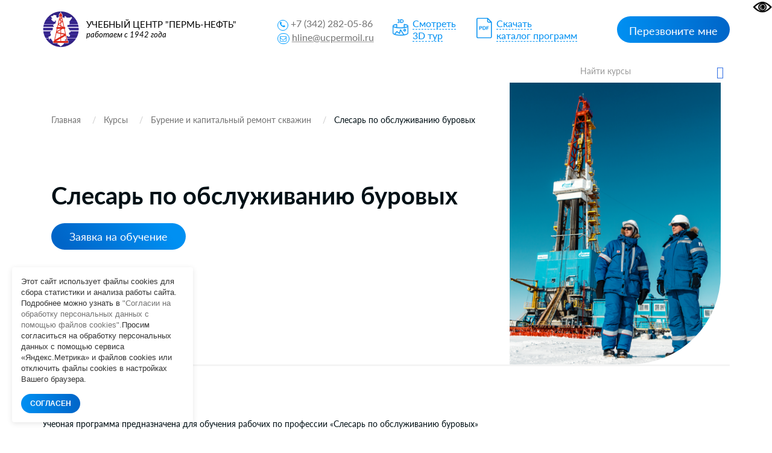

--- FILE ---
content_type: text/html; charset=UTF-8
request_url: https://cpkk.cpreuro.ru/kursy/burenie-neftyanykh-i-gazovykh-skvazhin/slesar-po-obsluzhivaniyu-burovykh/
body_size: 29186
content:
<!DOCTYPE html>
<html>
<head>
    <meta http-equiv="Content-Type" content="text/html; charset=UTF-8" />
<meta name="robots" content="index, follow" />
<meta name="keywords" content="Keywords" />
<meta name="description" content="Обучение по курсу Слесарь по обслуживанию буровых в образовательном центре в Перми. Узнать цены на прохождение переподготовки, повышение квалификации по программам учебного центра можно на сайте АПО «НП Пермь-нефть»" />
<link href="/bitrix/cache/css/s1/cpreuro/page_2f3756f6398ac93861bf8c0112951996/page_2f3756f6398ac93861bf8c0112951996_v1.css?17682931509180" type="text/css"  rel="stylesheet" />
<link href="/bitrix/cache/css/s1/cpreuro/template_1bf55cc1d131fd44b9ec5a9e24b2d1d1/template_1bf55cc1d131fd44b9ec5a9e24b2d1d1_v1.css?1768310123764128" type="text/css"  data-template-style="true" rel="stylesheet" />
<script src="/bitrix/js/main/jquery/jquery-2.2.4.min.js?168309497485578"></script>
<script src="https://mc.yandex.ru/metrika/tag.js" async></script>



<script  src="/bitrix/cache/js/s1/cpreuro/template_60f08ed1450ae2af1c4cb554337a73ca/template_60f08ed1450ae2af1c4cb554337a73ca_v1.js?17682931391766"></script>
<script  src="/bitrix/cache/js/s1/cpreuro/page_a877a5e6c25c969bb479c54dfe94cdee/page_a877a5e6c25c969bb479c54dfe94cdee_v1.js?17682931501201"></script>
<script type="text/javascript">var _ba = _ba || []; _ba.push(["aid", "b4fceb7ca0b1a7b13081d30eac139bff"]); _ba.push(["host", "cpkk.cpreuro.ru"]); (function() {var ba = document.createElement("script"); ba.type = "text/javascript"; ba.async = true;ba.src = (document.location.protocol == "https:" ? "https://" : "http://") + "bitrix.info/ba.js";var s = document.getElementsByTagName("script")[0];s.parentNode.insertBefore(ba, s);})();</script>


    <title>Курс Слесарь по обслуживанию буровых — обучение в Перми, цены на программы повышения квалификации в центре профессиональной подготовки АПО «НП Пермь-нефть»</title>

    <link rel="icon" type="image/x-icon" href="/favicon.ico" />
    <link rel="canonical" href="cpkk.cpreuro.ru/kursy/burenie-neftyanykh-i-gazovykh-skvazhin/slesar-po-obsluzhivaniyu-burovykh/">
    <meta name="viewport" content="user-scalable=no, initial-scale=1.0, maximum-scale=1.0, width=device-width">

    <meta property="og:title"
          content="Курсы повышения профессиональной квалификации в Перми: программы обучения для работников, специалистов и руководителей в образовательном центре АПО «НП Пермь-нефть»">
    <meta property="og:description"
          content="Курсы повышения квалификации, профессиональной переподготовки работников, специалистов и руководителей в центре АПО «НП Пермь-нефть». Выбрать программу обучения, узнать цены на услуги на сайте">
    <meta property="og:type" content="website">
    <meta property="og:url" content="https://cpkk.cpreuro.ru/">
    <meta property="og:image" content="/local/templates/cpreuro/assets/images/logo_big.png">
    <meta property="og:image:width" content="1383">
    <meta property="og:image:height" content="1124">
        <script src="/local/templates/cpreuro/assets/libs/jquery-1.11.min.js"></script>
    <script src="/local/templates/cpreuro/assets/js/jquery.maskedinput.min.js"></script>

    <script src="/local/templates/cpreuro/assets/swiper/swiper-bundle.min.js"></script>

    <script src="/local/templates/cpreuro/assets/libs/bootstrap.min.js" async defer></script>
    <script src="/local/templates/cpreuro/assets/libs/slick.min.js" async defer></script>

            <script src="/local/templates/cpreuro/assets/libs/bootstrap-datepicker.js" async defer></script>
        <script src="/local/templates/cpreuro/assets/libs/bootstrap-datepicker.ru.js" async defer></script>
        <script src="/local/templates/cpreuro/assets/libs/jquery.formstyler.min.js"></script>
    <script src="/local/templates/cpreuro/assets/libs/jquery.fancybox.min.js" async defer></script>
    <script src="/local/templates/cpreuro/assets/libs/customscroll/jquery.mCustomScrollbar.concat.min.js" async defer></script>
    <script src="/local/templates/cpreuro/assets/js/custom.js" async></script>
        <script src="https://lidrekon.ru/slep/js/uhpv-full.min.js"></script> <!-- скрипт для слабовидящих -->
    <script src="/local/assets/js/script.js"></script>



    



<!-- Top.Mail.Ru counter -->

<script type="text/javascript">
    document.addEventListener('DOMContentLoaded', () => {
        setTimeout(() => {
            var _tmr = window._tmr || (window._tmr = []);

            _tmr.push({id: "3326365", type: "pageView", start: (new Date()).getTime()});

            (function (d, w, id) {

                if (d.getElementById(id)) return;

                var ts = d.createElement("script"); ts.type = "text/javascript"; ts.async = true; ts.id = id;

                ts.src = "https://top-fwz1.mail.ru/js/code.js";

                var f = function () {var s = d.getElementsByTagName("script")[0]; s.parentNode.insertBefore(ts, s);};

                if (w.opera == "[object Opera]") { d.addEventListener("DOMContentLoaded", f, false); } else { f(); }

            })(document, window, "tmr-code");
        }, 5000)
    })
</script>


<!-- /Top.Mail.Ru counter -->

</head>
<body>

<a id="specialButton" href="#"><img src="https://lidrekon.ru/images/special.png" alt="ВЕРСИЯ ДЛЯ СЛАБОВИДЯЩИХ" title="ВЕРСИЯ ДЛЯ СЛАБОВИДЯЩИХ" /></a>
<header class="siteHeader">
    <div class="container">
                    <div class="header__top">
                <div class="mobileMenuButton">
                    <div></div>
                </div>
                <div class="header__logo">
                    <span class="logo_title"></span><a href="/" class="logo"><span class="logo_title">Учебный центр "Пермь-нефть"</span> <span>работаем с 1942 года</span> </a>                </div>
                <div class="header__content">
                    <div class="header__contacts">
                        <div class="header_links">
    <p>
                  <span class="out-circle">
                      <i class="fa fa-phone"></i>
                  </span>
        <a href="tel:+7(342)2820586" class="callibri_phone">+7 (342) 282-05-86</a>
    </p>
    <p>
        <i class="fa fa-envelope-o"></i>
        <a class="link" href="mailto:hline@ucpermoil.ru">hline@ucpermoil.ru</a>
    </p>
</div>                    </div>
                    <div class="header__links">
                        <div class="header__link">
                            <img loading="lazy" src="/img/icons/3d-icon.svg" alt="3d" width="26px" height="35px">
                            <a href="/3d-tour/"><span>Смотреть <br> 3D тур</span></a>
                        </div>
                        <div class="header__link">
                            <img loading="lazy" target="_blank" src="/img/icons/pdf-icon.svg" alt="pdf" width="26px" height="35px">
                            <a href="/upload/plan-grafik.pdf"><span>Скачать <br> каталог программ</span></a>
                        </div>
                    </div>
                    <div class="header__callback">
                        <a data-toggle="modal" data-target="#callModal" class="btn btn_gr">Перезвоните мне</a>
                    </div>
                </div>

                <div class="mobile-phone">
                    <button type="button" class="mobile-phone__btn" aria-label="Заказать звонок">
                        <svg width="14" height="18" viewBox="0 0 14 18" fill="none" xmlns="http://www.w3.org/2000/svg">
                            <path fill-rule="evenodd" clip-rule="evenodd"
                                  d="M6.63104 7.97841C6.80463 8.37048 7.0041 8.78717 7.15518 9.07225C7.27009 9.28907 7.49877 9.67951 7.75313 10.0735C7.76214 10.0675 7.77119 10.0616 7.78029 10.0557C8.42453 9.63686 9.0857 9.68158 9.33213 9.70774C9.65095 9.7416 9.94005 9.82627 10.1562 9.90146C10.5996 10.0556 11.0572 10.2844 11.4507 10.5088C11.8534 10.7384 12.2607 11.0047 12.6067 11.2698C12.7791 11.4018 12.9587 11.5506 13.1228 11.7095C13.2598 11.8422 13.4996 12.0889 13.6819 12.4208C13.9567 12.9214 13.9912 13.4324 13.9984 13.6733C14.0076 13.9837 13.9774 14.2994 13.9216 14.5917C13.8662 14.8818 13.7732 15.2138 13.6215 15.5388C13.4853 15.8308 13.2157 16.3046 12.7088 16.6593C12.2763 16.9621 12.101 17.0614 11.5704 17.3623C11.5097 17.3967 11.4445 17.4337 11.3736 17.4739C10.0199 18.2431 8.63271 17.9822 7.88102 17.8407C7.83467 17.832 7.79075 17.8237 7.74939 17.8162C6.75715 17.6353 5.7137 16.9402 4.80916 16.0871C3.83349 15.1669 2.7972 13.855 1.8574 12.1001C-0.0332021 8.56968 -0.11428 5.48344 0.0632851 4.44905C0.155366 3.91264 0.377274 3.31038 0.67849 2.76835C0.975733 2.23348 1.45254 1.57218 2.16387 1.10241C2.86272 0.640891 3.08665 0.498187 3.5503 0.267086C4.05424 0.0159067 4.54851 -0.00825558 4.84873 0.00182873C5.18399 0.01309 5.50575 0.0758517 5.78987 0.161581C6.29082 0.312738 7.02383 0.643641 7.53773 1.30319C7.84738 1.70061 7.96266 2.13768 8.0032 2.29536C8.0629 2.52757 8.10186 2.76842 8.12854 2.98699C8.18252 3.42919 8.20461 3.93488 8.19668 4.4186C8.1889 4.89393 8.15099 5.42764 8.05633 5.9073C8.00998 6.14217 7.93607 6.43773 7.80765 6.73085C7.7078 6.95878 7.43069 7.53172 6.78987 7.89289C6.7363 7.92309 6.68325 7.95156 6.63104 7.97841ZM4.36756 7.68433C4.55311 8.29107 5.08198 9.4331 5.38688 10.0084C5.69177 10.5837 6.4713 11.8462 6.90539 12.2852C7.33947 12.7242 7.68815 12.619 7.8981 12.5196C7.99603 12.4732 8.11572 12.3629 8.26158 12.2285C8.42842 12.0748 8.62948 11.8895 8.87134 11.7322C9.32463 11.4376 11.633 12.8464 11.9276 13.3829C12.1 13.6969 11.9533 14.7465 11.561 15.0211C11.208 15.2682 11.1075 15.3251 10.5781 15.6255C10.5193 15.6588 10.4551 15.6952 10.3847 15.7353C9.68103 16.1351 8.95879 16.0037 8.10853 15.8487C7.25828 15.6936 5.31836 14.3246 3.62164 11.1563C1.92491 7.98792 1.93885 5.3504 2.03552 4.78725C2.13219 4.22409 2.57448 3.22841 3.267 2.77107C3.95952 2.31373 4.09679 2.22961 4.44334 2.05688C4.78989 1.88414 5.64012 2.12285 5.95894 2.53204C6.27777 2.94122 6.32266 5.86013 5.80696 6.15079C5.54379 6.29912 5.29676 6.38092 5.09355 6.44822C4.89855 6.5128 4.74389 6.56401 4.65399 6.64783C4.65164 6.65003 4.64927 6.65224 4.64688 6.65446C4.4631 6.8257 4.18439 7.08538 4.36756 7.68433Z"
                                  fill="#888888"></path>
                        </svg>
                    </button>
                    <div id="mobilephones" class="mobile-phone__block">
                        <div class="mobile-phone__menu-dropdown">
                            <button type="button" class="mobile-phone__close" title="Закрыть"
                                    aria-label="Закрыть окно звонка">
                                <svg width="14" height="14" viewBox="0 0 14 14" fill="none"
                                     xmlns="http://www.w3.org/2000/svg">
                                    <path d="M13 1L1 13M1 1L13 13" stroke="#999999" stroke-width="2"
                                          stroke-linecap="round" stroke-linejoin="round"></path>
                                </svg>
                            </button>
                            <div class="mobile-phone__menu-item">
                                <span class="mobile-phone__title">Телефоны</span>
                            </div>
                            <div class="mobile-phone__menu-item">
                                <a class="mobile-phone__link" href="tel:+73422820586" rel="nofollow">
                                    <span class="font_18">+7 (342) 282-05-86</span>
                                </a>
                            </div>
                            <div class="mobile-phone__menu-item">
                                <a data-toggle="modal" data-target="#callModal"
                                   class="mobile-phone__menu-item mobile-phone__btn--callback">Заказать звонок</a>
                            </div>
                        </div>
                    </div>
                </div>
            </div>
        
    </div>
</header>
<div class="mobileMenu__search">
    <div class="search_block pull-right">
        
<form action="/search/index.php">
    <div class="form-group mb0">
        <input type="text" name="q" value="" size="15" maxlength="50" class="form-control" list="profs1" placeholder="Найти курсы">
        <datalist id="profs1">
        </datalist>
        <button class="search_button"><span class="glyphicon glyphicon-search"></span></button>
    </div>
</form>    </div>
</div>


<nav>
    <div class="container rel">
        <div class="row">
            
<div class="col-md-9 col-xs-6 stat">
    <div class="trigger_menu">
        <span></span>
        <span></span>
        <span></span>
    </div>
    <ul class="list-inline main_navigation">
                                            <li class="dropdown">
                <a href="/kursy/" id="drop1" class="_dropdownMenu">Курсы <b class="caret"></b> </a>
                <ul class="dropdown-menu" role="menu" aria-labelledby="drop1">
                                                                                        <li>
                        <a role="menuitem" tabindex="-1" href="/kursy/burenie-neftyanykh-i-gazovykh-skvazhin/">Бурение и капитальный ремонт скважин</a>
                    </li>
                                                                                                        <li>
                        <a role="menuitem" tabindex="-1" href="/kursy/dobycha-nefti-i-gaza/">Добыча нефти и газа</a>
                    </li>
                                                                                                        <li>
                        <a role="menuitem" tabindex="-1" href="/kursy/vzryvnye-raboty/">Взрывные работы</a>
                    </li>
                                                                                                        <li>
                        <a role="menuitem" tabindex="-1" href="/kursy/geologo-razvedochnye-raboty/">Геолого-разведочные и топографо-геодезические работы</a>
                    </li>
                                                                                                        <li>
                        <a role="menuitem" tabindex="-1" href="/kursy/gornorudnye-raboty/">Горнорудная промышленность</a>
                    </li>
                                                                                                        <li>
                        <a role="menuitem" tabindex="-1" href="/kursy/mezhotraslevye-professii/">Сквозные профессии</a>
                    </li>
                                                                                                        <li>
                        <a role="menuitem" tabindex="-1" href="/kursy/okhrana-truda/">Охрана труда. Безопасные методы выполнения работ</a>
                    </li>
                                                                                                        <li>
                        <a role="menuitem" tabindex="-1" href="/kursy/obyazatelnoe-obuchenie-dopuski/">Обязательное обучение. Допуски</a>
                    </li>
                                                                                                        <li>
                        <a role="menuitem" tabindex="-1" href="/kursy/promyshlennaya-bezopasnost/">Промышленная и энергетическая безопасность. Безопасность гидротехнических сооружений</a>
                    </li>
                                                                                                        <li>
                        <a role="menuitem" tabindex="-1" href="/kursy/pozharnaya-bezopasnost/">Пожарная безопасность</a>
                    </li>
                                                                                                        <li>
                        <a role="menuitem" tabindex="-1" href="/kursy/svarochnoe-proizvodstvo/">Сварочное производство. Неразрушающий контроль</a>
                    </li>
                                                                                                        <li>
                        <a role="menuitem" tabindex="-1" href="/kursy/spetstekhnika/">Спецтехника</a>
                    </li>
                                                                                                        <li>
                        <a role="menuitem" tabindex="-1" href="/kursy/bezopasnost-dorozhnogo-dvizheniya/">Транспорт. Безопасность дорожного движения</a>
                    </li>
                                                                                                        <li>
                        <a role="menuitem" tabindex="-1" href="/kursy/truboprovodnyy-transport/">Трубопроводный транспорт</a>
                    </li>
                                                                                                        <li>
                        <a role="menuitem" tabindex="-1" href="/kursy/teplotekhnika/">Теплотехника. Энергетика</a>
                    </li>
                                                                                                        <li>
                        <a role="menuitem" tabindex="-1" href="/kursy/elektrotekhnika/">Электротехника</a>
                    </li>
                                                                                                        <li>
                        <a role="menuitem" tabindex="-1" href="/kursy/ekologicheskaya-bezopasnost/">Экологическая и радиационная безопасность</a>
                    </li>
                                                                                                        <li>
                        <a role="menuitem" tabindex="-1" href="/kursy/go-i-chs/">Антитеррористическая безопасность, ГО и ЧС</a>
                    </li>
                                                                                                        <li>
                        <a role="menuitem" tabindex="-1" href="/kursy/biznes-obuchenie/">Бизнес-тренинги</a>
                    </li>
                                                                                                            </ul>
                        </li>
                                                            <li>
                        <a href="/novosti/">Новости</a>
                    </li>
                                                                <li class="dropdown">
                <a href="/sveden/" id="drop1" class="_dropdownMenu">Сведения об образовательной организации <b class="caret"></b> </a>
                <ul class="dropdown-menu" role="menu" aria-labelledby="drop1">
                                                                                        <li>
                        <a role="menuitem" tabindex="-1" href="/sveden/">Основные сведения</a>
                    </li>
                                                                                                        <li>
                        <a role="menuitem" tabindex="-1" href="/sveden/struktura-i-organy-upravleniya-obrazovatelnoy-organizatsiey/">Структура и органы управления образовательной организацией</a>
                    </li>
                                                                                                        <li>
                        <a role="menuitem" tabindex="-1" href="/sveden/dokumenty/">Документы</a>
                    </li>
                                                                                                        <li>
                        <a role="menuitem" tabindex="-1" href="/sveden/obrazovanie/">Образование</a>
                    </li>
                                                                                                        <li>
                        <a role="menuitem" tabindex="-1" href="/sveden/materialno-tekhnicheskoe-obespechenie-i-osnashchennost-obrazovatelnogo-protsessa/">Материально-техническое обеспечение и оснащенность образовательного процесса</a>
                    </li>
                                                                                                        <li>
                        <a role="menuitem" tabindex="-1" href="/sveden/materialno-tekhnicheskoe-obespechenie-i-osnashchennost-obrazovatelnogo-protsessa-foto/">Материально-техническое обеспечение и оснащенность образовательного процесса (фото)</a>
                    </li>
                                                                                                        <li>
                        <a role="menuitem" tabindex="-1" href="/sveden/platnye-obrazovatelnye-uslugi/">Платные образовательные услуги</a>
                    </li>
                                                                                                        <li>
                        <a role="menuitem" tabindex="-1" href="/sveden/finansovo-khozyaystvennaya-deyatelnost/">Финансово-хозяйственная деятельность</a>
                    </li>
                                                                                                        <li>
                        <a role="menuitem" tabindex="-1" href="/sveden/vakantnye-mesta-dlya-priema-perevoda/">Вакантные места для приема (перевода)</a>
                    </li>
                                                                                                        <li>
                        <a role="menuitem" tabindex="-1" href="/sveden/dostupnaya-sreda/">Доступная среда</a>
                    </li>
                                                                                                        <li>
                        <a role="menuitem" tabindex="-1" href="/sveden/mezhdunarodnoe-sotrudnichestvo/">Международное сотрудничество</a>
                    </li>
                                                                                                        <li>
                        <a role="menuitem" tabindex="-1" href="/sveden/blagodarstvennye-pisma/">Благодарственные письма</a>
                    </li>
                                                                                                        <li>
                        <a role="menuitem" tabindex="-1" href="/sveden/distantsionnoe-obuchenie/">Дистанционный формат обучения</a>
                    </li>
                                                                                                        <li>
                        <a role="menuitem" tabindex="-1" href="/sveden/obrazovatelnye-standarty/">Образовательные стандарты</a>
                    </li>
                                                                                                        <li>
                        <a role="menuitem" tabindex="-1" href="/sveden/dopog/">Курсы ДОПОГ</a>
                    </li>
                                                                                                        <li>
                        <a role="menuitem" tabindex="-1" href="/sveden/stipendii-i-inye-vidy-materialnoy-podderzhki/">Стипендии и иные виды материальной поддержки</a>
                    </li>
                                                                                                        <li>
                        <a role="menuitem" tabindex="-1" href="/sveden/politika-v-otnoshenii-obrabotki-personalnykh-dannykh/">ПОЛИТИКА ОБРАБОТКИ ПЕРСОНАЛЬНЫХ ДАННЫХ АПО &quot;НП ПЕРМЬ-НЕФТЬ&quot;</a>
                    </li>
                                                                                                        <li>
                        <a role="menuitem" tabindex="-1" href="/3d-tour/">3D-тур</a>
                    </li>
                                                                                                            </ul>
                        </li>
                                                            <li>
                        <a href="/kontakty/">Контакты</a>
                    </li>
                                                                                                                            <li>
                        <a href="/oplata/">Оплата</a>
                    </li>
                                        </ul>
</div>
            <div class="col-md-3 col-xs-6">
                <div class="search_block pull-right">
                    
<form action="/search/index.php">
    <div class="form-group mb0">
        <input type="text" name="q" value="" size="15" maxlength="50" class="form-control" list="profs1" placeholder="Найти курсы">
        <datalist id="profs1">
        </datalist>
        <button class="search_button"><span class="glyphicon glyphicon-search"></span></button>
    </div>
</form>                </div>
            </div>
        </div>
    </div>
</nav>




<div class="mobileMenu">
    <div>
        
<div class="col-md-12 col-xs-12 stat">
    <ul class="">
                                            <li class="dropdown">
                <a href="#" data-toggle="dropdown" id="drop1">Курсы <div class="arrow-menu">
                        <svg width="8" height="14" viewBox="0 0 8 14" fill="none" xmlns="http://www.w3.org/2000/svg">
                            <path d="M7.86293 6.67729L1.45706 0.140375C1.36539 0.0469228 1.2599 0 1.14083 0C1.02172 0 0.916279 0.0469228 0.824656 0.140375L0.137459 0.84181C0.0456912 0.935312 0 1.04272 0 1.16447C0 1.28623 0.0456912 1.39363 0.137459 1.48713L5.53971 7.00015L0.137459 12.5133C0.0456912 12.6068 0 12.7144 0 12.8358C0 12.9575 0.0456912 13.0651 0.137459 13.1586L0.824704 13.8598C0.916327 13.9534 1.02177 14 1.14088 14C1.25995 14 1.36539 13.9533 1.45706 13.8598L7.86259 7.32281C7.95416 7.22936 8 7.1217 8 7.00015C8 6.87859 7.9545 6.77099 7.86293 6.67729Z" fill="black"/>
                        </svg>
                    </div> </a>
                <ul class="dropdown-menu" role="menu" aria-labelledby="drop1">
                <li class="dropdown-back">
                    <span class="dropdown-back-title">Курсы</span>
                    <span class="dropdown-back-text">
                        <svg width="4" height="6" viewBox="0 0 4 6" fill="none" xmlns="http://www.w3.org/2000/svg">
                            <path d="M0.0685363 3.1383L3.27147 5.93984C3.3173 5.97989 3.37005 6 3.42958 6C3.48914 6 3.54186 5.97989 3.58767 5.93984L3.93127 5.63922C3.97715 5.59915 4 5.55312 4 5.50094C4 5.44876 3.97715 5.40273 3.93127 5.36266L1.23015 2.99994L3.93127 0.637175C3.97715 0.597103 4 0.550988 4 0.498955C4 0.446796 3.97715 0.40068 3.93127 0.360608L3.58765 0.0600981C3.54184 0.0199842 3.48912 4.32174e-07 3.42956 4.26968e-07C3.37003 4.21763e-07 3.3173 0.0200261 3.27147 0.0600981L0.0687051 2.86165C0.0229178 2.9017 -2.10009e-07 2.94784 -2.14563e-07 2.99994C-2.19118e-07 3.05203 0.0227487 3.09815 0.0685363 3.1383Z" fill="black"/>
                        </svg>
                        Назад
                    </span>
                </li>
                                                                                        <li>
                        <a role="menuitem" tabindex="-1" href="/kursy/burenie-neftyanykh-i-gazovykh-skvazhin/">Бурение и капитальный ремонт скважин</a>
                    </li>
                                                                                                        <li>
                        <a role="menuitem" tabindex="-1" href="/kursy/dobycha-nefti-i-gaza/">Добыча нефти и газа</a>
                    </li>
                                                                                                        <li>
                        <a role="menuitem" tabindex="-1" href="/kursy/vzryvnye-raboty/">Взрывные работы</a>
                    </li>
                                                                                                        <li>
                        <a role="menuitem" tabindex="-1" href="/kursy/geologo-razvedochnye-raboty/">Геолого-разведочные и топографо-геодезические работы</a>
                    </li>
                                                                                                        <li>
                        <a role="menuitem" tabindex="-1" href="/kursy/gornorudnye-raboty/">Горнорудная промышленность</a>
                    </li>
                                                                                                        <li>
                        <a role="menuitem" tabindex="-1" href="/kursy/mezhotraslevye-professii/">Сквозные профессии</a>
                    </li>
                                                                                                        <li>
                        <a role="menuitem" tabindex="-1" href="/kursy/okhrana-truda/">Охрана труда. Безопасные методы выполнения работ</a>
                    </li>
                                                                                                        <li>
                        <a role="menuitem" tabindex="-1" href="/kursy/obyazatelnoe-obuchenie-dopuski/">Обязательное обучение. Допуски</a>
                    </li>
                                                                                                        <li>
                        <a role="menuitem" tabindex="-1" href="/kursy/promyshlennaya-bezopasnost/">Промышленная и энергетическая безопасность. Безопасность гидротехнических сооружений</a>
                    </li>
                                                                                                        <li>
                        <a role="menuitem" tabindex="-1" href="/kursy/pozharnaya-bezopasnost/">Пожарная безопасность</a>
                    </li>
                                                                                                        <li>
                        <a role="menuitem" tabindex="-1" href="/kursy/svarochnoe-proizvodstvo/">Сварочное производство. Неразрушающий контроль</a>
                    </li>
                                                                                                        <li>
                        <a role="menuitem" tabindex="-1" href="/kursy/spetstekhnika/">Спецтехника</a>
                    </li>
                                                                                                        <li>
                        <a role="menuitem" tabindex="-1" href="/kursy/bezopasnost-dorozhnogo-dvizheniya/">Транспорт. Безопасность дорожного движения</a>
                    </li>
                                                                                                        <li>
                        <a role="menuitem" tabindex="-1" href="/kursy/truboprovodnyy-transport/">Трубопроводный транспорт</a>
                    </li>
                                                                                                        <li>
                        <a role="menuitem" tabindex="-1" href="/kursy/teplotekhnika/">Теплотехника. Энергетика</a>
                    </li>
                                                                                                        <li>
                        <a role="menuitem" tabindex="-1" href="/kursy/elektrotekhnika/">Электротехника</a>
                    </li>
                                                                                                        <li>
                        <a role="menuitem" tabindex="-1" href="/kursy/ekologicheskaya-bezopasnost/">Экологическая и радиационная безопасность</a>
                    </li>
                                                                                                        <li>
                        <a role="menuitem" tabindex="-1" href="/kursy/go-i-chs/">Антитеррористическая безопасность, ГО и ЧС</a>
                    </li>
                                                                                                        <li>
                        <a role="menuitem" tabindex="-1" href="/kursy/biznes-obuchenie/">Бизнес-тренинги</a>
                    </li>
                                                                                                            </ul>
                        </li>
                                                            <li>
                        <a href="/novosti/">Новости</a>
                    </li>
                                                                <li class="dropdown">
                <a href="#" data-toggle="dropdown" id="drop1">Сведения об образовательной организации <div class="arrow-menu">
                        <svg width="8" height="14" viewBox="0 0 8 14" fill="none" xmlns="http://www.w3.org/2000/svg">
                            <path d="M7.86293 6.67729L1.45706 0.140375C1.36539 0.0469228 1.2599 0 1.14083 0C1.02172 0 0.916279 0.0469228 0.824656 0.140375L0.137459 0.84181C0.0456912 0.935312 0 1.04272 0 1.16447C0 1.28623 0.0456912 1.39363 0.137459 1.48713L5.53971 7.00015L0.137459 12.5133C0.0456912 12.6068 0 12.7144 0 12.8358C0 12.9575 0.0456912 13.0651 0.137459 13.1586L0.824704 13.8598C0.916327 13.9534 1.02177 14 1.14088 14C1.25995 14 1.36539 13.9533 1.45706 13.8598L7.86259 7.32281C7.95416 7.22936 8 7.1217 8 7.00015C8 6.87859 7.9545 6.77099 7.86293 6.67729Z" fill="black"/>
                        </svg>
                    </div> </a>
                <ul class="dropdown-menu" role="menu" aria-labelledby="drop1">
                <li class="dropdown-back">
                    <span class="dropdown-back-title">Сведения об образовательной организации</span>
                    <span class="dropdown-back-text">
                        <svg width="4" height="6" viewBox="0 0 4 6" fill="none" xmlns="http://www.w3.org/2000/svg">
                            <path d="M0.0685363 3.1383L3.27147 5.93984C3.3173 5.97989 3.37005 6 3.42958 6C3.48914 6 3.54186 5.97989 3.58767 5.93984L3.93127 5.63922C3.97715 5.59915 4 5.55312 4 5.50094C4 5.44876 3.97715 5.40273 3.93127 5.36266L1.23015 2.99994L3.93127 0.637175C3.97715 0.597103 4 0.550988 4 0.498955C4 0.446796 3.97715 0.40068 3.93127 0.360608L3.58765 0.0600981C3.54184 0.0199842 3.48912 4.32174e-07 3.42956 4.26968e-07C3.37003 4.21763e-07 3.3173 0.0200261 3.27147 0.0600981L0.0687051 2.86165C0.0229178 2.9017 -2.10009e-07 2.94784 -2.14563e-07 2.99994C-2.19118e-07 3.05203 0.0227487 3.09815 0.0685363 3.1383Z" fill="black"/>
                        </svg>
                        Назад
                    </span>
                </li>
                                                                                        <li>
                        <a role="menuitem" tabindex="-1" href="/sveden/">Основные сведения</a>
                    </li>
                                                                                                        <li>
                        <a role="menuitem" tabindex="-1" href="/sveden/struktura-i-organy-upravleniya-obrazovatelnoy-organizatsiey/">Структура и органы управления образовательной организацией</a>
                    </li>
                                                                                                        <li>
                        <a role="menuitem" tabindex="-1" href="/sveden/dokumenty/">Документы</a>
                    </li>
                                                                                                        <li>
                        <a role="menuitem" tabindex="-1" href="/sveden/obrazovanie/">Образование</a>
                    </li>
                                                                                                        <li>
                        <a role="menuitem" tabindex="-1" href="/sveden/materialno-tekhnicheskoe-obespechenie-i-osnashchennost-obrazovatelnogo-protsessa/">Материально-техническое обеспечение и оснащенность образовательного процесса</a>
                    </li>
                                                                                                        <li>
                        <a role="menuitem" tabindex="-1" href="/sveden/materialno-tekhnicheskoe-obespechenie-i-osnashchennost-obrazovatelnogo-protsessa-foto/">Материально-техническое обеспечение и оснащенность образовательного процесса (фото)</a>
                    </li>
                                                                                                        <li>
                        <a role="menuitem" tabindex="-1" href="/sveden/platnye-obrazovatelnye-uslugi/">Платные образовательные услуги</a>
                    </li>
                                                                                                        <li>
                        <a role="menuitem" tabindex="-1" href="/sveden/finansovo-khozyaystvennaya-deyatelnost/">Финансово-хозяйственная деятельность</a>
                    </li>
                                                                                                        <li>
                        <a role="menuitem" tabindex="-1" href="/sveden/vakantnye-mesta-dlya-priema-perevoda/">Вакантные места для приема (перевода)</a>
                    </li>
                                                                                                        <li>
                        <a role="menuitem" tabindex="-1" href="/sveden/dostupnaya-sreda/">Доступная среда</a>
                    </li>
                                                                                                        <li>
                        <a role="menuitem" tabindex="-1" href="/sveden/mezhdunarodnoe-sotrudnichestvo/">Международное сотрудничество</a>
                    </li>
                                                                                                        <li>
                        <a role="menuitem" tabindex="-1" href="/sveden/blagodarstvennye-pisma/">Благодарственные письма</a>
                    </li>
                                                                                                        <li>
                        <a role="menuitem" tabindex="-1" href="/sveden/distantsionnoe-obuchenie/">Дистанционный формат обучения</a>
                    </li>
                                                                                                        <li>
                        <a role="menuitem" tabindex="-1" href="/sveden/obrazovatelnye-standarty/">Образовательные стандарты</a>
                    </li>
                                                                                                        <li>
                        <a role="menuitem" tabindex="-1" href="/sveden/dopog/">Курсы ДОПОГ</a>
                    </li>
                                                                                                        <li>
                        <a role="menuitem" tabindex="-1" href="/sveden/stipendii-i-inye-vidy-materialnoy-podderzhki/">Стипендии и иные виды материальной поддержки</a>
                    </li>
                                                                                                        <li>
                        <a role="menuitem" tabindex="-1" href="/sveden/politika-v-otnoshenii-obrabotki-personalnykh-dannykh/">ПОЛИТИКА ОБРАБОТКИ ПЕРСОНАЛЬНЫХ ДАННЫХ АПО &quot;НП ПЕРМЬ-НЕФТЬ&quot;</a>
                    </li>
                                                                                                        <li>
                        <a role="menuitem" tabindex="-1" href="/3d-tour/">3D-тур</a>
                    </li>
                                                                                                            </ul>
                        </li>
                                                            <li>
                        <a href="/kontakty/">Контакты</a>
                    </li>
                                                                                                                            <li>
                        <a href="/oplata/">Оплата</a>
                    </li>
                                        </ul>
</div>
        <a href="/3d-tour/" class="mobileMenu__grafik">
            <img loading="lazy" src="/img/icons/3d-white-icon.svg" alt="3d" width="19" height="25">
            <span>Смотреть 3D тур</span>
        </a>
		<a href="/kursy/plan-grafik/" class="mobileMenu__grafik">
<!--            <svg width="16" height="20" viewBox="0 0 16 20" fill="none" xmlns="http://www.w3.org/2000/svg">-->
<!--                <path d="M8.61203 8.49023C8.47019 8.36865 8.30808 8.2876 8.12571 8.22681C7.94334 8.18628 7.7407 8.16602 7.49754 8.16602H6.56542C6.40332 8.16602 6.302 8.20654 6.22095 8.26733C6.16016 8.32812 6.11963 8.4497 6.11963 8.61181V11.2258C6.11963 11.3474 6.11963 11.4284 6.16016 11.5095C6.18042 11.5905 6.22095 11.6311 6.28174 11.6716C6.34253 11.7121 6.44384 11.7324 6.58569 11.7324H7.51781C7.67991 11.7324 7.82176 11.7121 7.9636 11.6919C8.08518 11.6716 8.20676 11.6311 8.32834 11.5905C8.44992 11.5297 8.55124 11.469 8.63229 11.3879C8.75387 11.2663 8.85519 11.1447 8.93624 11.0029C9.0173 10.8611 9.07809 10.6989 9.11862 10.5166C9.15914 10.3342 9.17941 10.1518 9.17941 9.92893C9.17941 9.30077 8.99703 8.81445 8.61203 8.49023ZM8.08518 11.0029C8.02439 11.0434 7.9636 11.0839 7.90281 11.1042C7.82176 11.1245 7.76097 11.1447 7.70018 11.1447C7.63939 11.1447 7.53807 11.1447 7.41649 11.1447H6.86938V8.71313H7.3557C7.5786 8.71313 7.76097 8.73339 7.92307 8.79418C8.08518 8.83471 8.20676 8.95629 8.30808 9.13866C8.4094 9.32103 8.47019 9.58446 8.47019 9.92893C8.44992 10.4558 8.32834 10.8003 8.08518 11.0029Z" fill="white"/>-->
<!--                <path d="M15.0557 3.99189L15.0355 3.97163V3.95137L11.1854 0.101317L11.1651 0.0810537C11.1651 0.0810537 11.1449 0.0810537 11.1449 0.0607903C11.1449 0.0607903 11.1246 0.0607903 11.1246 0.0405268C11.0638 0 11.003 0 10.922 0H1.37791C1.01317 0 0.668693 0.141844 0.425532 0.385005L0.405269 0.405268C0.162107 0.64843 0 1.01317 0 1.37791V18.6221C0 19.0071 0.162107 19.3516 0.405269 19.5947C0.64843 19.8379 1.01317 20 1.37791 20H13.7183C14.1033 20 14.4478 19.8379 14.691 19.5947C14.9341 19.3516 15.0963 18.9868 15.0963 18.6221V4.19453C15.0963 4.11348 15.076 4.05269 15.0557 3.99189ZM11.307 1.45897L13.5968 3.74873H11.9149C11.7528 3.74873 11.5907 3.68794 11.4894 3.56636C11.388 3.46505 11.307 3.30294 11.307 3.14083V1.45897ZM14.2249 18.6221C14.2249 18.7639 14.1641 18.8855 14.0628 18.9868C13.9615 19.0881 13.8399 19.1489 13.6981 19.1489H1.37791C1.23607 19.1489 1.11449 19.0881 1.01317 19.0071C0.911854 18.9058 0.871327 18.7842 0.871327 18.6424V1.35765C0.871327 1.21581 0.932118 1.09422 1.03343 0.992908L1.0537 0.972644C1.15502 0.891591 1.2766 0.8308 1.39818 0.8308H10.4762V3.12057C10.4762 3.52584 10.6383 3.89058 10.922 4.17427C11.1854 4.43769 11.5704 4.5998 11.9757 4.5998H14.2249V18.6221Z" fill="white"/>-->
<!--                <path d="M5.18747 8.4497C5.08615 8.34839 4.96457 8.2876 4.80247 8.24707C4.66062 8.20654 4.43772 8.18628 4.1743 8.18628H3.24218C3.08007 8.18628 2.95849 8.22681 2.8977 8.2876C2.81665 8.34839 2.79639 8.46997 2.79639 8.63207V11.3879C2.79639 11.5297 2.83691 11.6311 2.8977 11.7121C2.95849 11.7932 3.05981 11.8134 3.16113 11.8134C3.26245 11.8134 3.3435 11.7729 3.42455 11.6919C3.48534 11.6108 3.52587 11.5095 3.52587 11.3676V10.3545H4.19456C4.64036 10.3545 4.96457 10.2531 5.18747 10.0708C5.41037 9.88841 5.53195 9.60472 5.53195 9.23998C5.53195 9.07787 5.51169 8.91576 5.4509 8.77392C5.36984 8.65234 5.28879 8.53076 5.18747 8.4497ZM4.70115 9.58446C4.64036 9.66551 4.5593 9.7263 4.43772 9.76683C4.31614 9.80735 4.1743 9.82762 4.01219 9.82762H3.52587V8.73339H4.01219C4.33641 8.73339 4.53904 8.79418 4.66062 8.8955C4.76194 8.99682 4.80247 9.1184 4.80247 9.2805C4.7822 9.40208 4.76194 9.5034 4.70115 9.58446Z" fill="white"/>-->
<!--                <path d="M10.2532 8.14575C10.1316 8.16602 10.0505 8.18628 9.98974 8.22681C9.92895 8.24707 9.86816 8.30786 9.8479 8.36865C9.80737 8.42944 9.80737 8.51049 9.80737 8.63207V11.3676C9.80737 11.5095 9.8479 11.6311 9.90869 11.6919C9.96948 11.7729 10.0708 11.7932 10.1721 11.7932C10.2734 11.7932 10.3545 11.7527 10.4355 11.6919C10.4963 11.6108 10.5369 11.5095 10.5369 11.3676V10.1924H11.7324C11.8337 10.1924 11.9148 10.1721 11.9756 10.1113C12.0363 10.0708 12.0566 9.98973 12.0566 9.90867C12.0566 9.82762 12.0363 9.76683 11.9756 9.70604C11.9148 9.66551 11.8337 9.62499 11.7324 9.62499H10.5369V8.71313H11.9553C12.0769 8.71313 12.1579 8.69287 12.2187 8.63207C12.2795 8.57128 12.2998 8.51049 12.2998 8.42944C12.2998 8.34839 12.2795 8.2876 12.2187 8.22681C12.1579 8.16601 12.0769 8.14575 11.9553 8.14575H10.2532Z" fill="white"/>-->
<!--            </svg>-->
            <img loading="lazy" src="/img/icons/pdf-white-icon.svg" alt="pdf" width="15" height="20">
            <span>Скачать План-график</span>
        </a>
    </div>

    <div class="mobileMenu__contacts">
        <div class="header_links">
            <p>
                  <span class="out-circle">
                      <i class="fa fa-phone"></i>
                  </span>
                <a href="tel:+7(342)2820586" class="callibri_phone"> +7 (342) 282-05-86</a>
            </p>
            <p>
                <i class="fa fa-envelope-o"></i>
                <a class="link" href="mailto:hline@ucpermoil.ru">hline@ucpermoil.ru</a>
            </p>
        </div>
    </div>
    <!--    <row>-->

    <!--    </row>-->
</div><div class="content" id="kursi-page">
    
<script type="application/ld+json">
    {
        "@context": "https://schema.org",
        "@type": "Course",
        "name": "Слесарь по обслуживанию буровых",
        "description": "",
        "hasCourseInstance": [
                            {
                    "@type": "CourseInstance",
                    "courseMode": "Очное обучение",
                    "duration": "3 недели",
                    "offers": {
                        "@type": "Offer",
                        "price": "9800",
                        "priceCurrency": "RUB"
                    }
                }
                        ,                            {
                    "@type": "CourseInstance",
                    "courseMode": "Дистанционное обучение",
                    "duration": "3 недели",
                    "offers": {
                        "@type": "Offer",
                        "price": "9800",
                        "priceCurrency": "RUB"
                    }
                }
                  ]
    }
</script>

<div class="course">
    <div class="container">
        <div class="course__container">
            <div class="course__left">
                <div class="course__breadcrumbs">
                    <nav aria-label="breadcrumb"><ol class="list-inline breadcrumb" itemscope itemtype="https://schema.org/BreadcrumbList">
			<li id="bx_breadcrumb_0" class="breadcrumb-item"  itemprop="itemListElement" itemscope itemtype="https://schema.org/ListItem">
				<a href="/" title="Главная" itemprop="item">
					<span itemprop="name">Главная</span>
				</a>
				<meta itemprop="position" content="1" />
			</li>
			<li id="bx_breadcrumb_1" class="breadcrumb-item"  itemprop="itemListElement" itemscope itemtype="https://schema.org/ListItem">
				<a href="/kursy/" title="Курсы" itemprop="item">
					<span itemprop="name">Курсы</span>
				</a>
				<meta itemprop="position" content="2" />
			</li>
			<li id="bx_breadcrumb_2" class="breadcrumb-item"  itemprop="itemListElement" itemscope itemtype="https://schema.org/ListItem">
				<a href="/kursy/burenie-neftyanykh-i-gazovykh-skvazhin/" title="Бурение и капитальный ремонт скважин" itemprop="item">
					<span itemprop="name">Бурение и капитальный ремонт скважин</span>
				</a>
				<meta itemprop="position" content="3" />
			</li>
			<li id="bx_breadcrumb_3" class="breadcrumb-item active" aria-current="page" itemprop="itemListElement" itemscope itemtype="https://schema.org/ListItem">
					<span itemprop="name">Слесарь по обслуживанию буровых</span>
				<meta itemprop="position" content="4" />
			</li> </ul ></nav>                 </div>
                <div class="course__title ">
                    <h1>Слесарь по обслуживанию буровых</h1>
                </div>
                <div class="course__text">
                                    </div>
                <div class="course__button">
                    <button class="btn-blue btn-md" data-toggle="modal" data-target="#orderModal">
                        Заявка на обучение
                    </button>
                </div>
            </div>
            <div class="course__right">

                
                <img src="/upload/uf/3b3/sfs67ptdqbqbjqt3lkvd7zxh7fx1b0g7/Pom-bury.png" alt="">
            </div>
        </div>
        <div class="course__questions">
                            <div class="question_v2 training">
                    <div class="question_v2__title">программа обучения</div>
                    <div class="question_v2__text">
                        Учебная программа предназначена для обучения рабочих по профессии «Слесарь по обслуживанию буровых»                    </div>
                                            <div class="question_v2__more _moreInfo" data-text="Подробнее">Подробнее</div>
                                        <div class="question_v2__description">
                        <div class="training__info">
                                                            <span>
                            <b>Форма обучения:</b> очная, дистанционная                        </span>
                                                                                        <span>
                            <b>Продолжительность обучения:</b> 3 недели                        </span>
                                                                                        <span>
                            <b>Требования:</b> общее среднее образование (9 классов), возраст 18+                        </span>
                                                    </div>
                                                    <div class="training__text">
                                                                                                    <p>1. Материаловедение: <b>8 ч.</b></p>
                                                                                                        <p>2. Чтение чертежей: <b>8 ч.</b></p>
                                                                                                        <p>3. Основы технологии бурения скважин: <b>8 ч.</b></p>
                                                                                                        <p>4. Буровые установки и оборудование: <b>16 ч.</b></p>
                                                                                                        <p>5. Устьевое и противовыбросовое оборудование скважин, запорная арматура, фитинги, трубы, предохранительные устройства и контрольно-измерительные приборы: <b>16 ч.</b></p>
                                                                                                        <p>6. Эксплуатация и техническое обслуживание буровых установок и оборудования: <b>24 ч.</b></p>
                                                                                                        <p>7. Слесарно-ремонтные работы: <b>8 ч.</b></p>
                                                                                                        <p>8. Монтаж, демонтаж и ремонт бурового и силового оборудования: <b>8 ч.</b></p>
                                                                                                        <p>9. Промышленная безопасность и  охрана труда. Пожарная безопасность: <b>24 ч.</b></p>
                                                                                                </div>
                            <div class="training__result">Итого: 120 ч.</div>
                                            </div>
                </div>
                        <div class="question_v2 docs">
                <div class="question_v2__title">Необходимые документы</div>
                <div class="question_v2__more _moreInfo" data-text="Подробнее">Подробнее</div>
                <div class="question_v2__description">
                    <div class="docs__text">
                                                    <p>
                                1. Паспорт
                            </p>
                            <p>
                                2. СНИЛС
                            </p>
                            <p>
                                3. Копия диплома о высшем или среднем профессиональном образовании (для проф. переподготовки)
                            </p>
                            <p>
                                4. Согласие на обработку персональных данных <a download
                                                                                href="/upload/Согласие на обработку п.д. для слушателей (с согласием на изображение).pdf"
                                                                                style="color: #008EF0;">(cкачать)</a>
                            </p>
                            <br>
                                            </div>
                </div>
            </div>
        </div>






        


        <div class="course__form">
            <div class="course__application">
                <div class="course__block-title">Оставьте заявку на курс</div>
                <form action="" class="form" id="orderkurs">
                    <div class="form__block">
                        <input type="hidden" value="Слесарь по обслуживанию буровых" name="nameCourse">
                        <div class="form__title">Форма обучения</div>
                        <div class="form__inputs">
                                                            <div class="form__radio">
                                    <div class="radioButton">
                                        <input type="radio" id="radio-1" name="typeFormat" checked>
                                        <label for="radio-1">Очное обучение</label>
                                    </div>
                                </div>
                            
                                                            <div class="form__radio">
                                    <div class="radioButton">
                                        <input type="radio" id="radio-2" name="typeFormat">
                                        <label for="radio-2">Дистанционное обучение</label>
                                    </div>
                                </div>
                                                    </div>
                    </div>


                    <div class="form__block">
                        <div class="city_choice" style="">
                            <div class="form__title">Выберите город</div>
                            <div class="select">
                                <div class="select__selected _chooseSelect" style="font-weight: bold">
                                    <span>Пермь</span>
                                </div>

                                <div class="select__items _customScroll">

                                                                            <div value="0" class="select__item active">Пермь</div>
                                                                            <div value="1" class="select__item ">Оса</div>
                                                                            <div value="2" class="select__item ">Березники</div>
                                                                            <div value="3" class="select__item ">Кунгур</div>
                                                                            <div value="4" class="select__item ">Усинск</div>
                                                                            <div value="5" class="select__item ">Чернушка</div>
                                                                            <div value="6" class="select__item ">Краснокамск</div>
                                                                            <div value="7" class="select__item ">Ижевск</div>
                                                                    </div>
                            </div>
                        </div>


                        
                                                                                                                                                    <div class="form__price active 0 och">СТОИМОСТЬ КУРСА: 18 600 руб.
                                        <p style="color: black;font-size: 14px;font-weight: 100;">Образовательные услуги НДС не облагаются на основании п.п
                                            .14 п.2 ст.149 НК
                                            РФ</p>
                                        <div class="find_price_btn_wrapper">
                                            <a data-toggle="modal" data-target="#costСalculation">Узнать цену для юр.лиц</a>
                                        </div>
                                    </div>
                                                                                                                                                                <div class="form__price 1">
                                        СТОИМОСТЬ КУРСА: 15 200 руб.
                                        <p style="color: black;font-size: 14px;font-weight: 100;">Образовательные услуги НДС не облагаются на основании п.п
                                            .14 п.2 ст.149 НК
                                            РФ</p>
                                        <div class="find_price_btn_wrapper">
                                            <a data-toggle="modal" data-target="#costСalculation">Узнать цену для юр.лиц</a>
                                        </div>
                                    </div>
                                                                                                                                                                <div class="form__price 2">
                                        СТОИМОСТЬ КУРСА: 14 300 руб.
                                        <p style="color: black;font-size: 14px;font-weight: 100;">Образовательные услуги НДС не облагаются на основании п.п
                                            .14 п.2 ст.149 НК
                                            РФ</p>
                                        <div class="find_price_btn_wrapper">
                                            <a data-toggle="modal" data-target="#costСalculation">Узнать цену для юр.лиц</a>
                                        </div>
                                    </div>
                                                                                                                                                                <div class="form__price 3">
                                        СТОИМОСТЬ КУРСА: 15 200 руб.
                                        <p style="color: black;font-size: 14px;font-weight: 100;">Образовательные услуги НДС не облагаются на основании п.п
                                            .14 п.2 ст.149 НК
                                            РФ</p>
                                        <div class="find_price_btn_wrapper">
                                            <a data-toggle="modal" data-target="#costСalculation">Узнать цену для юр.лиц</a>
                                        </div>
                                    </div>
                                                                                                                                                                <div class="form__price 4">
                                        СТОИМОСТЬ КУРСА: 21 400 руб.
                                        <p style="color: black;font-size: 14px;font-weight: 100;">Образовательные услуги НДС не облагаются на основании п.п
                                            .14 п.2 ст.149 НК
                                            РФ</p>
                                        <div class="find_price_btn_wrapper">
                                            <a data-toggle="modal" data-target="#costСalculation">Узнать цену для юр.лиц</a>
                                        </div>
                                    </div>
                                                                                                                                                                <div class="form__price 5">
                                        СТОИМОСТЬ КУРСА: 15 200 руб.
                                        <p style="color: black;font-size: 14px;font-weight: 100;">Образовательные услуги НДС не облагаются на основании п.п
                                            .14 п.2 ст.149 НК
                                            РФ</p>
                                        <div class="find_price_btn_wrapper">
                                            <a data-toggle="modal" data-target="#costСalculation">Узнать цену для юр.лиц</a>
                                        </div>
                                    </div>
                                                                                                                                                                <div class="form__price 6">
                                        СТОИМОСТЬ КУРСА: 18 600 руб.
                                        <p style="color: black;font-size: 14px;font-weight: 100;">Образовательные услуги НДС не облагаются на основании п.п
                                            .14 п.2 ст.149 НК
                                            РФ</p>
                                        <div class="find_price_btn_wrapper">
                                            <a data-toggle="modal" data-target="#costСalculation">Узнать цену для юр.лиц</a>
                                        </div>
                                    </div>
                                                                                                                                                                <div class="form__price 7">
                                        СТОИМОСТЬ КУРСА: 9 800 руб.
                                        <p style="color: black;font-size: 14px;font-weight: 100;">Образовательные услуги НДС не облагаются на основании п.п
                                            .14 п.2 ст.149 НК
                                            РФ</p>
                                        <div class="find_price_btn_wrapper">
                                            <a data-toggle="modal" data-target="#costСalculation">Узнать цену для юр.лиц</a>
                                        </div>
                                    </div>
                                                                                                                        <div class="form__price dist">
                                                                    СТОИМОСТЬ КУРСА:18 600 руб.
                                                                <p style="color: black;font-size: 14px;font-weight: 100;">Образовательные услуги НДС не облагаются на основании п.п.14 п.2 ст
                                    .149 НК РФ</p>
                                <div class="find_price_btn_wrapper">
                                    <a data-toggle="modal" data-target="#costСalculation">Узнать цену для юр.лиц</a>
                                </div>
                            </div>
                        

                        <!--                        <div class="kursi-info-item__text">-->
                        <!--                            -->                        <!--                                -->                        <!--                                    от --><!-- руб-->
                        <!--                                -->                        <!--                                    от --><!-- руб-->
                        <!--                                -->                        <!--                            -->                        <!--                                от --><!-- руб-->
                        <!--                            -->                        <!--                        </div>-->


                        <div class="form__inputs">
                            <div class="form__input">
                                <input type="text" class="input" placeholder="Ваше имя" name="name">
                            </div>
                            <div class="form__input">
                                <input type="tel" class="input" placeholder="Телефон" name="phone">
                            </div>
                        </div>
                        <div class="form__private">
                            <div class="checkbox">
                                <input type="checkbox" id="private-1" checked="true">
                                <label for="private-1">Согласен на <a href="/politika_v_otnoshenii_obrabotki_personalnykh_dannykh/" target="_blank" style="text-decoration: underline;">обработку персональных данных</a> </label>
                            </div>
                            <div class="checkbox">
                                <input type="checkbox" id="private-3" checked="true">
                                <label for="private-3">Согласен c <a href="/licenses_politica" target="_blank" style="text-decoration: underline;">условиями политики конфиденциальности</a> </label>
                            </div>
                        </div>
                        <div class="form__btn">
                            <div class="btn-blue btn-md">Отправить заявку</div>
                        </div>
                    </div>
                </form>
            </div>


            <div class="course__block">
                <div class="course__info">
                    <div class="course__block-title">Информация о курсе</div>
                    <div class="kursi-info-list">
                                                    <div class="kursi-info-list__item">
                                <div class="kursi-info-item">
                                    <div class="kursi-info-item__ic"><img
                                                src="/local/templates/cpreuro/assets/images/info-ic-2.svg"></div>
                                    <div class="kursi-info-item__main">
                                        <div class="kursi-info-item__title">Количество<br> часов</div>
                                        <div class="kursi-info-item__text hour_och">120 ч</div>
                                        <div class="kursi-info-item__text hour_dist">120 ч</div>
                                    </div>
                                </div>
                            </div>
                                                                                                    <div class="kursi-info-list__item">
                                <div class="kursi-info-item">
                                    <div class="kursi-info-item__ic"><img
                                                src="/local/templates/cpreuro/assets/images/Frame.png"></div>
                                    <div class="kursi-info-item__main">
                                        <div class="kursi-info-item__title">Продолжи-<br>тельность</div>
                                        <div class="kursi-info-item__text">3 недели</div>
                                    </div>
                                </div>
                            </div>
                                                                            <div class="kursi-info-list__item">
                                <div class="kursi-info-item">
                                    <div class="kursi-info-item__ic"><img
                                                src="/local/templates/cpreuro/assets/images/info-ic-1.svg"></div>
                                    <div class="kursi-info-item__main">
                                        <div class="kursi-info-item__title">Проверка знаний</div>
                                        <div class="kursi-info-item__text">экзамен</div>
                                    </div>
                                </div>
                            </div>
                                                <!--                                                    <div class="kursi-info-list__item">
                                <div class="kursi-info-item">
                                    <div class="kursi-info-item__ic"><img
                                                src="/local/templates/cpreuro/assets/images/price.svg"></div>
                                    <div class="kursi-info-item__main">
                                        <div class="kursi-info-item__title">Стоимость обучения</div>
                                        <div class="kursi-info-item__text">
                                                                                                                                                от  руб
                                                                                                    от  руб
                                                                                                                                            от  руб
                                                                                    </div>
                                    </div>
                                </div>
                            </div>
                                                                            <div class="kursi-info-list__item">
                                <div class="kursi-info-item">
                                    <div class="kursi-info-item__ic"><img
                                                src="/local/templates/cpreuro/assets/images/price.svg"></div>
                                    <div class="kursi-info-item__main">
                                        <div class="kursi-info-item__title">Стоимость обучения</div>
                                        <div class="kursi-info-item__text">
                                                                                                                                                от  руб
                                                                                                    от  руб
                                                                                                                                            от  руб
                                                                                    </div>
                                    </div>
                                </div>
                            </div>
                        -->                                                <!--                        <div class="kursi-info-list__item">
                            <div class="kursi-info-item">
                                <div class="kursi-info-item__ic"><img
                                            src="/local/templates/cpreuro/assets/images/info-ic-4.svg"></div>
                                <div class="kursi-info-item__main">
                                    <div class="kursi-info-item__title">Сроки<br> обучения</div>
                                    <div class="kursi-info-item__text">
                                                                                    по заявкам                                                        <div class="time_range">
                                                                                                                        -                                                         </div>
                                                                                                                                                    <a href="#all_date">Смотреть все даты</a>
                                                                                            по заявкам
                                                                                                                                Что бы узнать даты обучения<br>
                                            <a data-toggle="modal" data-target="#callModal_city"
                                               style="cursor: pointer">выберите
                                                город</a>
                                        
                                    </div>
                                </div>
                            </div>
                        </div>-->
                        <!--                        <div class="kursi-info-list__item">
                            <div class="kursi-info-item">
                                <div class="kursi-info-item__ic"><img
                                            src="/local/templates/cpreuro/assets/images/info-ic-5.svg" alt=""></div>
                                <div class="kursi-info-item__main">
                                    <div class="kursi-info-item__title">Место обучения</div>
                                    <div class="kursi-info-item__text">
                                                                                                                                                                            <br>
                                            <a data-toggle="modal" data-target="#callModal_city"
                                               style="cursor: pointer">Выбрать другой город</a>
                                                                                    Что бы узнать место где проводится обучение<br>
                                            <a data-toggle="modal" data-target="#callModal_city"
                                               style="cursor: pointer">выберите
                                                город</a>
                                                                            </div>
                                </div>
                            </div>
                        </div>-->
                        <!--                                                    <div class="kursi-info-list__item">
                                <div class="kursi-info-item">
                                    <div class="kursi-info-item__ic"><img
                                                src="/local/templates/cpreuro/assets/images/dis.svg" alt=""></div>
                                    <div class="kursi-info-item__main">
                                        <div class="kursi-info-item__title">Возможность дистанционного обучения</div>
                                        <div class="kursi-info-item__text">
                                        </div>
                                    </div>
                                </div>
                            </div>
                        -->                    </div>
                </div>


                                    <div class="course__dates och">

                                                    <div class="city_0 date_range active">
                                <div class="course__block-title">Даты проведения курса в городе Пермь</div>
                                                                <div class="course_without_date">
                                    <span>Сроки и стоимость обучения уточняйте у менеджера</span>
                                    <div>
                                        <a data-toggle="modal" data-target="#callModal" class="btn">Связаться с менеджером</a>
                                    </div>
                                </div>
                                                            </div>
                                                    <div class="city_1 date_range ">
                                <div class="course__block-title">Даты проведения курса в городе Оса</div>
                                                                <div class="course_without_date">
                                    <span>Сроки и стоимость обучения уточняйте у менеджера</span>
                                    <div>
                                        <a data-toggle="modal" data-target="#callModal" class="btn">Связаться с менеджером</a>
                                    </div>
                                </div>
                                                            </div>
                                                    <div class="city_2 date_range ">
                                <div class="course__block-title">Даты проведения курса в городе Березники</div>
                                                                <div class="course_without_date">
                                    <span>Сроки и стоимость обучения уточняйте у менеджера</span>
                                    <div>
                                        <a data-toggle="modal" data-target="#callModal" class="btn">Связаться с менеджером</a>
                                    </div>
                                </div>
                                                            </div>
                                                    <div class="city_3 date_range ">
                                <div class="course__block-title">Даты проведения курса в городе Кунгур</div>
                                                                <div class="course_without_date">
                                    <span>Сроки и стоимость обучения уточняйте у менеджера</span>
                                    <div>
                                        <a data-toggle="modal" data-target="#callModal" class="btn">Связаться с менеджером</a>
                                    </div>
                                </div>
                                                            </div>
                                                    <div class="city_4 date_range ">
                                <div class="course__block-title">Даты проведения курса в городе Усинск</div>
                                                                <div class="course_without_date">
                                    <span>Сроки и стоимость обучения уточняйте у менеджера</span>
                                    <div>
                                        <a data-toggle="modal" data-target="#callModal" class="btn">Связаться с менеджером</a>
                                    </div>
                                </div>
                                                            </div>
                                                    <div class="city_5 date_range ">
                                <div class="course__block-title">Даты проведения курса в городе Чернушка</div>
                                                                <div class="course_without_date">
                                    <span>Сроки и стоимость обучения уточняйте у менеджера</span>
                                    <div>
                                        <a data-toggle="modal" data-target="#callModal" class="btn">Связаться с менеджером</a>
                                    </div>
                                </div>
                                                            </div>
                                                    <div class="city_6 date_range ">
                                <div class="course__block-title">Даты проведения курса в городе Краснокамск</div>
                                                                <div class="course_without_date">
                                    <span>Сроки и стоимость обучения уточняйте у менеджера</span>
                                    <div>
                                        <a data-toggle="modal" data-target="#callModal" class="btn">Связаться с менеджером</a>
                                    </div>
                                </div>
                                                            </div>
                                                    <div class="city_7 date_range ">
                                <div class="course__block-title">Даты проведения курса в городе Ижевск</div>
                                                                <div class="course_without_date">
                                    <span>Сроки и стоимость обучения уточняйте у менеджера</span>
                                    <div>
                                        <a data-toggle="modal" data-target="#callModal" class="btn">Связаться с менеджером</a>
                                    </div>
                                </div>
                                                            </div>
                                            </div>
                                                    <div class="course__dates distant" style="">
                        <div class="course__block-title">дистанционное обучение</div>
                        <p style="color: white;font-size: 20px;">
                            Обучение можно начать сразу же после оплаты
                        </p>
                        <br>
                        <p style="color: white;">
                            Обучение посредством онлайн платформы без участия преподавателя. Вы изучаете предоставленный материал в удобное вам время и по итогу
                            удаленно сдаете экзамен. Для обучения достаточно иметь устройство с доступом в Интернет. Документы о прохождении курса высылаем
                            почтой.
                        </p>
                    </div>
                                <!--                -->                <!--                    <div class="course__dates">-->
                <!--                        <div class="course__block-title" style="font-size: 24px;">Даты проведения курса в вашем городе</div>-->
                <!--                        <p style="color: white">Чтобы узнать стоимость и даты курсов, выберете город.</p>-->
                <!--                    </div>-->
                <!--                -->            </div>
        </div>


            <div class="credit_info" style="">
                <div class="credit_info__wrapper">
                    <div class="credit_info__top">
                        <div class="credit_info__title">Учитесь сейчас — платите потом</div>
                        <div class="credit_info__text">Выберите подходящий вариант и начинайте обучение уже сейчас!</div>
                    </div>
                    <div class="credit_info__bottom">
                        <div class="credit_info__bottom__left credit_info__bottom__item">
                            <div>
                                <div class="credit_info__bottom__item__name">Кредит</div>
                            </div>
                            <div class="credit_info__bottom__item__info-wrap">
                                <div class="credit_info__bottom_col">
                                    <div class="credit_info__bottom__item__info">
                                        <div class="credit_info__bottom__item__info__text">от</div>
                                        <div class="credit_info__bottom__item__info__percent">12%</div>
                                    </div>
                                    <div class="credit_info__bottom__item__text">
                                        от <b>3</b> до <b>36 месяцев</b>
                                        <br>
                                        от <b>3 000 ₽</b>
                                        <br>
                                        первоначальный взнос <b>0 ₽</b>
                                    </div>
                                </div>
                                <div class="credit_info__bottom_col">
                                    <a href="/oplata/" class="btn-blue btn-md credit_info__button">
                                        Подробнее
                                    </a>
                                </div>
                            </div>
                        </div>
                                            </div>
                    <div class="credit_info__img">
                        <img src="/local/templates/cpreuro/components/bitrix/news/kursy_v2/bitrix/news.detail/.default/img/man.png" alt="">
                    </div>
                    <div class="credit_info__img__tinkoff">
                        <img src="/local/templates/cpreuro/components/bitrix/news/kursy_v2/bitrix/news.detail/.default/img/tinkoff.png" alt="">
                    </div>
                </div>
            </div>

                    <div class="course__learning">
                <div class="course__subtitle">Учебный процесс</div>
                <div class="course__list _slickStudy">
                    
                                                                        <div class="course__item">
                                <img src="/upload/iblock/65f/qnoe7u9y1b6p31jmk2fel7v2utq23vpx/photo_2025_08_13_16_00_40.jpg" alt="">
                            </div>
                                                    <div class="course__item">
                                <img src="/upload/iblock/eee/7yxbofcvic27c2gz9zg7psl8ksptn9n3/photo_2025_08_14_15_40_07.jpg" alt="">
                            </div>
                                                    <div class="course__item">
                                <img src="/upload/iblock/fa1/83a641ko63ptwkmxwlygi7v5ssdoxu9w/photo_2025_08_14_15_40_12.jpg" alt="">
                            </div>
                                                    <div class="course__item">
                                <img src="/upload/iblock/e93/algpim6o3caw546c02g33n74jm7qqwjn/photo_2025_08_14_15_40_28.jpg" alt="">
                            </div>
                                                    <div class="course__item">
                                <img src="/upload/iblock/f7f/e8hqa78e6h38ojqpezg8xup5cwy27yed/photo_2025_08_14_15_40_37.jpg" alt="">
                            </div>
                                            
                    
                                    </div>
                <div class="navArrows _slickStudyArrow"></div>
            </div>
                <div class="course__consultation">
    <div class="consultation">
        <div class="consultation__content">
            <div class="consultation__form">
                <div class="consultation__title">Получите консультацию</div>
                <div class="consultation__text">Расскажем Вам всё о наших услугах и ответим на все вопросы.</div>
                <form action="" class="form" id="consult">
                    <div class="form__inputs">
                        <div class="form__input">
                            <input type="text" id="consult_name" class="input" placeholder="Ваше имя">
                        </div>
                        <div class="form__input">
                            <input type="tel" id="consult_phone" class="input" placeholder="Телефон">
                        </div>
                    </div>
                    <div class="email-status">

                    </div>
                    <div class="form__private">
                        <div class="checkbox">
                                <input type="checkbox" id="private-6" checked="true">
                                <label for="private-6">Согласен на <a href="/politika_v_otnoshenii_obrabotki_personalnykh_dannykh/" target="_blank" style="text-decoration: underline;">обработку персональных данных</a> </label>
                            </div>
                            <div class="checkbox">
                                <input type="checkbox" id="private-7" checked="true">
                                <label for="private-7">Согласен c <a href="/licenses_politica" target="_blank" style="text-decoration: underline;">условиями политики конфиденциальности</a> </label>
                            </div>
                    </div>
                    <div class="form__btn">
                        <div class="btn-blue btn-md">Отправить заявку</div>
                    </div>

                </form>
            </div>
            <div class="consultation__persona">
                <div class="persona">
                    <div class="persona__info">
                        <div class="persona__name">Красильникова Татьяна Викторовна</div>
                        <div class="persona__position">Ведущий менеджер по работе с клиентами</div>
                    </div>
                    <div class="persona__img" style="background-image: url(/img/course/consultation-3.png)">
                    </div>
                </div>
            </div>
        </div>

    </div>
</div>                            <div class="course__docs">
                <div class="kursi-docs-1">
                    <div class="kursi-docs-1__left">
                        <h2 class="section-title">Что вы получаете пройдя обучение в нашем центре</h2>
                        <p>По результатам обучения Вы получите:</p>
                        <ul class="markered-list">
                                                            <li>Свидетельство о присвоении профессии</li>
                                                    </ul>
                    </div>
                    <div class="kursi-docs-1__right">
                        <ul class="docs-list">
                                                                                            <li>
                                    <a href="/upload/iblock/981/5k7w6n1ooeiq9wyqq44xawbdok488fc3/Svidetelstvo.png" data-fancybox="gallery-docs2">
                                        <img src="/upload/iblock/981/5k7w6n1ooeiq9wyqq44xawbdok488fc3/Svidetelstvo.png" alt="">
                                    </a>
                                </li>
                                                    </ul>
                    </div>
                </div>
            </div>
        
        
        
        <div class="course__advantages">
            <div class="course__subtitle">Преимущества центра</div>
            <div class="advantages">
                <div class="advantages__list _advantagesSlider">
                    <div class="advantages__item">
                        <div class="advantages__block">
                            <div class="advantages__img">
                                <img src="/img/course/prem-1.png" alt="">
                            </div>
                            <div class="advantages__title">профессионально обучаем с 1942 года</div>
                            <div class="advantages__text">Даем реальные знания, которые работают. Гарантируем успешную аттестацию и выдачу легитимных документов.</div>
                        </div>
                    </div>
                    <div class="advantages__item">
                        <div class="advantages__block">
                            <div class="advantages__img">
                                <img src="/img/course/prem-2.png" alt="">
                            </div>
                            <div class="advantages__title">очный или дистанционный формат обучения</div>
                            <div class="advantages__text">Может быть организовано выездное обучение на предприятие заказчика.</div>
                        </div>
                    </div>
                    <div class="advantages__item">
                        <div class="advantages__block">
                            <div class="advantages__img">
                                <img src="/img/course/prem-3.png" alt="">
                            </div>
                            <div class="advantages__title">работаем по всей россии и зарубежом</div>
                            <div class="advantages__text">12 городов присутствия, 3000 м.кв. учебных площадей, 12 оборудованных лабораторий, сварочные мастерские в Перми и Березниках.</div>
                        </div>
                    </div>
                </div>
                <div class="navArrows _advantagesSliderArrow"></div>
            </div>
        </div>
        <div class="course__accreditation">
            <div class="accreditation">
                <div class="accreditation__content">
                    <div class="accreditation__info">
                        <div class="accreditation__title">Наши аккредитации</div>
                        <div class="accreditation__text">
                            АПО «НП Пермь-нефть» имеет необходимые лицензии и аккредитации для осуществления заявленных видов обучения. По окончании обучения
                            слушатели получают документы установленного образца
                        </div>
                        <a href="/dokumenty/" class="accreditation__link">Смотреть все аккредитации →</a>
                    </div>
                    <div class="accreditation__list _accreditationSlider">
                        <div class="accreditation__item">
                            <div class="accreditation__block">
                                <div class="accreditation__img">
                                    <a href="/local/templates/cpreuro/assets/doc/Лицензия на осуществление образовательной деятельности-01.jpg"
                                       data-fancybox="gallery-att">
                                        <img src="/local/templates/cpreuro/assets/doc/Лицензия на осуществление образовательной деятельности-01.jpg">
                                    </a>
                                </div>
                                <div class="accreditation__item-title">Лицензия на осуществление образовательной деятельности</div>
                            </div>
                        </div>
                                                <div class="accreditation__item">
                            <div class="accreditation__block">
                                <div class="accreditation__img">
                                    <a href="/local/templates/cpreuro/assets/doc/Аккредитация по Охране труда Пермь-нефть.jpg" data-fancybox="gallery-att">
                                        <img src="/local/templates/cpreuro/assets/doc/Аккредитация по Охране труда Пермь-нефть.jpg">
                                    </a>
                                </div>
                                <div class="accreditation__item-title">Уведомление об аккредитации организаций, оказывающих услуги в области охраны труда</div>
                            </div>
                        </div>
                        <div class="accreditation__item">
                            <div class="accreditation__block">
                                <div class="accreditation__img">
                                    <a href="/local/templates/cpreuro/assets/doc/Удостоверение об утверждении курсов ДОПОГ-1.jpg" data-fancybox="gallery-att">
                                        <img src="/local/templates/cpreuro/assets/doc/Удостоверение об утверждении курсов ДОПОГ-1.jpg">
                                    </a>
                                </div>
                                <div class="accreditation__item-title">Удостоверение об утверждении курсов ДОПОГ</div>
                            </div>
                        </div>
                                            </div>
                    <div class="navArrows _accreditationSliderArrow"></div>
                </div>
            </div>
        </div>


                <div class="course__consultation">
            <div class="consultation">
                <div class="consultation__content">
                    <div class="consultation__form">
                        <div class="consultation__title">У ВАС ОСТАЛИСЬ ВОПРОСЫ?</div>
                        <div class="consultation__text">Расскажем Вам всё о наших услугах и ответим на все вопросы.</div>
                        <form action="" class="form" id="questform">
                            <div class="form__inputs">
                                <div class="form__input">
                                    <input type="text" class="input" id="questformName" placeholder="Ваше имя">
                                </div>
                                <div class="form__input">
                                    <input type="tel" class="input" id="questformPhone" placeholder="Телефон">
                                </div>
                            </div>
                            <div class="email-status"></div>
                            <div class="form__private">
                                <div class="checkbox">
                                    <input type="checkbox" id="private" checked>
                                    <label for="private">Согласен на <a href="/politika_v_otnoshenii_obrabotki_personalnykh_dannykh/" target="_blank" style="text-decoration: underline;">обработку персональных данных</a> </label>
                                </div>
                                <div class="checkbox">
                                    <input type="checkbox" id="private-5" checked>
                                    <label for="private-5">Согласен c <a href="/licenses_politica" target="_blank" style="text-decoration: underline;">условиями политики конфиденциальности</a> </label>
                                </div>
                            </div>
                            <div class="form__btn">
                                <div class="btn-blue btn-md">Отправить заявку</div>
                            </div>

                        </form>
                    </div>
                    <div class="consultation__persona">
                        <div class="persona persona_v2">
                            <div class="persona__info">
                                <div class="persona__name">Мизёва Анастасия Семёновна</div>
                                <div class="persona__position">Менеджер отдела по работе с клиентами</div>
                            </div>
                            <div class="persona__img" style="background-image: url(/img/course/consultation-2.png)">
                            </div>
                        </div>
                    </div>
                </div>

            </div>
        </div>

                
<div class="course__gratitude">
    <div class="course__subtitle">Благодарности</div>
    <div class="gratitude">
        <a href="/sveden/blagodarstvennye-pisma/" class="gratitude__more">Смотреть все →</a>
        <div class="gratitude__list _slickGratitude">
                            <div class="gratitude__item">
                    <div class="gratitude__block">
                        <div class="gratitude__img">
                            <a href="/upload/medialibrary/0b1/hv1180urwjrux96324k01qzfiwapfuwd/3pzqgjJRwmO3aiCgLOst2R2_Ucohc2619fosgjQoQaAyVnhpyxPdKGFDZEAZvRTVMDVrifd_RLjWMOaBk6iugI7d.jpg" data-fancybox="gallery-reviews">
                                                                <img src="/upload/resize_cache/medialibrary/0b1/hv1180urwjrux96324k01qzfiwapfuwd/360_480_1/3pzqgjjrwmo3aicglost2r2_ucohc2619fosgjqoqaayvnhpyxpdkgfdzeazvrtvmdvrifd_rljwmoabk6iugi7d.webp" alt="АО «Редуктор-ПМ»">
                            </a>
                        </div>
                    </div>
                </div>
                            <div class="gratitude__item">
                    <div class="gratitude__block">
                        <div class="gratitude__img">
                            <a href="/upload/iblock/b60/7m2vd9chgfr3hvnnkbl1tls04t7xf85p/BKE.jpg" data-fancybox="gallery-reviews">
                                                                <img src="/upload/webp/resize_cache/b60/7m2vd9chgfr3hvnnkbl1tls04t7xf85p/360_480_1/bke.webp" alt="ООО &quot;Буровая компания &quot;Евразия&quot;">
                            </a>
                        </div>
                    </div>
                </div>
                            <div class="gratitude__item">
                    <div class="gratitude__block">
                        <div class="gratitude__img">
                            <a href="/upload/iblock/dd6/vyt1vbp4kxd3wmba48za8f1c7ir4oiv7/bl.pismo-SokolskiyDOK.jpg" data-fancybox="gallery-reviews">
                                                                <img src="/upload/webp/resize_cache/dd6/vyt1vbp4kxd3wmba48za8f1c7ir4oiv7/360_480_1/bl.pismo-sokolskiydok.webp" alt="АО &quot;Сокольский деревообрабатывающий комбинат&quot;">
                            </a>
                        </div>
                    </div>
                </div>
                            <div class="gratitude__item">
                    <div class="gratitude__block">
                        <div class="gratitude__img">
                            <a href="/upload/iblock/9db/fe1sgbyh5qe78j1h3igzrasec2z104rc/UDNGF_page_0001.jpg" data-fancybox="gallery-reviews">
                                                                <img src="/upload/webp/resize_cache/9db/fe1sgbyh5qe78j1h3igzrasec2z104rc/360_480_1/udngf_page_0001.webp" alt="УНГФ">
                            </a>
                        </div>
                    </div>
                </div>
                            <div class="gratitude__item">
                    <div class="gratitude__block">
                        <div class="gratitude__img">
                            <a href="/upload/iblock/555/kfud3z2vfasxu66wuttapzhgnl6yyq57/Blagodarstvennoe-pismo-ot-TETS_page_0001.jpg" data-fancybox="gallery-reviews">
                                                                <img src="/upload/webp/resize_cache/555/kfud3z2vfasxu66wuttapzhgnl6yyq57/360_480_1/blagodarstvennoe-pismo-ot-tets_page_0001.webp" alt="АО &quot;Охинская ТЭЦ&quot;">
                            </a>
                        </div>
                    </div>
                </div>
                            <div class="gratitude__item">
                    <div class="gratitude__block">
                        <div class="gratitude__img">
                            <a href="/upload/iblock/4db/0kww0mnlal6c60eg4bz041cjwjn06to1/Okha-blagod.ot-TSZN_page_0001.jpg" data-fancybox="gallery-reviews">
                                                                <img src="/upload/webp/resize_cache/4db/0kww0mnlal6c60eg4bz041cjwjn06to1/360_480_1/okha-blagod.ot-tszn_page_0001.webp" alt="ЦЗН Сахалинской области">
                            </a>
                        </div>
                    </div>
                </div>
                            <div class="gratitude__item">
                    <div class="gratitude__block">
                        <div class="gratitude__img">
                            <a href="/upload/iblock/cbe/jyshnoonvov107uikihgjuix8hnyn9gm/BKE_page_0001.jpg" data-fancybox="gallery-reviews">
                                                                <img src="/upload/webp/resize_cache/cbe/jyshnoonvov107uikihgjuix8hnyn9gm/360_480_1/bke_page_0001.webp" alt="ООО &quot;Буровая компания &quot;Евразия&quot;">
                            </a>
                        </div>
                    </div>
                </div>
                            <div class="gratitude__item">
                    <div class="gratitude__block">
                        <div class="gratitude__img">
                            <a href="/upload/iblock/1cd/dznz9lwiecq92b3wvellgehsmvhkyo4n/Blag.pismo-L.Komi_page_0001.jpg" data-fancybox="gallery-reviews">
                                                                <img src="/upload/webp/resize_cache/1cd/dznz9lwiecq92b3wvellgehsmvhkyo4n/360_480_1/blag.pismo-l.komi_page_0001.webp" alt="ООО &quot;Лукойл-Коми&quot;">
                            </a>
                        </div>
                    </div>
                </div>
                            <div class="gratitude__item">
                    <div class="gratitude__block">
                        <div class="gratitude__img">
                            <a href="/upload/iblock/b54/uflid3u3n5a0wc1xh2prc9uzz8b4kia1/bl.pismo-TSZN-2023_page_0001.jpg" data-fancybox="gallery-reviews">
                                                                <img src="/upload/webp/resize_cache/b54/uflid3u3n5a0wc1xh2prc9uzz8b4kia1/360_480_1/bl.pismo-tszn-2023_page_0001.webp" alt="Центр занятости населения Пермского края">
                            </a>
                        </div>
                    </div>
                </div>
                            <div class="gratitude__item">
                    <div class="gratitude__block">
                        <div class="gratitude__img">
                            <a href="/upload/iblock/a43/yerzk073iv570ibrp41qlrenfde20kfn/Bl.pismo-L.Perm.jpg" data-fancybox="gallery-reviews">
                                                                <img src="/upload/webp/resize_cache/a43/yerzk073iv570ibrp41qlrenfde20kfn/360_480_1/bl.pismo-l.perm.webp" alt="ООО &quot;ЛУКОЙЛ-ПЕРМЬ&quot;">
                            </a>
                        </div>
                    </div>
                </div>
                            <div class="gratitude__item">
                    <div class="gratitude__block">
                        <div class="gratitude__img">
                            <a href="/upload/iblock/61e/i917mu0d888h7lwrzp4cjdahw4v6jerk/PR_servis-bl.pismo_page_0001.jpg" data-fancybox="gallery-reviews">
                                                                <img src="/upload/webp/resize_cache/61e/i917mu0d888h7lwrzp4cjdahw4v6jerk/360_480_1/pr_servis-bl.pismo_page_0001.webp" alt="ООО &quot;ПР-Сервис&quot;">
                            </a>
                        </div>
                    </div>
                </div>
                            <div class="gratitude__item">
                    <div class="gratitude__block">
                        <div class="gratitude__img">
                            <a href="/upload/iblock/4d3/uk1ipszvscih7vhgxy29y0ipjb6z79tm/Blagodarstv-pismo-2-2022-Perm_page_0001.jpg" data-fancybox="gallery-reviews">
                                                                <img src="/upload/webp/resize_cache/4d3/uk1ipszvscih7vhgxy29y0ipjb6z79tm/360_480_1/blagodarstv-pismo-2-2022-perm_page_0001.webp" alt="ФГБОУ ВО &quot;Уральский государственный горный университет&quot;">
                            </a>
                        </div>
                    </div>
                </div>
                            <div class="gratitude__item">
                    <div class="gratitude__block">
                        <div class="gratitude__img">
                            <a href="/upload/iblock/6cd/xybmulco02t1qqdvq03ugoh0rbmtfy2g/Blag.pismo-TSZN_page_0001.jpg" data-fancybox="gallery-reviews">
                                                                <img src="/upload/webp/resize_cache/6cd/xybmulco02t1qqdvq03ugoh0rbmtfy2g/360_480_1/blag.pismo-tszn_page_0001.webp" alt="Центр занятости населения Пермского края">
                            </a>
                        </div>
                    </div>
                </div>
                            <div class="gratitude__item">
                    <div class="gratitude__block">
                        <div class="gratitude__img">
                            <a href="/upload/iblock/99d/eohvaqx39sd8iejl17gzuxvnxy7i359d/Bl.pismo-L.Energoseti_page_0001.jpg" data-fancybox="gallery-reviews">
                                                                <img src="/upload/webp/resize_cache/99d/eohvaqx39sd8iejl17gzuxvnxy7i359d/360_480_1/bl.pismo-l.energoseti_page_0001.webp" alt="ПРУ ООО&quot;ЛУКОЙЛ-ЭНЕРГОСЕТИ&quot;">
                            </a>
                        </div>
                    </div>
                </div>
                            <div class="gratitude__item">
                    <div class="gratitude__block">
                        <div class="gratitude__img">
                            <a href="/upload/iblock/6ce/pkqaw5b4ftzjpw2hwgyht1g58sbmdrtx/MUP-Okhinskoe-kommunalnoe-khozyaystvo_page_0001.jpg" data-fancybox="gallery-reviews">
                                                                <img src="/upload/webp/resize_cache/6ce/pkqaw5b4ftzjpw2hwgyht1g58sbmdrtx/360_480_1/mup-okhinskoe-kommunalnoe-khozyaystvo_page_0001.webp" alt="МУП &quot;ОКХ&quot;">
                            </a>
                        </div>
                    </div>
                </div>
                            <div class="gratitude__item">
                    <div class="gratitude__block">
                        <div class="gratitude__img">
                            <a href="/upload/iblock/854/d8pt6psbs33rd9yvtxwefguvqrfghxos/TSZN-Permskogo-kraya_page_0001.jpg" data-fancybox="gallery-reviews">
                                                                <img src="/upload/webp/resize_cache/854/d8pt6psbs33rd9yvtxwefguvqrfghxos/360_480_1/tszn-permskogo-kraya_page_0001.webp" alt="ГКУ ЦЗН Пермского края">
                            </a>
                        </div>
                    </div>
                </div>
                            <div class="gratitude__item">
                    <div class="gratitude__block">
                        <div class="gratitude__img">
                            <a href="/upload/iblock/802/jutcnd9sniemkcf8l2rc9g0pli5tq1kb/Blag.pismo-Pravila-zhizni_page_0001.jpg" data-fancybox="gallery-reviews">
                                                                <img src="/upload/webp/resize_cache/802/jutcnd9sniemkcf8l2rc9g0pli5tq1kb/360_480_1/blag.pismo-pravila-zhizni_page_0001.webp" alt="Семейная клиника &quot;Правила жизни&quot;">
                            </a>
                        </div>
                    </div>
                </div>
                            <div class="gratitude__item">
                    <div class="gratitude__block">
                        <div class="gratitude__img">
                            <a href="/upload/iblock/271/jxtqs1bgmugtmuxw3mntc3ca81uslopw/Blagodarnost_page_0001.png" data-fancybox="gallery-reviews">
                                                                <img src="/upload/webp/resize_cache/271/jxtqs1bgmugtmuxw3mntc3ca81uslopw/360_480_1/blagodarnost_page_0001.webp" alt="ООО &quot;Паркер Дальневосточный Дриллинг Сервисиз&quot;">
                            </a>
                        </div>
                    </div>
                </div>
                            <div class="gratitude__item">
                    <div class="gratitude__block">
                        <div class="gratitude__img">
                            <a href="/upload/iblock/0f4/9lvtaka3xosxge22xobgsx0edm0t0l0w/T_Plyus.jpg" data-fancybox="gallery-reviews">
                                                                <img src="/upload/webp/resize_cache/0f4/9lvtaka3xosxge22xobgsx0edm0t0l0w/360_480_1/t_plyus.webp" alt="Т+">
                            </a>
                        </div>
                    </div>
                </div>
                            <div class="gratitude__item">
                    <div class="gratitude__block">
                        <div class="gratitude__img">
                            <a href="/upload/iblock/d27/5lcnk6jb0k8h3ee2mo0u22ezoc7l98ac/Geostrim-Drilling-.jpg" data-fancybox="gallery-reviews">
                                                                <img src="/upload/webp/resize_cache/d27/5lcnk6jb0k8h3ee2mo0u22ezoc7l98ac/360_480_1/geostrim-drilling-.webp" alt="Геострим Дриллинг">
                            </a>
                        </div>
                    </div>
                </div>
                            <div class="gratitude__item">
                    <div class="gratitude__block">
                        <div class="gratitude__img">
                            <a href="/upload/iblock/cf6/gbwtcd4p6vd7p64itxrxl5w98x89kjoe/Blagodarstvennoe-pismo-APO-NP-Perm_neft_2021-Tplyus.jpg" data-fancybox="gallery-reviews">
                                                                <img src="/upload/webp/resize_cache/cf6/gbwtcd4p6vd7p64itxrxl5w98x89kjoe/360_480_1/blagodarstvennoe-pismo-apo-np-perm_neft_2021-tplyus.webp" alt="ПАО &quot;Т Плюс&quot; ">
                            </a>
                        </div>
                    </div>
                </div>
                            <div class="gratitude__item">
                    <div class="gratitude__block">
                        <div class="gratitude__img">
                            <a href="/upload/iblock/fd7/n985fxw40aafb23fff09qj4bcnuo8zil/otzyv-L.Trans_page_0001.jpg" data-fancybox="gallery-reviews">
                                                                <img src="/upload/webp/resize_cache/fd7/n985fxw40aafb23fff09qj4bcnuo8zil/360_480_1/otzyv-l.trans_page_0001.webp" alt="ООО &quot;ЛУКОЙЛ-Транс&quot; ">
                            </a>
                        </div>
                    </div>
                </div>
                            <div class="gratitude__item">
                    <div class="gratitude__block">
                        <div class="gratitude__img">
                            <a href="/upload/iblock/ac5/sa1z9qmgxk4jyaqiyc3vtjk735wrhvrn/Blagodarnost-Kamvodput.png" data-fancybox="gallery-reviews">
                                                                <img src="/upload/webp/resize_cache/ac5/sa1z9qmgxk4jyaqiyc3vtjk735wrhvrn/360_480_1/blagodarnost-kamvodput.webp" alt="ФБУ &quot;Администрация &quot;Камводпуть&quot; ">
                            </a>
                        </div>
                    </div>
                </div>
                            <div class="gratitude__item">
                    <div class="gratitude__block">
                        <div class="gratitude__img">
                            <a href="/upload/iblock/1a3/065ct3ond8kp77w0vtt04pvm5sxloel3/b10.jpg" data-fancybox="gallery-reviews">
                                                                <img src="/upload/webp/resize_cache/1a3/065ct3ond8kp77w0vtt04pvm5sxloel3/360_480_1/b10.webp" alt="Благодарность 10">
                            </a>
                        </div>
                    </div>
                </div>
                            <div class="gratitude__item">
                    <div class="gratitude__block">
                        <div class="gratitude__img">
                            <a href="/upload/iblock/c15/hdf29sskjzn4bxnoo98q46sn3kejuxwl/b9.jpg" data-fancybox="gallery-reviews">
                                                                <img src="/upload/webp/resize_cache/c15/hdf29sskjzn4bxnoo98q46sn3kejuxwl/360_480_1/b9.webp" alt="Благодарность 9">
                            </a>
                        </div>
                    </div>
                </div>
                            <div class="gratitude__item">
                    <div class="gratitude__block">
                        <div class="gratitude__img">
                            <a href="/upload/iblock/3c0/9mn2nwygtojpe3faqc562b1tie3ly738/b8.jpg" data-fancybox="gallery-reviews">
                                                                <img src="/upload/webp/resize_cache/3c0/9mn2nwygtojpe3faqc562b1tie3ly738/360_480_1/b8.webp" alt="Благодарность 8">
                            </a>
                        </div>
                    </div>
                </div>
                            <div class="gratitude__item">
                    <div class="gratitude__block">
                        <div class="gratitude__img">
                            <a href="/upload/iblock/512/1zk3673n4failbb4roifziy49h28sw75/b7.jpg" data-fancybox="gallery-reviews">
                                                                <img src="/upload/webp/resize_cache/512/1zk3673n4failbb4roifziy49h28sw75/360_480_1/b7.webp" alt="Благодарность 7">
                            </a>
                        </div>
                    </div>
                </div>
                            <div class="gratitude__item">
                    <div class="gratitude__block">
                        <div class="gratitude__img">
                            <a href="/upload/iblock/323/1g74vt2qqs6skduwo6aw5x481x863y3q/b6.jpg" data-fancybox="gallery-reviews">
                                                                <img src="/upload/webp/resize_cache/323/1g74vt2qqs6skduwo6aw5x481x863y3q/360_480_1/b6.webp" alt="Благодарность 6">
                            </a>
                        </div>
                    </div>
                </div>
                            <div class="gratitude__item">
                    <div class="gratitude__block">
                        <div class="gratitude__img">
                            <a href="/upload/iblock/a54/iuvc16duygil26ggdmmsty7buc3up8sh/b5.jpg" data-fancybox="gallery-reviews">
                                                                <img src="/upload/webp/resize_cache/a54/iuvc16duygil26ggdmmsty7buc3up8sh/360_480_1/b5.webp" alt="Благодарность 5">
                            </a>
                        </div>
                    </div>
                </div>
                            <div class="gratitude__item">
                    <div class="gratitude__block">
                        <div class="gratitude__img">
                            <a href="/upload/iblock/9ae/pb78y27aj6egn0zop7nrqx3p298w18a6/b4.jpg" data-fancybox="gallery-reviews">
                                                                <img src="/upload/webp/resize_cache/9ae/pb78y27aj6egn0zop7nrqx3p298w18a6/360_480_1/b4.webp" alt="Благодарность 4">
                            </a>
                        </div>
                    </div>
                </div>
                            <div class="gratitude__item">
                    <div class="gratitude__block">
                        <div class="gratitude__img">
                            <a href="/upload/iblock/4bc/xerp2ij7jo3l9pqjxs5ldbonn6um1p4k/b3.jpg" data-fancybox="gallery-reviews">
                                                                <img src="/upload/webp/resize_cache/4bc/xerp2ij7jo3l9pqjxs5ldbonn6um1p4k/360_480_1/b3.webp" alt="Благодарность 3">
                            </a>
                        </div>
                    </div>
                </div>
                            <div class="gratitude__item">
                    <div class="gratitude__block">
                        <div class="gratitude__img">
                            <a href="/upload/iblock/cc4/fgd7wycil5exy1v68obm3s8i1jbsh9og/b2.jpg" data-fancybox="gallery-reviews">
                                                                <img src="/upload/webp/resize_cache/cc4/fgd7wycil5exy1v68obm3s8i1jbsh9og/360_480_1/b2.webp" alt="Благодарность 2">
                            </a>
                        </div>
                    </div>
                </div>
                            <div class="gratitude__item">
                    <div class="gratitude__block">
                        <div class="gratitude__img">
                            <a href="/upload/iblock/ecb/utdqvi9st91wo6dupmp8ymd2g2xmj673/b1.jpg" data-fancybox="gallery-reviews">
                                                                <img src="/upload/webp/resize_cache/ecb/utdqvi9st91wo6dupmp8ymd2g2xmj673/360_480_1/b1.webp" alt="Благодарность 1">
                            </a>
                        </div>
                    </div>
                </div>
                    </div>
        <div class="navArrows _slickGratitudeArrows"></div>
    </div>
</div>
        
        

        <div class="course__program">
            <div class="moreProgram">
                <div class="moreProgram__content">
                    <div class="moreProgram__bg" style="background-image: url(/img/course/programs.png)"></div>
                    <div class="moreProgram__block">
                        <div class="moreProgram__title">еЩЁ 642 учебные специальности</div>
                        <div class="moreProgram__text">Подготовка специалистов-представителей межотраслевых профессий,
                            предлагаем специализированные программы переподготовки руководителей. Курсы профессиональной
                            переподготовки, повышения квалификации.
                        </div>
                        <div class="moreProgram__btn"><a class="btn-md btn-white" href="/kursy/">Подобрать курс</a></div>
                    </div>
                </div>
            </div>
        </div>

            <div class="course__other">
        <div class="course__subtitle">Вместе с этим курсом выбирают</div>
        <div class="otherCourse">
            <div class="otherCourse__content">
                
                                                                                                <div class="otherCourse__col">
                                        <div class="otherCourse__item">
                        <div class="otherCourse__title">Вышкомонтажник</div>
                        <div class="otherCourse__text">По заявкам <br>
                                                    </div>
                        <a href="/kursy/burenie-neftyanykh-i-gazovykh-skvazhin/vyshkomontazhnik/" class="otherCourse__more">Подробнее →</a>
                    </div>
                                                                                                                    <div class="otherCourse__item">
                        <div class="otherCourse__title">Контроль скважины. Управление скважиной при газонефтеводопроявлениях (ГНВП с отработкой навыков на тренажере ГЕОС К11+)</div>
                        <div class="otherCourse__text">По заявкам <br>
                                                    </div>
                        <a href="/kursy/burenie-neftyanykh-i-gazovykh-skvazhin/kontrol-skvazhiny-upravlenie-skvazhinoy-pri-gazoneftevodoproyavleniyakh-spetsialisty-s-otrabotkoy-na/" class="otherCourse__more">Подробнее →</a>
                    </div>
                                                                                                                    <div class="otherCourse__item">
                        <div class="otherCourse__title">Производитель работ вышкостроения</div>
                        <div class="otherCourse__text">По заявкам <br>
                                                    </div>
                        <a href="/kursy/burenie-neftyanykh-i-gazovykh-skvazhin/proizvoditel-rabot-vyshkostroeniya/" class="otherCourse__more">Подробнее →</a>
                    </div>
                                            </div>
                                                                                                                        <div class="otherCourse__col">
                                        <div class="otherCourse__item">
                        <div class="otherCourse__title">Бурильщик эксплуатационного и разведочного бурения скважин (ЭРБС) на нефть и газ</div>
                        <div class="otherCourse__text">По заявкам <br>
                                                    </div>
                        <a href="/kursy/burenie-neftyanykh-i-gazovykh-skvazhin/burilshchik-ekspluatatsionnogo-i-razvedochnogo-bureniya-skvazhin-na-neft-i-gaz/" class="otherCourse__more">Подробнее →</a>
                    </div>
                                                                                                                    <div class="otherCourse__item">
                        <div class="otherCourse__title">Машинист буровых установок на нефть и газ</div>
                        <div class="otherCourse__text">По заявкам <br>
                                                    </div>
                        <a href="/kursy/burenie-neftyanykh-i-gazovykh-skvazhin/mashinist-burovykh-ustanovok-na-neft-i-gaz/" class="otherCourse__more">Подробнее →</a>
                    </div>
                                                                                                        </div>
            

        </div>
    </div>
</div>
</div>
</div>




<div class="modal fade modal_custom" id="callModal_city" tabindex="-1" role="dialog"
     aria-labelledby="callModal_cityLabel" aria-hidden="true"
     style="display: none;top: 50%;transform: translateY(-50%);">
    <div class="modal-dialog" style="width: 320px;">
        <div class="modal-content">
            <div class="modal-body">
                <div class="top text-center">
                    <button type="button" class="close" data-dismiss="modal" aria-hidden="true">×</button>
                    <h2>Выбрать<br>город</h2>
                </div>
                <div class="city_wrapper" style="display: flex;flex-flow: column wrap;max-height: 100px;padding: 0
                28px;">
                                            <div class="city_item" style="color: #4F4F4F;">
                            <a href="?city=Пермь">Пермь</a>
                        </div>
                                            <div class="city_item" style="color: #4F4F4F;">
                            <a href="?city=Оса">Оса</a>
                        </div>
                                            <div class="city_item" style="color: #4F4F4F;">
                            <a href="?city=Березники">Березники</a>
                        </div>
                                            <div class="city_item" style="color: #4F4F4F;">
                            <a href="?city=Кунгур">Кунгур</a>
                        </div>
                                            <div class="city_item" style="color: #4F4F4F;">
                            <a href="?city=Усинск">Усинск</a>
                        </div>
                                            <div class="city_item" style="color: #4F4F4F;">
                            <a href="?city=Чернушка">Чернушка</a>
                        </div>
                                            <div class="city_item" style="color: #4F4F4F;">
                            <a href="?city=Краснокамск">Краснокамск</a>
                        </div>
                                            <div class="city_item" style="color: #4F4F4F;">
                            <a href="?city=Ижевск">Ижевск</a>
                        </div>
                                    </div>
            </div>
        </div>
    </div>
</div>

<script>
    document.addEventListener('DOMContentLoaded', function () {
        const videos = document.querySelectorAll('.course__video');
        videos.forEach(video => {
            // Принудительно загружаем метаданные
            video.load();
            video.addEventListener('loadedmetadata', () => {
                // Устанавливаем текущий кадр на начало видео
                video.currentTime = 0;
            });
            // Обрабатываем случай, если видео не загружается
            video.addEventListener('error', () => {
                console.error('Ошибка загрузки видео:', video.src);
            });
        });

        // Перезапуск видео после инициализации слайдера
        if (typeof jQuery !== 'undefined' && jQuery.fn.slick) {
            jQuery('.course__list._slickStudy').on('init reInit afterChange', function () {
                videos.forEach(video => {
                    video.load(); // Перезагружаем видео, чтобы обновить превью
                });
            });
        }
    });
</script></div>

<div class="modal fade modal_custom" id="orderModal" tabindex="-1" role="dialog" aria-labelledby="orderModalLabel"
     aria-hidden="true">
    <div class="modal-dialog">
        <div class="modal-content">
            <div class="modal-body">
                <div class="top text-center">
                    <button type="button" class="close" data-dismiss="modal" aria-hidden="true">×</button>
                    <br>
                    <h2>Заявка</h2>
                </div>
                <form action="" method="POST" class="form" id="modal_form" data-course-form >
                    <div class="form-group">
                        <input type="text" class="form-control" name="course" placeholder="Название курса"
                               list="courses">
                    </div>

<!--                    <div class="form-group">-->
<!--                        <select class="study" placeholder="Формат обучения" value="">-->
<!--                            <option value="0">Очное обучение</option>-->
<!--                            <option value="1">Дистанционное</option>-->
<!--                        </select>-->
<!--                    </div>-->

<!--                    <div class="form-group">-->
<!--                        --><!--                        <select class="city" placeholder="Город" value="">-->
<!--                            --><!--                                <option value="--><!--">--><!--</option>-->
<!--                            --><!--                        </select>-->
<!--                    </div>-->
                    <div class="form-group">
                        <input type="text" name="fio" class="form-control" required=""
                               placeholder="Имя Фамилия*">
                    </div>
                    <div class="form-group">
                        <input type="text" name="phone" class="form-control" required="" placeholder="Телефон*">
                    </div>
                    <div class="form-group">
                        <input type="email" name="email" class="form-control" placeholder="Email">
                    </div>
                    <div class="form-group">
						<textarea name="text" class="form-control"
                                  placeholder="Дополнительные пожелания"></textarea>
                    </div>
                    <div class="form-group conf-checkbox" style="display: flex; flex-direction: column;">
						<label for="">
                            <div class="jq-checkbox"><input type="checkbox" checked=""><div class="jq-checkbox__div"></div></div>
                            <span>Согласен на <a href="/politika_v_otnoshenii_obrabotki_personalnykh_dannykh/">обработку персональных данных</a></span>
                        </label>
						<label for="">
                            <div class="jq-checkbox"><input type="checkbox" checked=""><div class="jq-checkbox__div"></div></div>
                            <span>Согласен с <a href="/licenses_politica">условиями политики конфиденциальности</a></span>
                        </label>
                    </div>
                    <div class="email-status">
                    </div>
                    <div class="form-group text-center">
                        <input type="submit" id="submit" value="Отправить" class="btn btn_gr">
                    </div>
                </form>
            </div>
        </div>
    </div>
</div>
<div class="modal fade modal_custom dist_form" id="orderModal2" tabindex="-1" role="dialog" aria-labelledby="orderModalLabel"
     aria-hidden="true">
    <div class="modal-dialog">
        <div class="modal-content">
            <div class="modal-body">
                <div class="top text-center">
                    <button type="button" class="close" data-dismiss="modal" aria-hidden="true">×</button>
                    <br>
                    <h2>Заявка на дистанционное обучение</h2>
                </div>
                <form action="" method="POST" class="form" id="modal_form">
                    <div class="form-group">
                        <input type="text" class="form-control" name="course" placeholder="Название курса"
                               list="courses">
                    </div>
                    <div class="form-group">
                        <input type="text" name="fio" class="form-control" required=""
                               placeholder="Контактное лицо*">
                    </div>
                    <div class="form-group">
                        <input type="text" name="phone" class="form-control" required="" placeholder="Телефон*">
                    </div>
                    <div class="form-group">
                        <input type="email" name="email" class="form-control" placeholder="Email">
                    </div>
                    <div class="form-group">
						<textarea name="text" class="form-control"
                                  placeholder="Дополнительные пожелания"></textarea>
                    </div>
                    <div class="form-group conf-checkbox" style="display: flex; flex-direction: column;">
						<label for="">
                            <div class="jq-checkbox checked"><input type="checkbox" checked=""><div class="jq-checkbox__div"></div></div>
                            <span>Согласен на <a href="/politika_v_otnoshenii_obrabotki_personalnykh_dannykh/">обработку персональных данных</a></span>
                        </label>
						<label for="">
                            <div class="jq-checkbox checked"><input type="checkbox" checked=""><div class="jq-checkbox__div"></div></div>
                            <span>Согласен с <a href="/licenses_politica">условиями политики конфиденциальности</a></span>
                        </label>
                    </div>
                    <div class="email-status">
                    </div>
                    <div class="form-group text-center">
                        <input type="submit" id="submit" value="Отправить" class="btn btn_gr">
                    </div>
                </form>
            </div>
        </div>
    </div>
</div>
<footer>
    <div class="container text-center">
        <div class="row">
            <div class="col-xs-12 text-center">
                <ul class="list-inline partners_list">
                    
	    <li id="bx_651765591_52">
        <div class="company">
            <a href="https://cpreuro.ru/" target="_blank" class="pic"
               title="ООО &quot;ЦПР &quot;Европейский&quot;">
                <img loading="lazy" src="/upload/iblock/9d9/9d91805046114b61ba5b40c28c029253.jpg"
                     alt="ООО &quot;ЦПР &quot;Европейский&quot;">
                <span>ООО &quot;ЦПР &quot;Европейский&quot;</span>
            </a>
        </div>
    </li>

	    <li id="bx_651765591_53">
        <div class="company">
            <a href="https://zugt.cpreuro.ru/" target="_blank" class="pic"
               title="ЧОУ ПО «Западно-Уральский горный техникум»">
                <img loading="lazy" src="/upload/iblock/b54/b54cc8faed7f3112d089525562827edc.jpg"
                     alt="ЧОУ ПО «Западно-Уральский горный техникум»">
                <span>ЧОУ ПО «Западно-Уральский горный техникум»</span>
            </a>
        </div>
    </li>

	    <li id="bx_651765591_54">
        <div class="company">
            <a href="https://pac.cpreuro.ru/" target="_blank" class="pic"
               title="ООО «НАКС-Пермь»">
                <img loading="lazy" src="/upload/iblock/c7c/zhi6iymxc9yx0em0cpcgw3g181lci9cg/photo_2025_03_05_14_40_27.jpg"
                     alt="ООО «НАКС-Пермь»">
                <span>ООО «НАКС-Пермь»</span>
            </a>
        </div>
    </li>

	    <li id="bx_651765591_55">
        <div class="company">
            <a href="https://izk.cpreuro.ru/" target="_blank" class="pic"
               title="ПОА &quot;ЦПР Европейский-Ижевск&quot;">
                <img loading="lazy" src="/upload/iblock/282/282a7d104c2409052039e446d2c76f33.jpg"
                     alt="ПОА &quot;ЦПР Европейский-Ижевск&quot;">
                <span>ПОА &quot;ЦПР Европейский-Ижевск&quot;</span>
            </a>
        </div>
    </li>

	    <li id="bx_651765591_6350">
        <div class="company">
            <a href="https://int-city.ru/" target="_blank" class="pic"
               title="ЦДО «Интеллект-Сити»">
                <img loading="lazy" src="/upload/iblock/6a5/xwcmdwxcuz01pjb3ksx7s0n426ejedub/2.png"
                     alt="ЦДО «Интеллект-Сити»">
                <span>ЦДО «Интеллект-Сити»</span>
            </a>
        </div>
    </li>

                </ul>
            </div>
        </div>
    </div>
    <div class="grey_bg">
        <div class="container text-center footer">
            <div class="row footer__content">
                                    <div class="footer__left col-sm-3 col-xs-12">
                        <div class="footer__logo">
                            <a href="/" class="logo_footer">
                                <img loading="lazy" src="/local/templates/cpreuro/assets/images/logo_footer.png" alt="">                            </a>
                            <p>
                                Copyright © 2007 -
                                <script type="text/javascript">
                                    var d = new Date();
                                    document.write(d.getFullYear());
                                </script>
                                <br>
                                ООО «ЦПР «Европейский»
                            </p>
                        </div>
                    </div>
                    <div class="footer__right col-sm-9 col-xs-12">
                        <div class="footer__menu">
                            
    <ul class="list-inline footer_nav">
                            <li>
                <a href="/">Главная</a>
            </li>
                    <li>
                <a href="/kursy/">Курсы</a>
            </li>
                    <li>
                <a href="/novosti/">Новости</a>
            </li>
                    <li>
                <a href="/kontakty/">Контакты</a>
            </li>
                    <li>
                <a href="/3d-tour/">3D тур</a>
            </li>
            </ul>
                        </div>
                        <div class="footer__courses">
                            <div>
    <div class="wrap_footer">
        <span class="footer_cities_list_title">Ближайшие курсы</span>
        <button class="btn-blue btn-md review_footer_btn" data-toggle="modal" data-target="#modalReview">Оставить отзыв</button>
    </div>


<ul class="list-unstyled footer_cities_list">
	 
        <li id="bx_1373509569_25">
        <a href="/kursy/filter/city-is-perm/apply" class="btn btn_white">Пермь</a>
    </li>
        <li id="bx_1373509569_26">
        <a href="/kursy/filter/city-is-osa/apply" class="btn btn_white">Оса</a>
    </li>
        <li id="bx_1373509569_27">
        <a href="/kursy/filter/city-is-berezniki/apply" class="btn btn_white">Березники</a>
    </li>
        <li id="bx_1373509569_28">
        <a href="/kursy/filter/city-is-krasnokamsk/apply" class="btn btn_white">Краснокамск</a>
    </li>
        <li id="bx_1373509569_29">
        <a href="/kursy/filter/city-is-kungur/apply" class="btn btn_white">Кунгур</a>
    </li>
        <li id="bx_1373509569_31">
        <a href="/kursy/filter/city-is-usinsk/apply" class="btn btn_white">Усинск</a>
    </li>
        <li id="bx_1373509569_32">
        <a href="/kursy/filter/city-is-izhevsk/apply" class="btn btn_white">Ижевск</a>
    </li>
        <li id="bx_1373509569_34">
        <a href="/kursy/filter/city-is-chernushka/apply" class="btn btn_white">Чернушка</a>
    </li>
</ul>

 </div>                        </div>
                        <div class="mob_btn">
                            <button class="btn-blue btn-md review_footer_btn" data-toggle="modal" data-target="#modalReview">Оставить отзыв</button>
                        </div>
                        <div class="footer__copyright">
                            Copyright © 2007 -
                            <script type="text/javascript">
                                var d = new Date();
                                document.write(d.getFullYear());
                            </script>
                            <br>
                            ООО «ЦПР «Европейский»
                        </div>
                        <div class="footer__bottom" style="padding-top: 20px;">
                            <button class="btn-blue btn-md review_footer_btn" data-toggle="modal" data-target="#modalReview">Оставить отзыв</button>
                            <div class="footer__bottom-links">
                                <a href="/politika_v_otnoshenii_obrabotki_personalnykh_dannykh/" target="_blank">Политика в отношении персональных данных</a>
                                <a href="/sveden/" target="_blank">Сведения об образовательной организации </a>
                            </div>
                        </div>
                    </div>
                            </div>


    <script src="//cdn.callibri.ru/callibri.js" type="text/javascript" charset="utf-8"></script>
</footer>
<div class="modal fade modal_custom" id="callModal" tabindex="-1" role="dialog" aria-labelledby="callModalLabel"
     aria-hidden="true">
    <div class="modal-dialog">
        <div class="modal-content">
            <div class="modal-body">
                <div class="top text-center">
                    <button type="button" class="close" data-dismiss="modal" aria-hidden="true">×</button>
                    <h2>Заказать звонок</h2>
                </div>
                <form method="POST" class="form" id="modal_form_callback">
                    <input type="hidden" name="action" value="callback">
                    <div class="form-group">
                        <input type="text" name="fio_call" class="form-control" required="" placeholder="Ваше имя*">
                    </div>
                    <div class="form-group">
                        <input type="tel" maxlength="14" name="phone_call" class="form-control" required="" placeholder="Телефон*">
                    </div>
                    <div class="form-group">
                        <input type="email" name="email_call" class="form-control" placeholder="Email">
                    </div>
                    <div class="form-group conf-checkbox">
						<label for="">
                            <input type="checkbox" checked="">
                            <span>Согласен на <a href="/politika_v_otnoshenii_obrabotki_personalnykh_dannykh/">обработку персональных данных</a></span>
                        </label>
						<label for="">
                            <input type="checkbox" checked="">
                            <span>Согласен с <a href="/licenses_politica">условиями политики конфиденциальности</a></span>
                        </label>
                    </div>
                    <div class="email-status"></div>
                    <div class="form-group text-center">
                        <input type="submit" id="__submit" value="Отправить" class="btn btn_gr">
                    </div>
                </form>
            </div>
        </div>
    </div>
</div><div class="modal fade modal_custom" id="payModal" tabindex="-1" role="dialog" aria-labelledby="payModalLabel"
     aria-hidden="true">
    <div class="modal-dialog">
        <div class="modal-content">
            <div class="modal-body">
                <div class="top text-center">
                    <button type="button" class="close" data-dismiss="modal" aria-hidden="true">×</button>
                </div>
                <div class="course__block-title">Оставить заявку на оплату</div>
                <form method="POST" class="form" id="modal_form_payment">
                    <input type="hidden" name="action" value="payment">

                    <div class="form-group">
                        <div class="form__block">
                            <div class="form__title">Форма обучения</div>
                            <div class="form__inputs">
                                <div class="form__radio">
                                    <div class="radioButton">
                                        <input type="radio" id="radio-1" name="typeFormat" checked value="Очное">
                                        <label for="radio-1">Очное</label>
                                    </div>
                                </div>
                                <div class="form__radio">
                                    <div class="radioButton">
                                        <input type="radio" id="radio-2" name="typeFormat" value="Дистанционное">
                                        <label for="radio-2">Дистанционное</label>
                                    </div>
                                </div>
                            </div>
                        </div>
                    </div>

                                                                <div class="form-group">
                            <div class="form__block">
                                <div class="city_choice" style="display: block !important;">
                                    <div class="form__title">Выберите город</div>
                                    <div class="select">
                                        <div class="select__selected _chooseSelect" style="">
                                            <span>Пермь</span>
                                        </div>

                                        <div class="select__items _customScroll">
                                                                                            <div value="25" class="select__item active">
                                                    Пермь                                                </div>
                                                                                            <div value="26" class="select__item ">
                                                    Оса                                                </div>
                                                                                            <div value="27" class="select__item ">
                                                    Березники                                                </div>
                                                                                            <div value="28" class="select__item ">
                                                    Краснокамск                                                </div>
                                                                                            <div value="29" class="select__item ">
                                                    Кунгур                                                </div>
                                                                                            <div value="31" class="select__item ">
                                                    Усинск                                                </div>
                                                                                            <div value="32" class="select__item ">
                                                    Ижевск                                                </div>
                                                                                            <div value="34" class="select__item ">
                                                    Чернушка                                                </div>
                                                                                    </div>
                                    </div>
                                </div>
                            </div>
                        </div>
                    


                    
                                            <div class="form-group">
                            <div id="courses" class="form__block">
                                <div class="form__title">Выберите курс</div>
                                <div class="select cours__sections">
                                    <div class="select__selected _chooseSelect" style="">
                                        <span>Бурение и капитальный ремонт скважин</span>
                                    </div>

                                    <div class="select__items _customScroll">
                                                                                    <div value="4" class="select__item active">
                                                Бурение и капитальный ремонт скважин                                            </div>
                                                                                    <div value="9" class="select__item ">
                                                Добыча нефти и газа                                            </div>
                                                                                    <div value="5" class="select__item ">
                                                Взрывные работы                                            </div>
                                                                                    <div value="6" class="select__item ">
                                                Геолого-разведочные и топографо-геодезические работы                                            </div>
                                                                                    <div value="8" class="select__item ">
                                                Горнорудная промышленность                                            </div>
                                                                                    <div value="10" class="select__item ">
                                                Сквозные профессии                                            </div>
                                                                                    <div value="11" class="select__item ">
                                                Охрана труда. Безопасные методы выполнения работ                                            </div>
                                                                                    <div value="25" class="select__item ">
                                                Обязательное обучение. Допуски                                            </div>
                                                                                    <div value="16" class="select__item ">
                                                Промышленная и энергетическая безопасность. Безопасность гидротехнических сооружений                                            </div>
                                                                                    <div value="15" class="select__item ">
                                                Пожарная безопасность                                            </div>
                                                                                    <div value="18" class="select__item ">
                                                Сварочное производство. Неразрушающий контроль                                            </div>
                                                                                    <div value="19" class="select__item ">
                                                Спецтехника                                            </div>
                                                                                    <div value="3" class="select__item ">
                                                Транспорт. Безопасность дорожного движения                                            </div>
                                                                                    <div value="22" class="select__item ">
                                                Трубопроводный транспорт                                            </div>
                                                                                    <div value="21" class="select__item ">
                                                Теплотехника. Энергетика                                            </div>
                                                                                    <div value="33" class="select__item ">
                                                Электротехника                                            </div>
                                                                                    <div value="23" class="select__item ">
                                                Экологическая и радиационная безопасность                                            </div>
                                                                                    <div value="7" class="select__item ">
                                                Антитеррористическая безопасность, ГО и ЧС                                            </div>
                                                                                    <div value="31" class="select__item ">
                                                Бизнес-тренинги                                            </div>
                                                                            </div>
                                </div>
                                <div class="select cours__items">
                                    <div class="select__selected _chooseSelect" style="">
                                        <span>Бурильщик эксплуатационного и разведочного бурения скважин (ЭРБС) на нефть и газ</span>
                                    </div>

                                    <div class="select__items _customScroll">
                                                                                    <div value="134" class="select__item active">
                                                Бурильщик эксплуатационного и разведочного бурения скважин (ЭРБС) на нефть и газ                                            </div>
                                                                                    <div value="135" class="select__item ">
                                                Вышкомонтажник                                            </div>
                                                                                    <div value="71" class="select__item ">
                                                Бурильщик капитального ремонта скважин (КРС)                                            </div>
                                                                                    <div value="140" class="select__item ">
                                                Машинист буровых установок на нефть и газ                                            </div>
                                                                                    <div value="143" class="select__item ">
                                                Помощник бурильщика эксплуатационного и разведочного бурения скважин (ЭРБС) на нефть и газ                                            </div>
                                                                                    <div value="213" class="select__item ">
                                                Помощник бурильщика капитального ремонта скважин (КРС)                                            </div>
                                                                                    <div value="138" class="select__item ">
                                                Контроль скважины. Управление скважиной при газонефтеводопроявлениях (повторное обучение)                                            </div>
                                                                                    <div value="216" class="select__item ">
                                                Оператор по подземному ремонту скважин                                            </div>
                                                                                    <div value="215" class="select__item ">
                                                Оператор по подготовке скважин к капитальному и подземному ремонтам                                            </div>
                                                                                    <div value="1483" class="select__item ">
                                                Контроль скважины. Управление скважиной при газонефтеводопроявлениях                                             </div>
                                                                                    <div value="1485" class="select__item ">
                                                Контроль скважины. Управление скважиной при газонефтеводопроявлениях (ГНВП с отработкой навыков на тренажере ГЕОС К11+)                                            </div>
                                                                                    <div value="148" class="select__item ">
                                                Слесарь по обслуживанию буровых                                            </div>
                                                                                    <div value="1488" class="select__item ">
                                                Слесарь-ремонтник нефтепромыслового оборудования                                            </div>
                                                                                    <div value="631" class="select__item ">
                                                Бурение нефтяных и газовых скважин                                            </div>
                                                                                    <div value="147" class="select__item ">
                                                Производитель работ вышкостроения                                            </div>
                                                                            </div>
                                </div>
                            </div>
                        </div>
                    

                    <div class="form__block" style="margin-bottom: 30px;">
                        <div class="form__title">Контактные данные</div>
                        <div class="form__inputs">
                            <div class="form__input">
                                <input type="text" class="input" placeholder="Ваше имя" name="name" data-required>
                            </div>
                            <div class="form__input">
                                <input type="tel" class="input" placeholder="Телефон" name="phone" data-required>
                            </div>
                        </div>
 <div class="form-group conf-checkbox">
						<label for="">
                            <input type="checkbox" checked="">
                            <span>Согласен на <a href="/politika_v_otnoshenii_obrabotki_personalnykh_dannykh/">обработку персональных данных</a></span>
                        </label>
						<label for="">
                            <input type="checkbox" checked="">
                            <span>Согласен с <a href="/licenses_politica">условиями политики конфиденциальности</a></span>
                        </label>
                    </div>
                        <div class="form__private">
                            <div class="checkbox">
                                <input type="checkbox" id="private-1" checked="true">
                                <label for="private-1">Согласен на <a href="/politika_v_otnoshenii_obrabotki_personalnykh_dannykh/">обработку персональных данных</a></label>
							</div>
							<div class="checkbox">
                                <input type="checkbox" id="private-2" checked="true">
                                <label for="private-2">Согласен с <a href="/licenses_politica">условиями политики конфиденциальности</a></label>
                            </div>
                        </div>
                        <div class="form__btn">
                            <div class="btn-blue btn-md">Отправить заявку</div>
                        </div>
                    </div>


                    <input type="hidden" name="city" value="Пермь">
                    <input type="hidden" name="section" value="Бурение и капитальный ремонт скважин">
                    <input type="hidden" name="cours" value="Бурильщик эксплуатационного и разведочного бурения скважин (ЭРБС) на нефть и газ">
                </form>
            </div>
        </div>
    </div>
</div>


<div class="modal fade modal_custom" id="modalReview" tabindex="-1" role="dialog" aria-labelledby="modalReviewLabel"
     aria-hidden="true">
    <div class="modal-dialog">
        <div class="modal-content">
            <div class="modal-body">
                <div class="top text-center">
                    <button type="button" class="close" data-dismiss="modal" aria-hidden="true">×</button>
                    <br>
                    <h2>Оставьте свой отзыв</h2>
                </div>
                <form method="POST" class="form" id="form_modal-review" data-reviews-form >
                    <div class="form-group radio_education">
                        <div class="title_field_form">Как Вы проходили обучение?</div>
                            <div class="input_wrapper">
                                <input type="radio" id="full_time" name="education" value="full_time" checked="checked"/>
                                <label for="full_time">Очное</label>
                                <input type="radio" id="remote" name="education" value="remote" />
                                <label for="remote">Дистанционное</label>
                                <input type="radio" id="visiting" name="education" value="visiting" />
                                <label for="visiting">Выездное</label>
                            </div>
                    </div>
                    <div class="form-group city">
                        <div class="title_field_form">В каком городе курс?</div>
                        <select name="city" form="form_modal-review">
                                                            <option value="Пермь"> Пермь</option>
                                                            <option value="Оса"> Оса</option>
                                                            <option value="Березники"> Березники</option>
                                                            <option value="Краснокамск"> Краснокамск</option>
                                                            <option value="Кунгур"> Кунгур</option>
                                                            <option value="Усинск"> Усинск</option>
                                                            <option value="Ижевск"> Ижевск</option>
                                                            <option value="Полазна"> Полазна</option>
                                                            <option value="Чернушка"> Чернушка</option>
                                                            <option value="Оха"> Оха</option>
                            
                        </select>
                    </div>
                    <div class="form-group">
                        <div class="title_field_form">Курс</div>
                        <input type="text" class="form-control" required name="name_course" placeholder="Название курса">
                    </div>
                    <div class="form-group">
                        <div class="title_field_form">Когда Вы проходили обучение</div>
                                                    <input type="number" name="date" min="1900" max="2099" step="1" class="form-control" placeholder="Укажите год">
                    </div>

                    <div class="form-group">
                        <div class="title_field_form">Оцените курс</div>
                        <div class="rating">
                            <input id="rating1" type="radio" name="rating" value="1">
                            <label for="rating1">1</label>
                            <input id="rating2" type="radio" name="rating" value="2">
                            <label for="rating2">2</label>
                            <input id="rating3" type="radio" name="rating" value="3">
                            <label for="rating3">3</label>
                            <input id="rating4" type="radio" name="rating" value="4">
                            <label for="rating4">4</label>
                            <input id="rating5" type="radio" name="rating" value="5">
                            <label for="rating5">5</label>
                        </div>
                    </div>
                    <div class="form-group">
                        <div class="title_field_form">Ваш отзыв</div>
						<textarea name="text" class="form-control" placeholder="Ваш отзыв"></textarea>
                    </div>
                    <div class="form-group">
                        <div class="title_field_form">Контактные данные</div>
                        <div class="form-group">
                            <input type="text" name="fio_review" class="form-control" required placeholder="Имя*">
                        </div>
                        <div class="form-group">
                            <input type="tel" maxlength="14" name="phone_review" class="form-control" placeholder="+7 (900)000 00 00">
                        </div>
                    </div>
				 	<div class="form-group conf-checkbox">
						<label for="">
                            <input type="checkbox" checked="">
                            <span>Согласен на <a href="/politika_v_otnoshenii_obrabotki_personalnykh_dannykh/">обработку персональных данных</a></span>
                        </label>
						<label for="">
                            <input type="checkbox" checked="">
                            <span>Согласен с <a href="/licenses_politica">условиями политики конфиденциальности</a></span>
                        </label>
                    </div>
                    <div class="required-status"></div>
                    <div class="form-group text-center">
                        <input type="submit" value="Оставить отзыв" class="btn btn_gr submit_btn">
                    </div>
                </form>
            </div>
        </div>
    </div>
</div>


<div class="modal fade modal_custom" id="costСalculation" tabindex="-1" role="dialog" aria-labelledby="costСalculationLabel"
     aria-hidden="true">
    <div class="modal-dialog">
        <div class="modal-content">
            <div class="modal-body">
                <div class="left_block">
                    <div class="img_wrapper">
                        <img loading="lazy" class="step" src="/img/step1.jpg">

                    </div>
                </div>
                <div class="right_block">
                    <div class="top text-center">
                        <button type="button" class="close" data-dismiss="modal" aria-hidden="true">×</button>
                        <br>
                        <h2>Заявка на расчет стоимости обучения</h2>
                    </div>
                    <div class="calculation_progress_bar">
                        <ul class="step_wrapper">
                            <li class="progress_item step1 active"><span>1</span> Курс</li>
                            <li class="progress_item step2"><span>2</span> Договор</li>
                            <li class="progress_item step3"><span>3</span> Контактные данные</li>
                        </ul>
                        <div class="counter_wrapper">
                            <span class="dynamic_number">1</span>
                            /
                            <span class="static_number">3</span>

                        </div>
                    </div>

                    <form method="POST" class="form" id="form_modal-cost_сalculation" data-reviews-form >


                        <div class="form-group course_name">
                            <div class="title_field_form course">Ваш курс</div>
                            <span class="title_field_form_bold">Слесарь по обслуживанию буровых</span>
                            <input type="text" class="form-control hidden" name="name_course" value="Слесарь по обслуживанию буровых">
                        </div>
                                                    <div class="form-group format_education">
                                <div class="title_field_form_bold">Форма обучения</div>
                                <div class="radio_wrapper">

                                    <div class="form__inputs">
                                        <div class="form__radio">
                                            <div class="radioButton">
                                                <input type="radio" id="education_full_time" name="education_course" value="full_time" checked="">
                                                <label for="education_full_time">Очное обучение</label>
                                            </div>
                                        </div>

                                        <div class="form__radio">
                                            <div class="radioButton">
                                                <input type="radio" id="education_remote" name="education_course" value="remote">
                                                <label for="education_remote">Дистанционное обучение</label>
                                            </div>
                                        </div>
                                    </div>
                                </div>
                            </div>
                        
                        <div class="form-group your_city">
                            <div class="title_field_form_bold">Ваш город</div>
                            <div class="form-group">
                                <input type="text" name="city_course" class="form-control" placeholder="Город">
                            </div>
<!--                            <select name="city" form="form_modal-cost_сalculation">-->
<!--                                --><!--                                    <option value="--><!--"> --><!--</option>-->
<!--                                --><!---->
<!--                            </select>-->
                        </div>

                        <div class="form-group count_people">
                            <div class="title_field_form_bold">Количество слушателей</div>
                            <select class="styler-disabled" name="count_people_course" form="form_modal-cost_сalculation">
                                                                    <option value="1"> 1 человек</option>
                                                                    <option value="2"> 2 человек</option>
                                                                    <option value="3"> 3 человек</option>
                                                                    <option value="4"> 4 человек</option>
                                                                    <option value="5"> 5 человек</option>
                                                                    <option value="6"> 6 человек</option>
                                                                    <option value="7"> 7 человек</option>
                                                                    <option value="8"> 8 человек</option>
                                                                    <option value="9"> 9 человек</option>
                                                                    <option value="10"> 10 человек</option>
                                                                    <option value="11"> 11 человек</option>
                                                                    <option value="12"> 12 человек</option>
                                                                    <option value="13"> 13 человек</option>
                                                                    <option value="14"> 14 человек</option>
                                                                    <option value="15"> 15 человек</option>
                                                                    <option value="16"> 16 человек</option>
                                                                    <option value="17"> 17 человек</option>
                                                                    <option value="18"> 18 человек</option>
                                                                    <option value="19"> 19 человек</option>
                                                                    <option value="20"> 20 человек</option>
                                                                    <option value="21"> 21 человек</option>
                                                                    <option value="22"> 22 человек</option>
                                                                    <option value="23"> 23 человек</option>
                                                                    <option value="24"> 24 человек</option>
                                                                    <option value="25"> 25 человек</option>
                                                                    <option value="26"> 26 человек</option>
                                                                    <option value="27"> 27 человек</option>
                                                                    <option value="28"> 28 человек</option>
                                                                    <option value="29"> 29 человек</option>
                                                                    <option value="30"> 30 человек</option>
                                                                    <option value="31"> 31 человек</option>
                                                                    <option value="32"> 32 человек</option>
                                                                    <option value="33"> 33 человек</option>
                                                                    <option value="34"> 34 человек</option>
                                                                    <option value="35"> 35 человек</option>
                                                                    <option value="36"> 36 человек</option>
                                                                    <option value="37"> 37 человек</option>
                                                                    <option value="38"> 38 человек</option>
                                                                    <option value="39"> 39 человек</option>
                                                                    <option value="40"> 40 человек</option>
                                                                    <option value="41"> 41 человек</option>
                                                                    <option value="42"> 42 человек</option>
                                                                    <option value="43"> 43 человек</option>
                                                                    <option value="44"> 44 человек</option>
                                                                    <option value="45"> 45 человек</option>
                                                                    <option value="46"> 46 человек</option>
                                                                    <option value="47"> 47 человек</option>
                                                                    <option value="48"> 48 человек</option>
                                                                    <option value="49"> 49 человек</option>
                                
                            </select>
                        </div>


                        <div class="data_wrapper">
                            <div class="form-group personal_data">
                                <div class="form-group">
                                    <input type="text" name="fio_course" class="form-control" required placeholder="Ваше имя*">
                                </div>
                                <div class="form-group">
                                    <input type="tel" maxlength="14" name="phone_course" class="form-control" required placeholder="Телефон*">
                                </div>
                                <div class="form-group">
                                    <input type="email" maxlength="50" name="email_course" class="form-control" placeholder="Email">
                                </div>
                            </div>
                            <div class="form-group conf-checkbox">
                                <label for="">
                                    <input type="checkbox" checked="">
                                    <span>Согласен на обработку персональных данных</span>
                                </label>
                            </div>
                        </div>






                        <div class="required-status"></div>
                        <div class="form-group btn_wrap">
                            <div class="btn_wrapper prev">
                                <img loading="lazy" src="/img/prev.svg">
                                <span class="prev">Назад</span>
                            </div>
                            <div class="btn_wrapper next">
                                <span class="next">Далее</span>
                                <img loading="lazy" src="/img/next.svg">
                            </div>
                        </div>
                    </form>

                </div>

            </div>
        </div>
    </div>
</div>
<a href="#" style="display: none;" data-toggle="modal" data-target="#successModal"></a>
<div class="modal fade modal_custom" id="successModal" tabindex="-1" role="dialog" aria-labelledby="successModalLabel"
     aria-hidden="true">
    <div class="modal-dialog">
        <div class="modal-content">
            <div class="modal-body">
                <div class="top text-center">
                    <button type="button" class="close" data-dismiss="modal" aria-hidden="true">×</button>
                </div>
                 <div class="form-group conf-checkbox">
					<label for="">
						<input type="checkbox" checked="">
						<span>Согласен на <a href="/politika_v_otnoshenii_obrabotki_personalnykh_dannykh/">обработку персональных данных</a></span>
					</label>
					<label for="">
						<input type="checkbox" checked="">
						<span>Согласен с <a href="/licenses_politica">условиями политики конфиденциальности</a></span>
					</label>
				</div>
            </div>
        </div>
    </div>
</div>
<a href="#" style="display: none;" data-toggle="modal" data-target="#successModalReview"></a>

<div class="modal fade modal_custom" id="successModalReview" tabindex="-1" role="dialog" aria-labelledby="successModalReviewLabel"
     aria-hidden="true">
    <div class="modal-dialog">
        <div class="modal-content">
            <div class="modal-body">
                <div class="top text-center">
                    <button type="button" class="close" data-dismiss="modal" aria-hidden="true">×</button>
                </div>
                <div class="review_successful_content">
                    <div class="review_successful_title">Спасибо за ваш отзыв!</div>
                    <div class="review_successful_descr">Ваше мнение очень важно для нас, вы помогаете нам становиться лучше!</div>
                    <img loading="lazy" src="/img/monochromatic.png" alt="">
                </div>
            </div>
        </div>
    </div>
</div>
<a href="#" style="display: none;" data-toggle="modal" data-target="#successModalCostCalculation"></a>

<div class="modal fade modal_custom" id="successModalCostCalculation" tabindex="-1" role="dialog" aria-labelledby="successModalCostCalculationLabel"
     aria-hidden="true">
    <div class="modal-dialog">
        <div class="modal-content">
            <div class="modal-body">
                <div class="top text-center">
                    <button type="button" class="close" data-dismiss="modal" aria-hidden="true">×</button>
                </div>
                <div class="left_block">
                    <div class="img_wrapper">
                        <img loading="lazy" class="step" src="/img/step4.jpg">
                    </div>
                </div>
                <div class="right_block">
                    <div class="success_block_wrapper">
                        <div class="success_text_wrapper">
                            <div class="success_title">
                                Ваша заявка на расчет стоимости обучения успешно отправлена!
                            </div>
                            <div class="success_description">
                                Наш специалист свяжется с Вами в рабочее время
                            </div>
                        </div>
                        <div class="btn_wrapper">
                            <button type="button" class="btn-blue btn-md success_close" data-dismiss="modal">
                                OK
                            </button>
                        </div>
                    </div>
                </div>
            </div>
        </div>
    </div>
</div><script>
    document.addEventListener('DOMContentLoaded', () => {
        setTimeout(() => {
            (function(w,d,u){
                   var s=d.createElement('script');s.async=true;s.src=u+'?'+(Date.now()/60000|0);
                   var h=d.getElementsByTagName('script')[0];h.parentNode.insertBefore(s,h);
            })(window,document,'https://cdn-ru.bitrix24.ru/b8561117/crm/site_button/loader_6_ej3nwf.js');
        }, 5000)
    })
</script>
<blockquote style="padding: 0;margin: 0" class="bxhtmled-quote">
<script type="text/javascript">!function(){var t=document.createElement("script");t.type="text/javascript",t.async=!0,t.src="https://vk.com/js/api/openapi.js?169",t.onload=function(){VK.Retargeting.Init("VK-RTRG-1151160-7k3ud"),VK.Retargeting.Hit()},document.head.appendChild(t)}();</script><noscript><img src="https://vk.com/rtrg?p=VK-RTRG-1151160-7k3ud" style="position:fixed; left:-999px;" alt=""/></noscript>
</blockquote>

<div id="cookie-popup" class="cookie-popup">
	<div class="cookie-content">
		<p class="cookie-text">Этот сайт использует файлы cookies для сбора статистики и анализа работы сайта. Подробнее можно узнать в <a href="/include/licenses_politica.php">"Согласии на обработку персональных данных с помощью файлов cookies".</a>Просим согласиться на обработку персональных данных с помощью сервиса «Яндекс.Метрика» и файлов cookies или отключить файлы cookies в настройках Вашего браузера.</p>
		<div class="cookie-buttons">
			<button id="accept-cookies" class="cookie-btn accept-btn">СОГЛАСЕН</button>
		</div>
	</div>
</div>

 <!-- Yandex.Metrika counter --> <script type="text/javascript">     (function(m,e,t,r,i,k,a){         m[i]=m[i]||function(){(m[i].a=m[i].a||[]).push(arguments)};         m[i].l=1*new Date();         for (var j = 0; j < document.scripts.length; j++) {if (document.scripts[j].src === r) { return; }}         k=e.createElement(t),a=e.getElementsByTagName(t)[0],k.async=1,k.src=r,a.parentNode.insertBefore(k,a)     })(window, document,'script','https://mc.yandex.ru/metrika/tag.js', 'ym');      ym(51418078, 'init', {webvisor:true, clickmap:true, ecommerce:"dataLayer", accurateTrackBounce:true, trackLinks:true}); </script> <noscript><div><img src="https://mc.yandex.ru/watch/51418078" style="position:absolute; left:-9999px;" alt="" /></div></noscript> <!-- /Yandex.Metrika counter -->   

<script>
	document.addEventListener('DOMContentLoaded', function() {
		const popup = document.getElementById('cookie-popup');
		const acceptBtn = document.getElementById('accept-cookies');
		const hideBtn = document.getElementById('hide-cookies');
		
		if (!localStorage.getItem('cookiesAccepted')) {
			popup.style.display = 'block';
		}
		
		acceptBtn.addEventListener('click', function() {
			localStorage.setItem('cookiesAccepted', 'true');
			popup.style.display = 'none';
			
			
		});
		
		hideBtn.addEventListener('click', function() {
			popup.style.display = 'none';
			
			setTimeout(() => {
				if (!localStorage.getItem('cookiesAccepted')) {
					popup.style.display = 'block';
				}
			}, 86400000); // 24 часа
		});
	});
</script>

</body>
</html>

--- FILE ---
content_type: text/css
request_url: https://cpkk.cpreuro.ru/bitrix/cache/css/s1/cpreuro/page_2f3756f6398ac93861bf8c0112951996/page_2f3756f6398ac93861bf8c0112951996_v1.css?17682931509180
body_size: 1799
content:


/* Start:/local/templates/cpreuro/components/um/news/kursy_v2/bitrix/news.detail/.default/style.css?17092078198938*/
.credit_info {
    margin-bottom: 95px;
}

.credit_info__wrapper {
    background: radial-gradient(87.64% 1177.55% at 79.75% 83.3%, #D8ECFD 0%, #FFFFFF 100%);
    box-shadow: 0px 4px 50px rgb(61 95 126 / 25%);
    border-radius: 15px;
    padding: 50px 50px 40px;
    position: relative;
}

.credit_info__title {
    font-weight: 700;
    font-size: 40px;
    line-height: 1.1;
    text-transform: uppercase;
    background: linear-gradient(83.47deg, #0065C8 10.19%, #0090F2 85.13%);
    -webkit-background-clip: text;
    -webkit-text-fill-color: transparent;
    padding-bottom: 15px;
}

.credit_info__text {
    font-size: 20px;
    line-height: 1.5;
}

.credit_info__bottom {
    display: flex;
    flex-direction: row;
    flex-wrap: wrap;
    align-items: center;
}

.credit_info__bottom__left {
    margin-right: 80px;
}

.credit_info__bottom__item__name {
    font-size: 25px;
    text-transform: uppercase;
}

.credit_info__bottom__item__info__percent {
    font-weight: 700;
    font-size: 100px;
    line-height: 1;
    text-transform: uppercase;
    color: #0065C8;
}

.credit_info__bottom__item__info__text {
    font-weight: 400;
    font-size: 16px;
    line-height: 1;
    color: #011016;
    text-transform: lowercase;
}

.credit_info__top {
    margin-bottom: 30px;
}

.credit_info__bottom__item__info {
    display: flex;
    flex-direction: row;
    flex-wrap: nowrap;
    align-items: baseline;
}

.credit_info__bottom__item__text {
    font-size: 16px;
    line-height: 1.25;
}

.credit_info__img {
    position: absolute;
    right: 0;
    top: -20px;
    bottom: 0;
    z-index: 9;
}

.credit_info__img img {
    max-width: 644px;
    max-height: 421px;
    width: 100%;
    height: 100%;
}

.credit_info__img__tinkoff {
    position: absolute;
    top: 0;
    right: 0;
}

.credit_info__img__tinkoff img {
    max-width: 296px;
    max-height: 268px;
    width: 100%;
    height: 100%;
    border-radius: 15px;
}
.credit_info__bottom__left credit_info__bottom__item{
    display: flex;
    flex-direction: column;
    width: 100%;
    max-width: 450px;
}
.credit_info__bottom__item__info-wrap{
    display: flex;
    align-items: stretch;
    justify-content: flex-start;
    flex-direction: row;
}
.credit_info__bottom_col {
    display: flex;
    align-items: center;
    justify-content: center;
}
.credit_info__bottom__item__info{
    margin-right: 28px;
}
@media (max-width: 1200px) {
    .credit_info__bottom * {
        z-index: 999;
    }

    .credit_info {
        overflow: hidden;
    }

    .credit_info__top {
        width: 52%;
        z-index: 999;
    }

    .credit_info__img {
        bottom: 0;
        top: unset;
        right: -110px;
    }

    .credit_info__wrapper {
        padding-bottom: 100px;
    }
}

@media (max-width: 992px) {
    .credit_info__wrapper {
        padding: 50px 40px 50px;
    }

    .credit_info__top {
        width: 100%;
        display: flex;
        flex-direction: column;
    }

    .credit_info__bottom {
        align-items: flex-start;
    }

    .credit_info__bottom__left {
        margin: 0 40px 0 0;
    }

    .credit_info__img__tinkoff img {
        max-width: 260px;
    }

    .credit_info__bottom__left .credit_info__bottom__item__text {
        margin-bottom: 20px;
    }

    .credit_info__top * {
        z-index: 999;
    }

    .credit_info__img__tinkoff {
        z-index: 99;
    }

    .credit_info__top {
        max-width: 425px;
    }
    .credit_info__bottom{
        margin-bottom: 150px;
    }
}
@media (max-width: 767px) {
    .credit_info__img {
        display: none;
    }

    .credit_info__bottom {
        flex-direction: column;
    }

    .credit_info__title {
        font-size: 24px;
    }

    .credit_info__text {
        font-size: 16px;
    }

    .credit_info__bottom__item__name {
        font-size: 20px;
    }

    .credit_info__wrapper {
        padding: 64px 16px 29px 19px;
    }

    .credit_info__img__tinkoff img{
        max-width: 160px;
    }

    .credit_info__bottom__item__info-wrap{
        flex-direction: column;
        align-items: unset;
    }

    .credit_info__bottom{
        margin-bottom: 0;
    }
}

.credit_info__button {
    position: relative;
    color: white !important;
    margin-left: 30px;
    z-index: 10;
}
@media (max-width: 1199px) {
    .credit_info__bottom__item__info-wrap {
        flex-direction: column;
        align-items: flex-start;
        justify-content: flex-start;
    }
    .credit_info__button {
        margin-top: 30px;
        margin-left: 0;
    }
}
@media (max-width: 767px) {
    .credit_info__bottom_col {
        flex-direction: column;
        align-items: flex-start;
        justify-content: flex-start;
    }
    .credit_info__button {
        margin-top: 0;
    }
}

.find_price_btn_wrapper{
    margin: 20px 0 10px 0;
}

.find_price_btn_wrapper a{
    font-style: normal;
    font-weight: 500;
    font-size: 14px;
    line-height: 100%;
    text-align: center;
    color: #0065C8;
    padding: 12px 20px;
    background: #FFFFFF;
    border: 1px solid #0679EA;
    border-radius: 50px;
    cursor: pointer;
}

.course_modules{
    font-size: 16px;
    font-style: normal;
    font-weight: 700;
    line-height: 120%;
    margin-bottom: 80px;
}

.tabs_list{
    display: flex;
    list-style-type: none;
    padding: 0;
    gap: 10px;
}

.tab_item{
    padding: 20px 15px;
    background: #0065C8;
    width: 25%;
    cursor: pointer;
}

.tab_item.active{
    background: #ffffff;
    box-shadow: 0px 4px 50px 0px rgba(61, 95, 126, 0.25);
}

.tab_name{
    color: #ffffff;
    display: flex;
    align-items: flex-start;
    gap: 28px;
    flex: 1 0 0;
    align-self: stretch;
}

.tab_item.active .tab_name{
    color: #011016;
}

.tab_letter,
.directory_letter,
.element_letter{
    font-size: 20px;
}

.tabs_content_wrapper{
    margin-top: 45px;
    padding-left: 40px;
    width: 90%;
}

.tab_content{
    display: none;
}

.tab_content.active{
    display: block;
}

.directory_item{
    margin-bottom: 20px;
}

.directory_item_name{
    display: flex;
    justify-content: space-between;
}

.directory_item_name{
    margin-bottom: 10px;
}

.directory_item_title{
    display: flex;
    gap: 10px;
}

.directory_letter{
    width: 50px;
}

.directory_item_arrow{
    cursor: pointer;
}

.directory_link,
.description_link{
    font-size: 16px;
    font-style: normal;
    font-weight: 400;
    line-height: 140%; /* 22.4px */
    background: var(--linear, linear-gradient(180deg, #0090F2 0%, #008EF0 100%));
    background-clip: text;
    -webkit-background-clip: text;
    -webkit-text-fill-color: transparent;
}

.directory_link.module_page{
    color:  #011016;
    font-size: 16px;
    font-style: normal;
    font-weight: 400;
    line-height: 140%; /* 22.4px */
    background-clip: unset;
    -webkit-background-clip: unset;
    -webkit-text-fill-color: unset;
    background: unset;
}


.directory_content{
    display: none;
    padding-left: 60px;
}

.directory_item.active .directory_content,
.directory_item.module_page .directory_content{
    display: block;
}


.directory_item.active .directory_item_arrow{
    transform: rotate(180deg);
}


.element_letter{
    width: 50px;
}

.element_link{
    color:  #011016;
    font-size: 16px;
    font-style: normal;
    font-weight: 400;
    line-height: 140%;
}

.element_name{
    margin-bottom: 10px;
    display: flex;
    gap: 20px;
}


.module_page_wrapper{
    padding: 0 175px 75px 0;
}

.notice_course_wrapper{
    display: inline-flex;
    gap: 10px;
    align-items: center;
    padding: 4px 8px;
    border-radius: 4px;
    background: rgba(255, 255, 255, 0.20);
    margin-bottom: 15px;
}
.notice_text{
    color: #FFF;
    font-size: 14px;
    font-style: normal;
    font-weight: 400;
    line-height: 100%;
    text-transform: lowercase;
}
.course_without_date{
    font-size: 14px;
    font-weight: 500;
    line-height: 21px;
    letter-spacing: 0em;
    text-align: left;
    color:white;
}
.course_without_date .btn{
    color:white;
    border: 1px solid #FFFFFF;
    padding: 16px 20px;
    border-radius: 22px;
    font-size: 16px;
    font-weight: 500;
    line-height: 12px;
    letter-spacing: 0em;
    text-align: center;
    margin-top: 30px;
}
.course_without_date .btn:hover{
    background: white;
    color:#0065C8;
}



@media screen and (max-width: 500px){

    .tabs_list{
        overflow-x: scroll;
    }

    .tab_item{
        width: 100%;
    }

    .tab_name{

        width: 275px;
    }

    .module_page_wrapper{
        padding: 0 0 10px 0;
    }
    .module_page_wrapper .directory_content{
        padding: 0;
    }

    .tabs_content_wrapper{
        width: 100%;
    }

    .tabs_content_wrapper,
    .tabs_content_wrapper .directory_content{
        padding-left: 0;
    }

    .tabs_content_wrapper .directory_item_name{
        align-items: baseline;
        gap: 5px;
    }

    .element_link{
        width: 80%;
    }
}


/* End */
/* /local/templates/cpreuro/components/um/news/kursy_v2/bitrix/news.detail/.default/style.css?17092078198938 */


--- FILE ---
content_type: text/css
request_url: https://cpkk.cpreuro.ru/bitrix/cache/css/s1/cpreuro/template_1bf55cc1d131fd44b9ec5a9e24b2d1d1/template_1bf55cc1d131fd44b9ec5a9e24b2d1d1_v1.css?1768310123764128
body_size: 111154
content:


/* Start:/local/templates/cpreuro/assets/libs/jquery.fancybox.min.css?161839686314061*/
body.compensate-for-scrollbar{overflow:hidden}.fancybox-active{height:auto}.fancybox-is-hidden{left:-9999px;margin:0;position:absolute!important;top:-9999px;visibility:hidden}.fancybox-container{-webkit-backface-visibility:hidden;backface-visibility:hidden;font-family:-apple-system,BlinkMacSystemFont,Segoe UI,Roboto,Helvetica Neue,Arial,sans-serif;height:100%;left:0;position:fixed;-webkit-tap-highlight-color:transparent;top:0;-webkit-transform:translateZ(0);transform:translateZ(0);width:100%;z-index:99992}.fancybox-container *{box-sizing:border-box}.fancybox-bg,.fancybox-inner,.fancybox-outer,.fancybox-stage{bottom:0;left:0;position:absolute;right:0;top:0}.fancybox-outer{-webkit-overflow-scrolling:touch;overflow-y:auto}.fancybox-bg{background:#fff;opacity:0;transition-duration:inherit;transition-property:opacity;transition-timing-function:cubic-bezier(.47,0,.74,.71)}.fancybox-is-open .fancybox-bg{opacity:.9;transition-timing-function:cubic-bezier(.22,.61,.36,1)}.fancybox-caption,.fancybox-infobar,.fancybox-navigation .fancybox-button,.fancybox-toolbar{direction:ltr;opacity:0;position:absolute;transition:opacity .25s,visibility 0s linear .25s;visibility:hidden;z-index:99997}.fancybox-show-caption .fancybox-caption,.fancybox-show-infobar .fancybox-infobar,.fancybox-show-nav .fancybox-navigation .fancybox-button,.fancybox-show-toolbar .fancybox-toolbar{opacity:1;transition:opacity .25s,visibility 0s;visibility:visible}.fancybox-infobar{color:#ccc;font-size:13px;-webkit-font-smoothing:subpixel-antialiased;height:44px;left:0;line-height:44px;min-width:44px;mix-blend-mode:difference;padding:0 10px;pointer-events:none;text-align:center;top:0;-webkit-touch-callout:none;-webkit-user-select:none;-moz-user-select:none;-ms-user-select:none;user-select:none}.fancybox-toolbar{right:0;top:0}.fancybox-stage{direction:ltr;overflow:visible;-webkit-transform:translateZ(0);z-index:99994}.fancybox-is-open .fancybox-stage{overflow:hidden}.fancybox-slide{-webkit-backface-visibility:hidden;backface-visibility:hidden;display:none;height:100%;left:0;outline:none;overflow:auto;-webkit-overflow-scrolling:touch;padding:44px;position:absolute;text-align:center;top:0;transition-property:opacity,-webkit-transform;transition-property:transform,opacity;transition-property:transform,opacity,-webkit-transform;white-space:normal;width:100%;z-index:99994}.fancybox-slide:before{content:"";display:inline-block;height:100%;margin-right:-.25em;vertical-align:middle;width:0}.fancybox-is-sliding .fancybox-slide,.fancybox-slide--current,.fancybox-slide--next,.fancybox-slide--previous{display:block}.fancybox-slide--next{z-index:99995}.fancybox-slide--image{overflow:visible;padding:44px 0}.fancybox-slide--image:before{display:none}.fancybox-slide--html{padding:6px 6px 0}.fancybox-slide--iframe{padding:44px 44px 0}.fancybox-content{background:#fff;display:inline-block;margin:0 0 6px;max-width:100%;overflow:auto;padding:0;padding:24px;position:relative;text-align:left;vertical-align:middle}.fancybox-slide--image .fancybox-content{-webkit-animation-timing-function:cubic-bezier(.5,0,.14,1);animation-timing-function:cubic-bezier(.5,0,.14,1);-webkit-backface-visibility:hidden;backface-visibility:hidden;background:transparent;background-repeat:no-repeat;background-size:100% 100%;left:0;margin:0;max-width:none;overflow:visible;padding:0;position:absolute;top:0;-webkit-transform-origin:top left;transform-origin:top left;transition-property:opacity,-webkit-transform;transition-property:transform,opacity;transition-property:transform,opacity,-webkit-transform;-webkit-user-select:none;-moz-user-select:none;-ms-user-select:none;user-select:none;z-index:99995}.fancybox-can-zoomOut .fancybox-content{cursor:zoom-out}.fancybox-can-zoomIn .fancybox-content{cursor:zoom-in}.fancybox-can-drag .fancybox-content{cursor:-webkit-grab;cursor:grab}.fancybox-is-dragging .fancybox-content{cursor:-webkit-grabbing;cursor:grabbing}.fancybox-container [data-selectable=true]{cursor:text}.fancybox-image,.fancybox-spaceball{background:transparent;border:0;height:100%;left:0;margin:0;max-height:none;max-width:none;padding:0;position:absolute;top:0;-webkit-user-select:none;-moz-user-select:none;-ms-user-select:none;user-select:none;width:100%}.fancybox-spaceball{z-index:1}.fancybox-slide--html .fancybox-content{margin-bottom:6px}.fancybox-slide--iframe .fancybox-content,.fancybox-slide--map .fancybox-content,.fancybox-slide--video .fancybox-content{height:100%;margin:0;overflow:visible;padding:0;width:100%}.fancybox-slide--video .fancybox-content{background:#000}.fancybox-slide--map .fancybox-content{background:#e5e3df}.fancybox-slide--iframe .fancybox-content{background:#fff;height:calc(100% - 44px);margin-bottom:44px}.fancybox-iframe,.fancybox-video{background:transparent;border:0;height:100%;margin:0;overflow:hidden;padding:0;width:100%}.fancybox-iframe{vertical-align:top}.fancybox-error{background:#fff;cursor:default;max-width:400px;padding:40px;width:100%}.fancybox-error p{color:#444;font-size:16px;line-height:20px;margin:0;padding:0}.fancybox-button{background:rgba(30,30,30,.6);border:0;border-radius:0;cursor:pointer;display:inline-block;height:44px;margin:0;outline:none;padding:10px;transition:color .2s;vertical-align:top;width:44px}.fancybox-button,.fancybox-button:link,.fancybox-button:visited{color:#ccc}.fancybox-button:focus,.fancybox-button:hover{color:#fff}.fancybox-button.disabled,.fancybox-button.disabled:hover,.fancybox-button[disabled],.fancybox-button[disabled]:hover{color:#888;cursor:default}.fancybox-button svg{display:block;overflow:visible;position:relative;shape-rendering:geometricPrecision}.fancybox-button svg path{fill:transparent;stroke:currentColor;stroke-linejoin:round;stroke-width:3}.fancybox-button--pause svg path:nth-child(1),.fancybox-button--play svg path:nth-child(2){display:none}.fancybox-button--play svg path,.fancybox-button--share svg path,.fancybox-button--thumbs svg path{fill:currentColor}.fancybox-button--share svg path{stroke-width:1}.fancybox-navigation .fancybox-button{height:38px;opacity:0;padding:6px;position:absolute;top:50%;width:38px}.fancybox-show-nav .fancybox-navigation .fancybox-button{transition:opacity .25s,visibility 0s,color .25s}.fancybox-navigation .fancybox-button:after{content:"";left:-25px;padding:50px;position:absolute;top:-25px}.fancybox-navigation .fancybox-button--arrow_left{left:6px}.fancybox-navigation .fancybox-button--arrow_right{right:6px}.fancybox-close-small{background:transparent;border:0;border-radius:0;color:#555;cursor:pointer;height:44px;margin:0;padding:6px;position:absolute;right:0;top:0;width:44px;z-index:10}.fancybox-close-small svg{fill:transparent;opacity:.8;stroke:currentColor;stroke-width:1.5;transition:stroke .1s}.fancybox-close-small:focus{outline:none}.fancybox-close-small:hover svg{opacity:1}.fancybox-slide--iframe .fancybox-close-small,.fancybox-slide--image .fancybox-close-small,.fancybox-slide--video .fancybox-close-small{color:#ccc;padding:5px;right:-12px;top:-44px}.fancybox-slide--iframe .fancybox-close-small:hover svg,.fancybox-slide--image .fancybox-close-small:hover svg,.fancybox-slide--video .fancybox-close-small:hover svg{background:transparent;color:#fff}.fancybox-is-scaling .fancybox-close-small,.fancybox-is-zoomable.fancybox-can-drag .fancybox-close-small{display:none}.fancybox-caption{bottom:0;color:#fff;font-size:14px;font-weight:400;left:0;line-height:1.5;padding:25px 44px;right:0}.fancybox-caption:before{background-image:url([data-uri]);background-repeat:repeat-x;background-size:contain;bottom:0;content:"";display:block;left:0;pointer-events:none;position:absolute;right:0;top:-25px;z-index:-1}.fancybox-caption:after{border-bottom:1px solid hsla(0,0%,100%,.3);content:"";display:block;left:44px;position:absolute;right:44px;top:0}.fancybox-caption a,.fancybox-caption a:link,.fancybox-caption a:visited{color:#ccc;text-decoration:none}.fancybox-caption a:hover{color:#fff;text-decoration:underline}.fancybox-loading{-webkit-animation:a .8s infinite linear;animation:a .8s infinite linear;background:transparent;border:6px solid hsla(0,0%,39%,.5);border-radius:100%;border-top-color:#fff;height:60px;left:50%;margin:-30px 0 0 -30px;opacity:.6;padding:0;position:absolute;top:50%;width:60px;z-index:99999}@-webkit-keyframes a{0%{-webkit-transform:rotate(0deg);transform:rotate(0deg)}to{-webkit-transform:rotate(359deg);transform:rotate(359deg)}}@keyframes a{0%{-webkit-transform:rotate(0deg);transform:rotate(0deg)}to{-webkit-transform:rotate(359deg);transform:rotate(359deg)}}.fancybox-animated{transition-timing-function:cubic-bezier(0,0,.25,1)}.fancybox-fx-slide.fancybox-slide--previous{opacity:0;-webkit-transform:translate3d(-100%,0,0);transform:translate3d(-100%,0,0)}.fancybox-fx-slide.fancybox-slide--next{opacity:0;-webkit-transform:translate3d(100%,0,0);transform:translate3d(100%,0,0)}.fancybox-fx-slide.fancybox-slide--current{opacity:1;-webkit-transform:translateZ(0);transform:translateZ(0)}.fancybox-fx-fade.fancybox-slide--next,.fancybox-fx-fade.fancybox-slide--previous{opacity:0;transition-timing-function:cubic-bezier(.19,1,.22,1)}.fancybox-fx-fade.fancybox-slide--current{opacity:1}.fancybox-fx-zoom-in-out.fancybox-slide--previous{opacity:0;-webkit-transform:scale3d(1.5,1.5,1.5);transform:scale3d(1.5,1.5,1.5)}.fancybox-fx-zoom-in-out.fancybox-slide--next{opacity:0;-webkit-transform:scale3d(.5,.5,.5);transform:scale3d(.5,.5,.5)}.fancybox-fx-zoom-in-out.fancybox-slide--current{opacity:1;-webkit-transform:scaleX(1);transform:scaleX(1)}.fancybox-fx-rotate.fancybox-slide--previous{opacity:0;-webkit-transform:rotate(-1turn);transform:rotate(-1turn)}.fancybox-fx-rotate.fancybox-slide--next{opacity:0;-webkit-transform:rotate(1turn);transform:rotate(1turn)}.fancybox-fx-rotate.fancybox-slide--current{opacity:1;-webkit-transform:rotate(0deg);transform:rotate(0deg)}.fancybox-fx-circular.fancybox-slide--previous{opacity:0;-webkit-transform:scale3d(0,0,0) translate3d(-100%,0,0);transform:scale3d(0,0,0) translate3d(-100%,0,0)}.fancybox-fx-circular.fancybox-slide--next{opacity:0;-webkit-transform:scale3d(0,0,0) translate3d(100%,0,0);transform:scale3d(0,0,0) translate3d(100%,0,0)}.fancybox-fx-circular.fancybox-slide--current{opacity:1;-webkit-transform:scaleX(1) translateZ(0);transform:scaleX(1) translateZ(0)}.fancybox-fx-tube.fancybox-slide--previous{-webkit-transform:translate3d(-100%,0,0) scale(.1) skew(-10deg);transform:translate3d(-100%,0,0) scale(.1) skew(-10deg)}.fancybox-fx-tube.fancybox-slide--next{-webkit-transform:translate3d(100%,0,0) scale(.1) skew(10deg);transform:translate3d(100%,0,0) scale(.1) skew(10deg)}.fancybox-fx-tube.fancybox-slide--current{-webkit-transform:translateZ(0) scale(1);transform:translateZ(0) scale(1)}.fancybox-share{background:#f4f4f4;border-radius:3px;max-width:90%;padding:30px;text-align:center}.fancybox-share h1{color:#222;font-size:35px;font-weight:700;margin:0 0 20px}.fancybox-share p{margin:0;padding:0}.fancybox-share__button{border:0;border-radius:3px;display:inline-block;font-size:14px;font-weight:700;line-height:40px;margin:0 5px 10px;min-width:130px;padding:0 15px;text-decoration:none;transition:all .2s;-webkit-user-select:none;-moz-user-select:none;-ms-user-select:none;user-select:none;white-space:nowrap}.fancybox-share__button:link,.fancybox-share__button:visited{color:#fff}.fancybox-share__button:hover{text-decoration:none}.fancybox-share__button--fb{background:#3b5998}.fancybox-share__button--fb:hover{background:#344e86}.fancybox-share__button--pt{background:#bd081d}.fancybox-share__button--pt:hover{background:#aa0719}.fancybox-share__button--tw{background:#1da1f2}.fancybox-share__button--tw:hover{background:#0d95e8}.fancybox-share__button svg{height:25px;margin-right:7px;position:relative;top:-1px;vertical-align:middle;width:25px}.fancybox-share__button svg path{fill:#fff}.fancybox-share__input{background:transparent;border:0;border-bottom:1px solid #d7d7d7;border-radius:0;color:#5d5b5b;font-size:14px;margin:10px 0 0;outline:none;padding:10px 15px;width:100%}.fancybox-thumbs{background:#fff;bottom:0;display:none;margin:0;-webkit-overflow-scrolling:touch;-ms-overflow-style:-ms-autohiding-scrollbar;padding:2px 2px 4px;position:absolute;right:0;-webkit-tap-highlight-color:transparent;top:0;width:212px;z-index:99995}.fancybox-thumbs-x{overflow-x:auto;overflow-y:hidden}.fancybox-show-thumbs .fancybox-thumbs{display:block}.fancybox-show-thumbs .fancybox-inner{right:212px}.fancybox-thumbs>ul{font-size:0;height:100%;list-style:none;margin:0;overflow-x:hidden;overflow-y:auto;padding:0;position:absolute;position:relative;white-space:nowrap;width:100%}.fancybox-thumbs-x>ul{overflow:hidden}.fancybox-thumbs-y>ul::-webkit-scrollbar{width:7px}.fancybox-thumbs-y>ul::-webkit-scrollbar-track{background:#fff;border-radius:10px;box-shadow:inset 0 0 6px rgba(0,0,0,.3)}.fancybox-thumbs-y>ul::-webkit-scrollbar-thumb{background:#2a2a2a;border-radius:10px}.fancybox-thumbs>ul>li{-webkit-backface-visibility:hidden;backface-visibility:hidden;cursor:pointer;float:left;height:75px;margin:2px;max-height:calc(100% - 8px);max-width:calc(50% - 4px);outline:none;overflow:hidden;padding:0;position:relative;-webkit-tap-highlight-color:transparent;width:100px}.fancybox-thumbs-loading{background:rgba(0,0,0,.1)}.fancybox-thumbs>ul>li{background-position:50%;background-repeat:no-repeat;background-size:cover}.fancybox-thumbs>ul>li:before{border:4px solid #4ea7f9;bottom:0;content:"";left:0;opacity:0;position:absolute;right:0;top:0;transition:all .2s cubic-bezier(.25,.46,.45,.94);z-index:99991}.fancybox-thumbs .fancybox-thumbs-active:before{opacity:1}@media (max-width:800px){.fancybox-thumbs{width:110px}.fancybox-show-thumbs .fancybox-inner{right:110px}.fancybox-thumbs>ul>li{max-width:calc(100% - 10px)}}
/* End */


/* Start:/local/templates/cpreuro/assets/css/style.css?1716291304344133*/
#carusel > div {
    transform: scale(0.8)
}

.md-dark {
    color: rgba(0, 0, 0, .54)
}

.md-dark.md-inactive {
    color: rgba(0, 0, 0, .26)
}

.md-light {
    color: #fff
}

.md-light.md-inactive {
    color: rgba(255, 255, 255, .3)
}

@font-face {
    font-family: Roboto;
    font-style: normal;
    font-weight: 300;
    src: local("Roboto Light"), local("Roboto-Light"), url(https://fonts.gstatic.com/s/roboto/v15/0eC6fl06luXEYWpBSJvXCBJtnKITppOI_IvcXXDNrsc.woff2) format("woff2");
    unicode-range: U+0460-052F, U+20B4, U+2DE0-2DFF, U+A640-A69F;
    font-display: swap;
}

@font-face {
    font-family: Roboto;
    font-style: normal;
    font-weight: 300;
    src: local("Roboto Light"), local("Roboto-Light"), url(https://fonts.gstatic.com/s/roboto/v15/Fl4y0QdOxyyTHEGMXX8kcRJtnKITppOI_IvcXXDNrsc.woff2) format("woff2");
    unicode-range: U+0400-045F, U+0490-0491, U+04B0-04B1, U+2116;
    font-display: swap;
}

@font-face {
    font-family: Roboto;
    font-style: normal;
    font-weight: 300;
    src: local("Roboto Light"), local("Roboto-Light"), url(https://fonts.gstatic.com/s/roboto/v15/-L14Jk06m6pUHB-5mXQQnRJtnKITppOI_IvcXXDNrsc.woff2) format("woff2");
    unicode-range: U+1F00-1FFF;
    font-display: swap;
}

@font-face {
    font-family: Roboto;
    font-style: normal;
    font-weight: 300;
    src: local("Roboto Light"), local("Roboto-Light"), url(https://fonts.gstatic.com/s/roboto/v15/I3S1wsgSg9YCurV6PUkTORJtnKITppOI_IvcXXDNrsc.woff2) format("woff2");
    unicode-range: U+0370-03FF;
    font-display: swap;
}

@font-face {
    font-family: Roboto;
    font-style: normal;
    font-weight: 300;
    src: local("Roboto Light"), local("Roboto-Light"), url(https://fonts.gstatic.com/s/roboto/v15/NYDWBdD4gIq26G5XYbHsFBJtnKITppOI_IvcXXDNrsc.woff2) format("woff2");
    unicode-range: U+0102-0103, U+1EA0-1EF9, U+20AB;
    font-display: swap;
}

@font-face {
    font-family: Roboto;
    font-style: normal;
    font-weight: 300;
    src: local("Roboto Light"), local("Roboto-Light"), url(https://fonts.gstatic.com/s/roboto/v15/Pru33qjShpZSmG3z6VYwnRJtnKITppOI_IvcXXDNrsc.woff2) format("woff2");
    unicode-range: U+0100-024F, U+1E00-1EFF, U+20A0-20AB, U+20AD-20CF, U+2C60-2C7F, U+A720-A7FF;
    font-display: swap;
}

@font-face {
    font-family: Roboto;
    font-style: normal;
    font-weight: 300;
    src: local("Roboto Light"), local("Roboto-Light"), url(https://fonts.gstatic.com/s/roboto/v15/Hgo13k-tfSpn0qi1SFdUfVtXRa8TVwTICgirnJhmVJw.woff2) format("woff2");
    unicode-range: U+0000-00FF, U+0131, U+0152-0153, U+02C6, U+02DA, U+02DC, U+2000-206F, U+2074, U+20AC, U+2212, U+2215, U+E0FF, U+EFFD, U+F000;
    font-display: swap;
}

@font-face {
    font-family: Roboto;
    font-style: normal;
    font-weight: 400;
    src: local("Roboto"), local("Roboto-Regular"), url(https://fonts.gstatic.com/s/roboto/v15/ek4gzZ-GeXAPcSbHtCeQI_esZW2xOQ-xsNqO47m55DA.woff2) format("woff2");
    unicode-range: U+0460-052F, U+20B4, U+2DE0-2DFF, U+A640-A69F;
    font-display: swap;
}

@font-face {
    font-family: Roboto;
    font-style: normal;
    font-weight: 400;
    src: local("Roboto"), local("Roboto-Regular"), url(https://fonts.gstatic.com/s/roboto/v15/mErvLBYg_cXG3rLvUsKT_fesZW2xOQ-xsNqO47m55DA.woff2) format("woff2");
    unicode-range: U+0400-045F, U+0490-0491, U+04B0-04B1, U+2116;
    font-display: swap;
}

@font-face {
    font-family: Roboto;
    font-style: normal;
    font-weight: 400;
    src: local("Roboto"), local("Roboto-Regular"), url(https://fonts.gstatic.com/s/roboto/v15/-2n2p-_Y08sg57CNWQfKNvesZW2xOQ-xsNqO47m55DA.woff2) format("woff2");
    unicode-range: U+1F00-1FFF;
    font-display: swap;
}

@font-face {
    font-family: Roboto;
    font-style: normal;
    font-weight: 400;
    src: local("Roboto"), local("Roboto-Regular"), url(https://fonts.gstatic.com/s/roboto/v15/u0TOpm082MNkS5K0Q4rhqvesZW2xOQ-xsNqO47m55DA.woff2) format("woff2");
    unicode-range: U+0370-03FF;
    font-display: swap;
}

@font-face {
    font-family: Roboto;
    font-style: normal;
    font-weight: 400;
    src: local("Roboto"), local("Roboto-Regular"), url(https://fonts.gstatic.com/s/roboto/v15/NdF9MtnOpLzo-noMoG0miPesZW2xOQ-xsNqO47m55DA.woff2) format("woff2");
    unicode-range: U+0102-0103, U+1EA0-1EF9, U+20AB;
    font-display: swap;
}

@font-face {
    font-family: Roboto;
    font-style: normal;
    font-weight: 400;
    src: local("Roboto"), local("Roboto-Regular"), url(https://fonts.gstatic.com/s/roboto/v15/Fcx7Wwv8OzT71A3E1XOAjvesZW2xOQ-xsNqO47m55DA.woff2) format("woff2");
    unicode-range: U+0100-024F, U+1E00-1EFF, U+20A0-20AB, U+20AD-20CF, U+2C60-2C7F, U+A720-A7FF;
    font-display: swap;
}

@font-face {
    font-family: Roboto;
    font-style: normal;
    font-weight: 400;
    src: local("Roboto"), local("Roboto-Regular"), url(https://fonts.gstatic.com/s/roboto/v15/CWB0XYA8bzo0kSThX0UTuA.woff2) format("woff2");
    unicode-range: U+0000-00FF, U+0131, U+0152-0153, U+02C6, U+02DA, U+02DC, U+2000-206F, U+2074, U+20AC, U+2212, U+2215, U+E0FF, U+EFFD, U+F000;
    font-display: swap;
}

@font-face {
    font-family: Roboto;
    font-style: normal;
    font-weight: 700;
    src: local("Roboto Bold"), local("Roboto-Bold"), url(https://fonts.gstatic.com/s/roboto/v15/77FXFjRbGzN4aCrSFhlh3hJtnKITppOI_IvcXXDNrsc.woff2) format("woff2");
    unicode-range: U+0460-052F, U+20B4, U+2DE0-2DFF, U+A640-A69F;
    font-display: swap;
}

@font-face {
    font-family: Roboto;
    font-style: normal;
    font-weight: 700;
    src: local("Roboto Bold"), local("Roboto-Bold"), url(https://fonts.gstatic.com/s/roboto/v15/isZ-wbCXNKAbnjo6_TwHThJtnKITppOI_IvcXXDNrsc.woff2) format("woff2");
    unicode-range: U+0400-045F, U+0490-0491, U+04B0-04B1, U+2116;
    font-display: swap;
}

@font-face {
    font-family: Roboto;
    font-style: normal;
    font-weight: 700;
    src: local("Roboto Bold"), local("Roboto-Bold"), url(https://fonts.gstatic.com/s/roboto/v15/UX6i4JxQDm3fVTc1CPuwqhJtnKITppOI_IvcXXDNrsc.woff2) format("woff2");
    unicode-range: U+1F00-1FFF;
    font-display: swap;
}

@font-face {
    font-family: Roboto;
    font-style: normal;
    font-weight: 700;
    src: local("Roboto Bold"), local("Roboto-Bold"), url(https://fonts.gstatic.com/s/roboto/v15/jSN2CGVDbcVyCnfJfjSdfBJtnKITppOI_IvcXXDNrsc.woff2) format("woff2");
    unicode-range: U+0370-03FF;
    font-display: swap;
}

@font-face {
    font-family: Roboto;
    font-style: normal;
    font-weight: 700;
    src: local("Roboto Bold"), local("Roboto-Bold"), url(https://fonts.gstatic.com/s/roboto/v15/PwZc-YbIL414wB9rB1IAPRJtnKITppOI_IvcXXDNrsc.woff2) format("woff2");
    unicode-range: U+0102-0103, U+1EA0-1EF9, U+20AB;
    font-display: swap;
}

@font-face {
    font-family: Roboto;
    font-style: normal;
    font-weight: 700;
    src: local("Roboto Bold"), local("Roboto-Bold"), url(https://fonts.gstatic.com/s/roboto/v15/97uahxiqZRoncBaCEI3aWxJtnKITppOI_IvcXXDNrsc.woff2) format("woff2");
    unicode-range: U+0100-024F, U+1E00-1EFF, U+20A0-20AB, U+20AD-20CF, U+2C60-2C7F, U+A720-A7FF;
    font-display: swap;
}

@font-face {
    font-family: Roboto;
    font-style: normal;
    font-weight: 700;
    src: local("Roboto Bold"), local("Roboto-Bold"), url(https://fonts.gstatic.com/s/roboto/v15/d-6IYplOFocCacKzxwXSOFtXRa8TVwTICgirnJhmVJw.woff2) format("woff2");
    unicode-range: U+0000-00FF, U+0131, U+0152-0153, U+02C6, U+02DA, U+02DC, U+2000-206F, U+2074, U+20AC, U+2212, U+2215, U+E0FF, U+EFFD, U+F000;
    font-display: swap;
}

@font-face {
    font-family: 'Material Icons';
    font-style: normal;
    font-weight: 400;
    src: local("Material Icons"), local("MaterialIcons-Regular"), url(https://fonts.gstatic.com/s/materialicons/v18/2fcrYFNaTjcS6g4U3t-Y5ZjZjT5FdEJ140U2DJYC3mY.woff2) format("woff2");
    font-display: swap;
}

@font-face {
    font-family: 'Lety Open Sans';
    font-style: normal;
    font-weight: 400;
    src: local("Open Sans Regular"), local("OpenSans-Regular"), url(https://fonts.gstatic.com/s/opensans/v15/mem8YaGs126MiZpBA-UFUZ0bf8pkAp6a.woff2) format("woff2");
    unicode-range: U+0400-045F, U+0490-0491, U+04B0-04B1, U+2116;
    font-display: swap;
}

@font-face {
    font-family: 'Lety Open Sans';
    font-style: normal;
    font-weight: 400;
    src: local("Open Sans Regular"), local("OpenSans-Regular"), url(https://fonts.gstatic.com/s/opensans/v15/mem8YaGs126MiZpBA-UFVZ0bf8pkAg.woff2) format("woff2");
    unicode-range: U+0000-00FF, U+0131, U+0152-0153, U+02BB-02BC, U+02C6, U+02DA, U+02DC, U+2000-206F, U+2074, U+20AC, U+2122, U+2191, U+2193, U+2212, U+2215, U+FEFF, U+FFFD;
    font-display: swap;
}

@font-face {
    font-family: 'Lety Open Sans';
    font-style: normal;
    font-weight: 700;
    src: local("Open Sans Bold"), local("OpenSans-Bold"), url(https://fonts.gstatic.com/s/opensans/v15/mem5YaGs126MiZpBA-UN7rgOVuhpKKSTj5PW.woff2) format("woff2");
    unicode-range: U+0400-045F, U+0490-0491, U+04B0-04B1, U+2116;
    font-display: swap;
}

@font-face {
    font-family: 'Lety Open Sans';
    font-style: normal;
    font-weight: 700;
    src: local("Open Sans Bold"), local("OpenSans-Bold"), url(https://fonts.gstatic.com/s/opensans/v15/mem5YaGs126MiZpBA-UN7rgOUuhpKKSTjw.woff2) format("woff2");
    unicode-range: U+0000-00FF, U+0131, U+0152-0153, U+02BB-02BC, U+02C6, U+02DA, U+02DC, U+2000-206F, U+2074, U+20AC, U+2122, U+2191, U+2193, U+2212, U+2215, U+FEFF, U+FFFD;
    font-display: swap;
}

@font-face {
    font-family: 'Lety Montserrat';
    font-style: normal;
    font-weight: 800;
    src: local("Montserrat ExtraBold"), local("Montserrat-ExtraBold"), url(https://fonts.gstatic.com/s/montserrat/v12/JTURjIg1_i6t8kCHKm45_c5H3gTD_vx3rCubqg.woff2) format("woff2");
    unicode-range: U+0460-052F, U+1C80-1C88, U+20B4, U+2DE0-2DFF, U+A640-A69F, U+FE2E-FE2F;
    font-display: swap;
}

@font-face {
    font-family: 'Lety Montserrat';
    font-style: normal;
    font-weight: 800;
    src: local("Montserrat ExtraBold"), local("Montserrat-ExtraBold"), url(https://fonts.gstatic.com/s/montserrat/v12/JTURjIg1_i6t8kCHKm45_c5H3g3D_vx3rCubqg.woff2) format("woff2");
    unicode-range: U+0400-045F, U+0490-0491, U+04B0-04B1, U+2116;
    font-display: swap;
}

@font-face {
    font-family: 'Lety Montserrat';
    font-style: normal;
    font-weight: 800;
    src: local("Montserrat ExtraBold"), local("Montserrat-ExtraBold"), url(https://fonts.gstatic.com/s/montserrat/v12/JTURjIg1_i6t8kCHKm45_c5H3gfD_vx3rCubqg.woff2) format("woff2");
    unicode-range: U+0100-024F, U+0259, U+1E00-1EFF, U+2020, U+20A0-20AB, U+20AD-20CF, U+2113, U+2C60-2C7F, U+A720-A7FF;
    font-display: swap;
}

@font-face {
    font-family: 'Lety Montserrat';
    font-style: normal;
    font-weight: 800;
    src: local("Montserrat ExtraBold"), local("Montserrat-ExtraBold"), url(https://fonts.gstatic.com/s/montserrat/v12/JTURjIg1_i6t8kCHKm45_c5H3gnD_vx3rCs.woff2) format("woff2");
    unicode-range: U+0000-00FF, U+0131, U+0152-0153, U+02BB-02BC, U+02C6, U+02DA, U+02DC, U+2000-206F, U+2074, U+20AC, U+2122, U+2191, U+2193, U+2212, U+2215, U+FEFF, U+FFFD;
    font-display: swap;
}

.material-icons {
    font-family: 'Material Icons';
    font-weight: 400;
    font-style: normal;
    font-size: 24px;
    line-height: 1;
    letter-spacing: normal;
    text-transform: none;
    display: inline-block;
    white-space: nowrap;
    word-wrap: normal;
    direction: ltr;
    -webkit-font-feature-settings: 'liga';
    -webkit-font-smoothing: antialiased
}

#letyshops-notification {
    box-shadow: 1px 1px 4px 1px rgba(0, 0, 0, .3) !important;
    -webkit-box-shadow: 1px 1px 4px 1px rgba(0, 0, 0, .3) !important;
    -moz-box-shadow: 1px 1px 4px 1px rgba(0, 0, 0, .3) !important;
    height: 280px !important;
    width: 320px !important;
    background-color: #fff;
    position: relative;
    border: 0 !important;
    padding: 0 !important;
    margin: 0 !important;
    visibility: visible !important
}

#letyshops-notification .letyshops-notification-header {
    height: 45px !important;
    width: inherit !important;
    background-color: #f3f3f3;
    text-align: left !important;
    text-align: -webkit-left !important
}

#letyshops-notification .letyshops-notification-header .letyshops-notification-logo {
    display: inline-block !important;
    max-height: inherit !important;
    height: inherit !important;
    width: 40px !important;
    text-align: -webkit-left !important;
    text-align: left !important;
    margin: 0 0 0 5px !important;
    background-repeat: no-repeat !important;
    background-position: center center !important;
    background-image: url([data-uri]) !important;
    background-size: contain !important
}

#letyshops-notification .letyshops-notification-header .letyshops-notification-logo-svg {
    display: inline-block !important;
    text-align: left !important;
    margin: 10px 0 0 10px !important
}

#letyshops-notification .letyshops-notification-header .letyshops-notification-name {
    display: inline-block !important;
    margin: 0 !important;
    padding: 0 0 0 3px !important;
    vertical-align: top !important
}

#letyshops-notification .letyshops-notification-header .letyshops-notification-name span {
    font-family: Roboto, sans-serif !important;
    font-weight: 400 !important;
    font-size: 14px !important;
    line-height: 45px !important;
    color: #b1b4b6 !important;
    letter-spacing: -.01em !important;
    text-transform: none;
    -webkit-touch-callout: none !important;
    -webkit-user-select: none !important;
    -khtml-user-select: none !important;
    -moz-user-select: none !important;
    -ms-user-select: none !important;
    user-select: none !important;
    text-transform: capitalize;
    margin: 0 !important;
    padding: 0 !important;
    border: 0 !important;
    vertical-align: middle !important;
    cursor: default !important
}

#letyshops-notification .letyshops-notification-header .letyshops-notification-close {
    -webkit-transition: all .5s ease;
    -moz-transition: all .5s ease;
    -o-transition: all .5s ease;
    transition: all .5s ease;
    position: absolute !important;
    height: 22px !important;
    width: 22px !important;
    top: 10px !important;
    right: 8px !important;
    cursor: pointer !important
}

#letyshops-notification .letyshops-notification-header .letyshops-notification-close i {
    font-family: 'Material Icons' !important;
    font-weight: 400 !important;
    font-style: normal !important;
    font-size: 22px !important;
    display: inline-block !important;
    line-height: 1 !important;
    text-transform: none !important;
    letter-spacing: normal !important;
    word-wrap: normal !important;
    white-space: nowrap !important;
    direction: ltr;
    -webkit-font-smoothing: antialiased;
    text-rendering: optimizeLegibility;
    -moz-osx-font-smoothing: grayscale;
    font-feature-settings: 'liga';
    color: #b0bec5 !important
}

#letyshops-notification .letyshops-notification-header .letyshops-notification-close:hover i {
    color: #515b60 !important
}

#letyshops-notification .letyshops-notification-content {
    background-color: #fff;
    height: 140px !important;
    width: inherit !important
}

#letyshops-notification .letyshops-notification-content .letyshops-notification-merchant-logo {
    display: inline-block !important;
    -webkit-touch-callout: none !important;
    -webkit-user-select: none !important;
    -khtml-user-select: none !important;
    -moz-user-select: none !important;
    -ms-user-select: none !important;
    user-select: none !important;
    height: auto !important;
    max-height: 100px !important;
    width: 160px !important;
    padding: 0 !important;
    margin: 0 !important;
    vertical-align: middle !important;
    text-align: center !important;
    text-align: -webkit-center !important;
    overflow: hidden !important
}

#letyshops-notification .letyshops-notification-content .letyshops-notification-merchant-logo img {
    max-height: 100px !important;
    max-width: 150px !important;
    margin: 0 auto 0 auto !important
}

#letyshops-notification .letyshops-notification-content .letyshops-notification-merchant-cashback {
    display: inline-block !important;
    height: inherit !important;
    width: 90px !important;
    position: relative !important;
    padding: 0 !important;
    margin: 0 !important;
    vertical-align: middle !important;
    text-align: center !important;
    text-align: -webkit-center !important
}

#letyshops-notification .letyshops-notification-content .letyshops-notification-merchant-cashback .letyshops-notification-merchant-cashback-phrase {
    width: inherit !important;
    position: absolute !important;
    top: 50% !important;
    margin-top: -25px !important;
    margin-left: auto !important;
    margin-right: auto !important;
    padding: 0 !important;
    cursor: default !important;
    font-family: Roboto, sans-serif !important;
    font-weight: 400 !important;
    font-size: 14px !important;
    line-height: 14px !important;
    color: #515b60 !important;
    letter-spacing: normal !important;
    text-transform: none;
    -webkit-touch-callout: none !important;
    -webkit-user-select: none !important;
    -khtml-user-select: none !important;
    -moz-user-select: none !important;
    -ms-user-select: none !important;
    user-select: none !important
}

#letyshops-notification .letyshops-notification-content .letyshops-notification-merchant-cashback .letyshops-notification-merchant-rebate {
    font-family: Roboto, sans-serif !important;
    font-weight: 400 !important;
    font-size: 18px !important;
    line-height: 18px !important;
    color: #263238 !important;
    letter-spacing: 0 !important;
    text-transform: none;
    -webkit-touch-callout: none !important;
    -webkit-user-select: none !important;
    -khtml-user-select: none !important;
    -moz-user-select: none !important;
    -ms-user-select: none !important;
    user-select: none !important;
    width: inherit !important;
    position: absolute !important;
    top: 50% !important;
    margin: auto !important
}

#letyshops-notification .letyshops-notification-content .letyshops-notification-merchant-cashback .letyshops-notification-merchant-rebate span {
    font-family: Roboto, sans-serif !important;
    font-weight: 700 !important;
    font-size: 22px !important;
    line-height: 22px !important;
    color: #263238 !important;
    letter-spacing: .02em !important;
    text-transform: none;
    -webkit-touch-callout: none !important;
    -webkit-user-select: none !important;
    -khtml-user-select: none !important;
    -moz-user-select: none !important;
    -ms-user-select: none !important;
    user-select: none !important;
    text-transform: uppercase;
    cursor: default !important
}

#letyshops-notification .letyshops-notification-content .letyshops-notification-merchant-cashback .letyshops-notification-merchant-default {
    font-family: Roboto, sans-serif !important;
    font-weight: 400 !important;
    font-size: 11px !important;
    line-height: 11px !important;
    color: #b0bec5 !important;
    letter-spacing: normal !important;
    text-transform: none;
    -webkit-touch-callout: none !important;
    -webkit-user-select: none !important;
    -khtml-user-select: none !important;
    -moz-user-select: none !important;
    -ms-user-select: none !important;
    user-select: none !important;
    -webkit-transition: all .5s ease;
    -moz-transition: all .5s ease;
    -o-transition: all .5s ease;
    transition: all .5s ease;
    height: 23px !important;
    text-transform: lowercase !important;
    padding: 2px 0 0 0 !important;
    text-decoration: line-through !important;
    -moz-text-decoration-line: line-through !important
}

#letyshops-notification .letyshops-notification-content .letyshops-notification-heart {
    display: inline-block !important;
    height: auto !important;
    width: 70px !important;
    padding: 0 !important;
    margin: 0 !important;
    vertical-align: middle !important;
    text-align: center !important;
    text-align: -webkit-center !important
}

#letyshops-notification .letyshops-notification-content .letyshops-notification-heart i {
    font-family: 'Material Icons' !important;
    font-weight: 400 !important;
    font-style: normal !important;
    font-size: 24px !important;
    display: inline-block !important;
    line-height: 1 !important;
    text-transform: none !important;
    letter-spacing: normal !important;
    word-wrap: normal !important;
    white-space: nowrap !important;
    direction: ltr;
    -webkit-font-smoothing: antialiased;
    text-rendering: optimizeLegibility;
    -moz-osx-font-smoothing: grayscale;
    font-feature-settings: 'liga';
    -webkit-touch-callout: none !important;
    -webkit-user-select: none !important;
    -khtml-user-select: none !important;
    -moz-user-select: none !important;
    -ms-user-select: none !important;
    user-select: none !important;
    -webkit-transition: all 0s ease;
    -moz-transition: all 0s ease;
    -o-transition: all 0s ease;
    transition: all 0s ease;
    vertical-align: middle !important;
    text-align: center;
    text-align: -webkit-center !important;
    cursor: pointer !important
}

#letyshops-notification .letyshops-notification-content .letyshops-notification-heart i:hover {
    font-family: 'Material Icons' !important;
    font-weight: 400 !important;
    font-style: normal !important;
    font-size: 26px !important;
    display: inline-block !important;
    line-height: 1 !important;
    text-transform: none !important;
    letter-spacing: normal !important;
    word-wrap: normal !important;
    white-space: nowrap !important;
    direction: ltr;
    -webkit-font-smoothing: antialiased;
    text-rendering: optimizeLegibility;
    -moz-osx-font-smoothing: grayscale;
    font-feature-settings: 'liga'
}

#letyshops-notification .letyshops-notification-content .letyshops-notification-heart .red-heart {
    color: #ef5350 !important
}

#letyshops-notification .letyshops-notification-content .letyshops-notification-heart .grey-heart {
    color: #b0bec5 !important
}

#letyshops-notification .letyshops-notification-hint {
    background-color: #fff;
    height: 70px !important;
    width: inherit !important
}

#letyshops-notification .letyshops-notification-hint .letyshops-notification-hint-img {
    display: inline-block !important;
    width: 50px !important;
    vertical-align: top !important;
    padding: 10px 0 0 0 !important;
    text-align: center !important;
    text-align: -webkit-center !important
}

#letyshops-notification .letyshops-notification-hint .letyshops-notification-hint-img i {
    font-family: 'Material Icons' !important;
    font-weight: 200 !important;
    font-style: normal !important;
    font-size: 26px !important;
    display: inline-block !important;
    line-height: 1 !important;
    text-transform: none !important;
    letter-spacing: normal !important;
    word-wrap: normal !important;
    white-space: nowrap !important;
    direction: ltr;
    -webkit-font-smoothing: antialiased;
    text-rendering: optimizeLegibility;
    -moz-osx-font-smoothing: grayscale;
    font-feature-settings: 'liga';
    color: #ffa000 !important;
    -webkit-touch-callout: none !important;
    -webkit-user-select: none !important;
    -khtml-user-select: none !important;
    -moz-user-select: none !important;
    -ms-user-select: none !important;
    user-select: none !important;
    text-shadow: 1px 1px 4px rgba(0, 0, 0, .3);
    vertical-align: top !important;
    text-align: center !important;
    text-align: -webkit-center !important;
    cursor: default !important;
    height: inherit !important
}

#letyshops-notification .letyshops-notification-hint .letyshops-notification-hint-text {
    display: inline-block !important;
    -webkit-touch-callout: text !important;
    -webkit-user-select: text !important;
    -khtml-user-select: text !important;
    -moz-user-select: text !important;
    -ms-user-select: text !important;
    user-select: text !important;
    width: 270px !important;
    height: inherit !important;
    text-align: left !important;
    text-align: -webkit-left !important;
    overflow: hidden !important
}

#letyshops-notification .letyshops-notification-hint .letyshops-notification-hint-text span {
    display: inline-block !important;
    font-family: Roboto, sans-serif !important;
    font-weight: 400 !important;
    font-size: 18px !important;
    line-height: 22px !important;
    color: #515b60 !important;
    letter-spacing: normal !important;
    text-transform: none;
    text-shadow: 1px 1px 1px rgba(0, 0, 0, .1);
    cursor: text !important;
    display: inline-block;
    margin: 0 !important;
    padding: 0 16px 0 0 !important
}

#letyshops-notification .letyshops-notification-button-wrapper {
    background-color: #fff;
    height: 95px !important;
    width: inherit !important;
    border-top: 2px solid #f3f3f3;
    box-sizing: border-box !important;
    -moz-box-sizing: border-box !important;
    -webkit-box-sizing: border-box !important
}

#letyshops-notification .letyshops-notification-button-wrapper .letyshops-notification-warning {
    white-space: nowrap;
    color: red;
    margin: 5px auto -44px auto;
    text-align: center;
    font-family: Roboto, sans-serif !important;
    font-size: 12px;
    cursor: default;
    line-height: normal
}

#letyshops-notification .letyshops-notification-button-wrapper .letyshops-notification-warning .letyshops-notification-warning-message {
    color: red;
    text-decoration: underline;
    font-size: inherit !important
}

#letyshops-notification .letyshops-notification-button-wrapper .letyshops-notification-warning span {
    text-transform: none !important
}

#letyshops-notification .letyshops-notification-button-wrapper .letyshops-notification-info {
    position: relative;
    white-space: nowrap;
    margin-top: 51px;
    text-align: center;
    font-family: Roboto, sans-serif !important;
    font-size: 9px;
    color: #5d5d5d;
    cursor: default;
    line-height: normal
}

#letyshops-notification .letyshops-notification-button-wrapper .letyshops-notification-info span {
    text-transform: none !important
}

#letyshops-notification .letyshops-notification-button-wrapper .letyshops-notification-activate {
    box-shadow: 1px 1px 3px 0 rgba(0, 0, 0, .4) !important;
    -webkit-box-shadow: 1px 1px 3px 0 rgba(0, 0, 0, .4) !important;
    -moz-box-shadow: 1px 1px 3px 0 rgba(0, 0, 0, .4) !important;
    width: 255px !important;
    height: 50px !important;
    position: relative !important;
    top: 50% !important;
    margin-left: auto !important;
    margin-right: auto !important;
    margin-top: -25px !important;
    text-align: center !important;
    text-align: -webkit-center !important;
    border: none !important;
    border-radius: 3px !important;
    overflow: hidden !important;
    cursor: pointer !important
}

#letyshops-notification .letyshops-notification-button-wrapper .letyshops-notification-activate .letyshops-notification-shell-button {
    display: inline-block !important;
    -webkit-transition: all .5s ease;
    -moz-transition: all .5s ease;
    -o-transition: all .5s ease;
    transition: all .5s ease;
    display: inline-block !important;
    width: 255px !important;
    height: inherit !important;
    margin: 0 !important;
    padding: 0 !important;
    vertical-align: top !important
}

#letyshops-notification .letyshops-notification-button-wrapper .letyshops-notification-activate .letyshops-notification-shell-button a {
    width: inherit !important;
    height: inherit !important;
    margin: 0 !important;
    padding: 0 !important;
    text-decoration: none !important
}

#letyshops-notification .letyshops-notification-button-wrapper .letyshops-notification-activate .letyshops-notification-shell-button a button {
    border-radius: 3px 3px 3px 3px !important;
    -moz-border-radius: 3px 3px 3px 3px !important;
    -webkit-border-radius: 3px 3px 3px 3px !important;
    font-family: Roboto, sans-serif !important;
    font-weight: 500 !important;
    font-size: 15px !important;
    line-height: 15px !important;
    color: #fff !important;
    letter-spacing: normal !important;
    text-transform: none;
    width: inherit !important;
    height: inherit !important;
    background-color: #00b0ff !important;
    background: #00b0ff !important;
    border: 0 !important;
    cursor: pointer !important;
    text-align: center !important;
    box-shadow: none !important;
    text-shadow: none !important
}

#letyshops-notification .letyshops-notification-button-wrapper .letyshops-notification-activate .letyshops-notification-shell-button:hover a button {
    background-color: #08f !important;
    background: #08f !important
}

#letyshops-notification .letyshops-notification-button-wrapper .letyshops-notification-without-activate-title {
    font-family: Roboto, sans-serif;
    font-size: 12px;
    font-style: normal;
    font-stretch: normal;
    line-height: 25px;
    letter-spacing: normal;
    text-align: center;
    font-weight: 600;
    background-color: #f44336;
    color: #fff;
    margin: 10px 0
}

#letyshops-notification .letyshops-notification-button-wrapper .letyshops-notification-without-activate-description {
    font-family: Roboto, sans-serif;
    font-size: 14px;
    font-weight: 500;
    font-style: normal;
    font-stretch: normal;
    line-height: 1.21;
    letter-spacing: normal;
    text-align: center;
    color: #a0a0a0;
    width: 85%;
    margin: 0 auto
}

#letyshops-notification .letyshops-notification-button-wrapper .letyshops-notification-without-activate-description a {
    color: #00b0ff;
    cursor: pointer
}

#letyshops-notification .letyshops-notification-success-wrapper {
    background-color: #81c784;
    height: 95px !important;
    width: inherit !important
}

#letyshops-notification .letyshops-notification-success-wrapper .letyshops-notification-activated-img {
    display: inline-block !important;
    height: auto !important;
    max-height: 95px !important;
    width: 110px !important;
    padding: 0 !important;
    margin: 0 !important;
    vertical-align: middle !important;
    text-align: center !important;
    text-align: -webkit-center !important
}

#letyshops-notification .letyshops-notification-success-wrapper .letyshops-notification-activated-img i {
    font-family: 'Material Icons' !important;
    font-weight: 700 !important;
    font-style: normal !important;
    font-size: 60px !important;
    display: inline-block !important;
    line-height: 1 !important;
    text-transform: none !important;
    letter-spacing: normal !important;
    word-wrap: normal !important;
    white-space: nowrap !important;
    direction: ltr;
    -webkit-font-smoothing: antialiased;
    text-rendering: optimizeLegibility;
    -moz-osx-font-smoothing: grayscale;
    font-feature-settings: 'liga';
    color: #fff !important;
    -webkit-touch-callout: none !important;
    -webkit-user-select: none !important;
    -khtml-user-select: none !important;
    -moz-user-select: none !important;
    -ms-user-select: none !important;
    user-select: none !important;
    vertical-align: middle !important;
    text-align: center !important;
    text-align: -webkit-center !important;
    text-shadow: 2px 2px 4px rgba(0, 0, 0, .3);
    cursor: default !important
}

#letyshops-notification .letyshops-notification-success-wrapper .letyshops-notification-activated-text {
    display: inline-block !important;
    height: inherit !important;
    max-height: 95px !important;
    width: 210px !important;
    position: relative;
    padding: 0 !important;
    margin: 0 !important;
    vertical-align: middle !important;
    text-align: start !important;
    text-align: -webkit-start !important
}

#letyshops-notification .letyshops-notification-success-wrapper .letyshops-notification-activated-text span {
    font-family: Roboto, sans-serif !important;
    font-weight: 400 !important;
    font-size: 17px !important;
    line-height: 17px !important;
    color: #fff !important;
    letter-spacing: normal !important;
    text-transform: none;
    -webkit-touch-callout: none !important;
    -webkit-user-select: none !important;
    -khtml-user-select: none !important;
    -moz-user-select: none !important;
    -ms-user-select: none !important;
    user-select: none !important;
    position: absolute;
    top: 50%;
    margin-top: -9px;
    text-shadow: 1px 1px 4px rgba(0, 0, 0, .3);
    cursor: default !important
}

.letyshops-notification-extended {
    height: 370px !important
}

#letyshops-notify {
    box-shadow: 1px 1px 7px 2px rgba(0, 0, 0, .3) !important;
    -webkit-box-shadow: 1px 1px 7px 2px rgba(0, 0, 0, .3) !important;
    -moz-box-shadow: 1px 1px 7px 2px rgba(0, 0, 0, .3) !important;
    -webkit-touch-callout: none !important;
    -webkit-user-select: none !important;
    -khtml-user-select: none !important;
    -moz-user-select: none !important;
    -ms-user-select: none !important;
    user-select: none !important;
    height: 255px !important;
    width: 320px !important;
    background-color: #fff;
    position: relative;
    border: 0 !important;
    padding: 0 !important;
    margin: 0 !important
}

#letyshops-notify .letyshops-notify-logo {
    width: 50px !important;
    height: 50px !important;
    float: left;
    margin: 0 !important;
    background: #81c784;
    background-repeat: no-repeat !important;
    background-position: center center !important;
    background-image: url([data-uri]) !important;
    background-size: 35px !important
}

#letyshops-notify .letyshops-notify-content {
    width: 250px !important;
    height: inherit !important;
    float: right
}

#letyshops-notify .letyshops-notify-content .letyshops-notify-content-name {
    font-family: Roboto, sans-serif !important;
    font-weight: 500 !important;
    font-size: 14.5px !important;
    line-height: 14.5px !important;
    color: #263238 !important;
    letter-spacing: normal !important;
    text-transform: none;
    width: inherit !important;
    height: 24px !important;
    display: block !important;
    padding: 10px 8px 0 8px !important;
    margin: 0 !important;
    box-sizing: border-box !important
}

#letyshops-notify .letyshops-notify-content .letyshops-notify-content-msg {
    font-family: Roboto, sans-serif !important;
    font-weight: 400 !important;
    font-size: 13px !important;
    line-height: 14px !important;
    color: #263238 !important;
    letter-spacing: normal !important;
    text-transform: none;
    width: inherit !important;
    height: inherit !important;
    display: block !important;
    margin: 0 !important;
    padding: 6px 8px 0 8px !important;
    box-sizing: border-box !important;
    overflow: hidden;
    text-overflow: ellipsis
}

#letyshops-notify .letyshops-notify-close {
    position: absolute !important;
    height: 12px !important;
    width: 12px !important;
    top: 2px !important;
    right: 5px !important;
    cursor: pointer !important
}

#letyshops-notify .letyshops-notify-close i {
    font-family: 'Material Icons' !important;
    font-weight: 500 !important;
    font-style: normal !important;
    font-size: 14px !important;
    display: inline-block !important;
    line-height: 1 !important;
    text-transform: none !important;
    letter-spacing: normal !important;
    word-wrap: normal !important;
    white-space: nowrap !important;
    direction: ltr;
    -webkit-font-smoothing: antialiased;
    text-rendering: optimizeLegibility;
    -moz-osx-font-smoothing: grayscale;
    font-feature-settings: 'liga';
    color: #b0bec5 !important
}

.letyshops-check-svg {
    padding: 4px 10px 0 0
}

.letyshops-check-circle {
    font-family: "Material Icons";
    font-style: normal !important;
    font-size: 35px !important;
    -webkit-font-smoothing: antialiased;
    color: #fff !important;
    user-select: none !important;
    transition: all .3s ease;
    vertical-align: middle !important;
    text-align: -webkit-center !important;
    text-shadow: 0 0 5px #77ca77;
    cursor: default !important;
    margin-right: 10px;
    margin-top: -1px !important
}

.letyshops-item-logo-settings {
    display: flex
}

.letyshops-header-info-notification i {
    margin-left: 25px;
    position: absolute;
    font-family: "Material Icons";
    font-weight: 400 !important;
    font-style: normal !important;
    font-size: 16px !important;
    line-height: 1;
    cursor: pointer !important;
    color: #e0e0e0 !important;
    top: 5px !important;
    right: 5px !important
}

.letyshops-notification-button-wrapper-price {
    display: flex;
    align-items: center;
    background-color: #fff;
    height: 80px !important;
    width: inherit !important;
    box-sizing: border-box !important;
    -moz-box-sizing: border-box !important;
    -webkit-box-sizing: border-box !important;
    justify-content: center !important;
    font-family: "Open Sans", Aria, Helvetica, sans-serif !important;
    font-weight: 400 !important;
    font-size: 16px !important;
    color: #00c853 !important
}

.letyshops-notification-activate-price {
    box-shadow: 1px 1px 3px 0 rgba(0, 0, 0, .4) !important;
    -webkit-box-shadow: 1px 1px 3px 0 rgba(0, 0, 0, .4) !important;
    -moz-box-shadow: 1px 1px 3px 0 rgba(0, 0, 0, .4) !important;
    width: 275px !important;
    height: 50px !important;
    position: relative !important;
    margin-left: auto !important;
    margin-right: auto !important;
    text-align: center !important;
    text-align: -webkit-center !important;
    border: none !important;
    border-radius: 0 !important;
    overflow: hidden !important;
    cursor: pointer !important
}

.letyshops-notification-shell-button-price {
    display: inline-block !important;
    -webkit-transition: all .5s ease;
    -moz-transition: all .5s ease;
    -o-transition: all .5s ease;
    transition: all .5s ease;
    width: inherit !important;
    height: inherit !important;
    margin: 0 !important;
    padding: 0 !important;
    vertical-align: top !important
}

.letyshops-notification-shell-button-price a {
    width: inherit !important;
    height: inherit !important;
    margin: 0 !important;
    padding: 0 !important;
    text-decoration: none !important
}

.letyshops-notification-shell-button-price a button {
    font-family: Roboto, sans-serif !important;
    font-weight: 500 !important;
    font-size: 15px !important;
    line-height: 15px !important;
    color: #fff !important;
    letter-spacing: normal !important;
    text-transform: none;
    width: inherit !important;
    height: inherit !important;
    background-color: #00b0ff !important;
    border: 0 !important;
    cursor: pointer !important;
    text-align: center !important
}

.letyshops-popup {
    box-shadow: 0 1px 10px 0 rgba(0, 0, 0, .24);
    position: absolute;
    top: 65px;
    left: 0;
    right: 0;
    z-index: 2;
    display: none;
    border-radius: 0 0 4px 4px;
    background-color: #fff
}

.letyshops-popup .letyshops-saler-no-rating {
    position: absolute;
    top: 8px;
    left: 8px;
    color: #f2f5f6;
    font-size: 19px;
    line-height: 1;
    text-decoration: none
}

.letyshops-popup .letyshops-saler-rating-tooltip {
    position: absolute;
    left: 28px;
    top: -11px;
    z-index: 1;
    width: 275.3px;
    background-color: rgba(33, 33, 33, .95);
    padding: 14px 20px;
    font-size: 11px;
    text-align: left;
    color: #fff;
    line-height: 1.4;
    font-family: 'Open Sans', Arial;
    border-radius: 3px;
    opacity: 0;
    visibility: hidden;
    transition: all .2s ease
}

.letyshops-popup .letyshops-saler-rating-tooltip:before {
    display: block;
    content: '';
    width: 0;
    height: 0;
    border-width: 7px 8px;
    border-color: transparent;
    border-right-color: rgba(33, 33, 33, .95);
    position: absolute;
    border-style: solid;
    top: 12px;
    left: -16px
}

.letyshops-popup .letyshops-saler-rating {
    position: absolute;
    top: 18px;
    left: 18px;
    color: #f2f5f6;
    font-size: 19px;
    line-height: 1;
    text-decoration: none;
    cursor: pointer
}

.letyshops-popup .letyshops-saler-rating svg {
    fill: #9e9e9e
}

.letyshops-popup .letyshops-saler-rating:hover svg {
    fill: #1eb1fc
}

.letyshops-popup .letyshops-saler-rating:hover .letyshops-saler-rating-tooltip {
    opacity: 1;
    visibility: visible
}

.letyshops-wrap {
    box-shadow: 0 1px 10px 0 rgba(0, 0, 0, .24);
    display: flex;
    align-items: center;
    width: 100%;
    background-color: #fff;
    border-radius: 4px;
    position: relative;
    height: 64px
}

.letyshops-wrap .letyshops-item.text-r {
    text-align: right;
    padding: 0 12px;
    height: 64px;
    align-items: center;
    display: flex;
    margin-left: -2px;
    background: #fafafa
}

.letyshops-wrap .letyshops-item {
    display: block
}

.letyshops-wrap .letyshops-logo {
    width: 40px;
    height: 64px;
    text-align: center;
    border-radius: 0 4px 4px 0;
    background-color: #f6f6f6;
    background-image: linear-gradient(to bottom, #fafafa, #eee);
    background-repeat: repeat-x;
    display: flex;
    align-items: center;
    justify-content: center
}

.letyshops-wrap .full-letyshops-item-logo {
    width: 120px
}

[class*=" letyshops-i-"] {
    display: inline-block;
    vertical-align: middle;
    background-image: url([data-uri]);
    background-size: 100px 91px;
    background-repeat: no-repeat
}

[class^=letyshops-i-] {
    display: inline-block;
    vertical-align: middle;
    background-image: url([data-uri]);
    background-size: 100px 91px;
    background-repeat: no-repeat
}

.letyshops-i-logo {
    width: 22px;
    height: 39px;
    background-position: 0 0
}

.letyshops-i-collapse {
    width: 24px;
    height: 24px;
    background-position: 0 -41px
}

.letyshops-i-arrow-up {
    width: 21px;
    height: 24px;
    background-position: -52px -41px
}

.letyshops-i-favourites {
    width: 24px;
    height: 24px;
    background-position: -76px 0
}

.letyshops-i-good-saller {
    width: 24px;
    height: 27px;
    background-position: 0 -67px
}

.letyshops-i-stranger-saller {
    width: 24px;
    height: 27px;
    background-position: -24px 0
}

.letyshops-i-bad-saller {
    width: 24px;
    height: 27px;
    background-position: -50px 0
}

.letyshops-i-good-saller-small {
    width: 17px;
    height: 19px;
    background-position: -62px -67px
}

.letyshops-i-stranger-saller-small {
    width: 17px;
    height: 19px;
    background-position: -44px -67px
}

.letyshops-i-bad-saller-small {
    width: 17px;
    height: 19px;
    background-position: -26px -67px
}

.active .letyshops-i-favourites {
    width: 24px;
    height: 24px;
    background-position: -26px -41px
}

.letyshops-i-favourites-added {
    width: 24px;
    height: 24px;
    background-position: -26px -41px
}

.letyshops-i-price-slow-down {
    width: 24px;
    height: 24px;
    background-position: -76px -26px
}

.letyshops-і-price {
    width: 16px;
    height: 16px;
    margin: 0 8px 0 0
}

.letyshops-layer {
    width: 7px;
    height: 17px;
    font-family: OpenSans;
    font-size: 12px;
    font-weight: 800;
    text-align: center;
    color: #333
}

.letyshops-pm {
    top: 15px;
    right: 15px;
    font-size: 10px;
    font-family: "Open Sans", Aria, Helvetica, sans-serif;
    font-weight: 400;
    line-height: 1.2;
    color: #333;
    height: 64px
}

.letyshops-pm * {
    box-sizing: border-box
}

.letyshops-pm:not(.letyshops-open) .letyshops-popup {
    display: none
}

.letyshops-pm.letyshops-open .letyshops-wrap .letyshops-item--sections {
    display: flex;
    height: 64px;
    align-items: center
}

.letyshops-btn-favourites {
    display: inline-block;
    margin: 0 16px 0 14px;
    cursor: pointer
}

.letyshops-btn-favourites span {
    display: none
}

.letyshops-show-area {
    background-color: #eee;
    display: block;
    width: 20px;
    position: absolute;
    margin-top: -12px;
    top: 50%;
    left: -19px;
    text-align: center;
    height: 24px;
    border-radius: 4px;
    cursor: pointer
}

.letyshops-show-area i {
    -ms-transform: rotate(-90deg);
    transform: rotate(-90deg);
    margin-left: -2px
}

.letyshops-saller-info {
    text-align: center;
    padding: 3px 12px;
    border-right: solid 1px #eee;
    position: relative;
    line-height: 1.4;
    display: flex;
    cursor: pointer;
    align-items: center
}

.letyshops-saller-info .letyshops-desc {
    padding-top: 2px;
    display: none
}

.letyshops-saller-info [class*=" letyshops-i-"] {
    margin-top: -4px
}

.letyshops-saller-info--top {
    display: flex;
    justify-content: center
}

.letyshops-num {
    font-size: 12px;
    font-weight: 800;
    color: #333
}

.letyshops-open .letyshops-show-area i {
    -ms-transform: rotate(90deg);
    transform: rotate(90deg)
}

.letyshops-open .letyshops-btn-favourites {
    display: inline-block;
    border-radius: 4px;
    border: 1px solid #b96bc6;
    font-weight: 600;
    text-align: left;
    color: #333;
    padding: 7px 10px;
    line-height: 1.1;
    text-decoration: none;
    margin: 0 12px;
    width: 142px;
    cursor: pointer
}

.letyshops-open .letyshops-btn-favourites i {
    float: left
}

.letyshops-open .letyshops-btn-favourites span {
    display: block;
    margin-left: 33px;
    padding-top: 2px
}

.letyshops-open .letyshops-btn-favourites:hover {
    background-color: #f5ccfc
}

.letyshops-open .letyshops-saller-info.active:before {
    display: block;
    content: '';
    height: 2px;
    width: 100%;
    background: #1eb1fc;
    position: absolute;
    left: 0;
    bottom: -17px;
    box-sizing: content-box;
    margin-left: 0
}

.letyshops-open .letyshops-saller-info {
    display: block;
    padding: 0 12px;
    position: relative;
    min-width: 105px
}

.letyshops-open .letyshops-saller-info .letyshops-desc {
    display: block
}

.letyshops-open .letyshops-saller-info .letyshops-link-popup {
    position: absolute;
    top: 0;
    left: 0;
    right: 0;
    bottom: -17px
}

.letyshops-open .letyshops-saller-info .letyshops-link-popup.active {
    border-bottom: 3px solid #1eb1fc
}

.letyshops-popup.letyshops-popup-open {
    z-index: 2147483646 !important;
    display: block
}

.letyshops-order {
    text-align: center;
    color: #9e9e9e;
    display: table;
    margin-left: 75px;
    line-height: 1.2
}

.letyshops-order span {
    display: table-cell;
    vertical-align: middle;
    padding: 20px 5px
}

.letyshops-order i {
    float: right
}

.letyshops-popup-close {
    position: absolute;
    top: 8px;
    right: 8px;
    color: #9e9e9e;
    font-size: 19px;
    line-height: 1;
    text-decoration: none;
    cursor: pointer
}

.letyshops-popup-close:hover {
    color: #f44336;
    text-decoration: none
}

.letyshops-price-dynamics {
    background-color: #fafafa;
    padding: 18px 27px
}

.letyshops-price-dynamics .letyshops-price {
    font-size: 18px;
    font-weight: 800;
    line-height: .89;
    color: #333;
    padding-right: 15px
}

.letyshops-schedule {
    padding: 15px 20px
}

.letyshops-max-min-price {
    font-weight: 400;
    display: flex;
    align-items: baseline;
    justify-content: center;
    padding: 0 0 5px 0
}

.letyshops-max-min-price .letyshops-max {
    color: #f44336;
    font-size: 12px;
    padding: 0 0 0 5px
}

.letyshops-max-min-price .letyshops-min {
    color: #00c853;
    font-size: 12px;
    padding: 0 10px 0 5px
}

.letyshops-max-min-price .letyshops-interval {
    font-size: 9px;
    color: #9e9e9e
}

.letyshops-interval-down {
    color: #9e9e9e;
    display: block;
    text-align: center;
    font-size: 10px
}

.letyshops-item-one {
    font-size: 12px;
    font-weight: 600;
    line-height: 1.2;
    color: #f44336;
    padding: 5px 0 25px 0;
    font-family: "Open Sans", Aria, Helvetica, sans-serif
}

.letyshops-item-one-text {
    padding: 0 0 5px
}

.letyshops-url-item-one {
    text-decoration: underline;
    color: #00b0ff
}

.letyshops-url-item-one:hover {
    text-decoration: none;
    color: #00b0ff
}

.letyshops-text-info {
    padding-top: 10px;
    font-family: 'Open Sans', sans-serif;
    font-size: 12px;
    font-weight: 600;
    font-style: normal;
    font-stretch: normal;
    line-height: 1;
    letter-spacing: normal;
    text-align: left;
    color: #333
}

.letyshops-infopuls-saller {
    display: table;
    width: 100%;
    padding: 25px;
    border-bottom: 1px dashed #e0e0e0
}

.letyshops-infopuls-item {
    display: table-cell;
    vertical-align: middle;
    font-size: 12px;
    font-weight: 600;
    line-height: 1.33;
    position: relative
}

.letyshops-infopuls-item [class*=" letyshops-i-"] {
    position: absolute;
    top: 25px;
    left: 37px
}

.letyshops-infopuls-item [class^=letyshops-i-] {
    position: absolute;
    top: 25px;
    left: 37px
}

.letyshops-infopuls-item .letyshops-oval {
    width: 80px;
    height: 80px;
    background-color: #fff;
    border: solid 4px #f2f5f6;
    border-radius: 50%
}

.letyshops-infopuls-item .letyshops-oval .letyshops-no-info-saler-logo {
    width: 36px;
    height: 36px;
    object-fit: contain;
    padding: 25% 0 0 25%
}

.letyshops-list-characteristics {
    list-style: none;
    font-size: 11px;
    font-weight: 600;
    line-height: 1.09;
    padding: 24px 32px;
    margin: 0
}

.letyshops-list-characteristics li {
    padding-bottom: 15px;
    position: relative;
    margin-left: 16px
}

.letyshops-list-characteristics .oval-bad-saller:after {
    display: inline-block;
    border-radius: 50%;
    position: absolute;
    content: "";
    width: 4px;
    height: 4px;
    top: 4px;
    left: -16px;
    background-color: #f44336
}

.letyshops-list-characteristics .oval-bad-saller:before {
    display: inline-block;
    border-radius: 50%;
    position: absolute;
    content: "";
    width: 12px;
    height: 12px;
    opacity: .2;
    left: -20px;
    top: 0;
    background-color: #f44336
}

.letyshops-list-characteristics .oval-good-saller:after {
    display: inline-block;
    border-radius: 50%;
    position: absolute;
    content: "";
    width: 4px;
    height: 4px;
    top: 4px;
    left: -16px;
    background-color: #00c853
}

.letyshops-list-characteristics .oval-good-saller:before {
    display: inline-block;
    border-radius: 50%;
    position: absolute;
    content: "";
    width: 12px;
    height: 12px;
    opacity: .2;
    left: -20px;
    top: 0;
    background-color: #00c853
}

.letyshops-list-characteristics .oval-stranger-saller:after {
    display: inline-block;
    border-radius: 50%;
    position: absolute;
    content: "";
    width: 4px;
    height: 4px;
    top: 4px;
    left: -16px;
    background-color: #fc0
}

.letyshops-list-characteristics .oval-stranger-saller:before {
    display: inline-block;
    border-radius: 50%;
    position: absolute;
    content: "";
    width: 12px;
    height: 12px;
    opacity: .2;
    left: -20px;
    top: 0;
    background-color: #fc0
}

.letyshops-list-characteristics .oval-saller:after {
    display: inline-block;
    border-radius: 50%;
    position: absolute;
    content: "";
    width: 4px;
    height: 4px;
    top: 4px;
    left: -16px
}

.letyshops-list-characteristics .oval-saller:before {
    display: inline-block;
    border-radius: 50%;
    position: absolute;
    content: "";
    width: 12px;
    height: 12px;
    opacity: .2;
    left: -20px;
    top: 0
}

.letyshops-progress-radial {
    width: 80px;
    height: 80px;
    border: 4px solid #f2f5f6;
    border-radius: 50%;
    margin-right: 15px;
    padding-top: 15px;
    text-align: center;
    font-size: 16px;
    font-weight: 600;
    line-height: 1;
    color: #00c853
}

.letyshops-progress-radial .letyshops-overlay {
    padding-top: 5px
}

.letyshops-circliful {
    margin: auto;
    position: relative
}

.letyshops-circle-info {
    width: 100%;
    position: absolute;
    text-align: center;
    display: inline-block;
    color: #999
}

.letyshops-circle-info-half {
    width: 100%;
    position: absolute;
    text-align: center;
    display: inline-block;
    color: #999
}

.letyshops-circle-text {
    width: 100%;
    position: absolute;
    text-align: center;
    display: inline-block;
    line-height: 125px !important
}

.letyshops-circle-text-half {
    width: 100%;
    position: absolute;
    text-align: center;
    display: inline-block
}

.letyshops-progress {
    margin-right: 10px
}

.letyshops-progress.good-saller {
    color: #1ade5f
}

.letyshops-progress.stranger-saller {
    color: #ffb200
}

.letyshops-progress.bad-saller {
    color: #f44336
}

.letyshops-item-logo {
    width: 100px;
    height: 15px;
    object-fit: contain
}

.letyshops-item-text {
    width: 120px;
    height: 20px;
    font-size: 10px;
    font-style: italic;
    line-height: 1;
    text-align: left;
    color: #333
}

.letyshops-item-logo-active {
    display: none
}

.letyshops-price-dynamics__top {
    display: flex
}

.letyshops-notification-search {
    display: inline-flex
}

.letyshops-notification-search__icon {
    width: 18px;
    min-width: 18px;
    margin-right: 4px
}

.letyshops-notification-search__info {
    flex-grow: 1;
    font-size: 14px;
    font-weight: 600;
    line-height: 1.29;
    color: #df1f00;
    text-decoration: none !important
}

.letyshops-confirm-delivery {
    display: inline-flex;
    align-items: center;
    width: 140px;
    border-radius: 2px;
    border: solid 1px #fc0;
    background-color: #fff;
    margin: 10px 0 15px;
    padding: 4px;
    animation: expand .5s ease-in-out
}

.letyshops-confirm-delivery__text {
    font-family: "Open Sans", serif;
    font-size: 9px;
    color: #121212;
    cursor: default
}

.letyshops-confirm-delivery__logo {
    height: 32px;
    margin-right: 7px
}

.letyshops-notification-search-tooltip {
    -moz-user-select: none;
    -khtml-user-select: none;
    user-select: none;
    -webkit-tap-highlight-color: transparent
}

.letyshops-notification-search-tooltip .letyshops-notification-search-close {
    -webkit-transition: all .5s ease;
    -moz-transition: all .5s ease;
    -o-transition: all .5s ease;
    transition: all .5s ease;
    position: absolute !important;
    height: 8px !important;
    width: 8px !important;
    top: 5px !important;
    right: 10px !important;
    cursor: pointer !important
}

.letyshops-notification-search-tooltip .letyshops-notification-search-close i {
    font-family: 'Material Icons' !important;
    font-weight: 400 !important;
    font-style: normal !important;
    font-size: 12px !important;
    display: inline-block !important;
    line-height: 1 !important;
    text-transform: none !important;
    letter-spacing: normal !important;
    word-wrap: normal !important;
    white-space: nowrap !important;
    direction: ltr;
    -webkit-font-smoothing: antialiased;
    text-rendering: optimizeLegibility;
    -moz-osx-font-smoothing: grayscale;
    font-feature-settings: 'liga';
    color: #fff !important
}

.letyshops-notification-search-tooltip__body {
    font-size: 12px;
    position: absolute;
    left: 135px;
    top: -50px;
    margin-top: 12px;
    background: #4a4a4a;
    padding: 12px 16px;
    line-height: 1.2;
    border-radius: 4px;
    transform: translateX(-50%);
    transition: all .2s ease;
    opacity: 0;
    visibility: hidden;
    z-index: 2147483647 !important;
    color: #fff;
    width: 275px;
    box-shadow: 0 8px 8px 0 rgba(0, 0, 0, .12);
    text-align: left
}

.letyshops-notification-search-tooltip__body:before {
    display: block;
    content: '';
    width: 0;
    height: 0;
    border-width: 5px;
    border-style: solid;
    border-color: transparent;
    border-top-color: #4a4a4a;
    position: absolute;
    transform: translateX(-50%);
    left: 55px;
    bottom: -10px
}

.letyshops-notification-search-tooltip__body .letyshops-notification-search-tooltip__close {
    position: absolute;
    right: 8px;
    top: 5px;
    transirion: all .2s ease-out
}

.letyshops-notification-search-tooltip__body .letyshops-notification-search-tooltip__close:hover {
    transform: rotate(90deg)
}

.letyshops-notification-search-tooltip--active .letyshops-notification-search-tooltip__body, .letyshops-notification-search-tooltip:hover .letyshops-notification-search-tooltip__body {
    opacity: 1;
    visibility: visible;
    margin-top: 5px
}

@media only screen and (-Webkit-min-device-pixel-ratio: 1.5) {
    [class*=" letyshops-i-"] {
        background-image: url([data-uri])
    }

    [class^=letyshops-i-] {
        background-image: url([data-uri])
    }
}

@media only screen and (-moz-min-device-pixel-ratio: 1.5) {
    [class*=" letyshops-i-"] {
        background-image: url([data-uri])
    }

    [class^=letyshops-i-] {
        background-image: url([data-uri])
    }
}

@media only screen and (-o-min-device-pixel-ratio: 3 / 2) {
    [class*=" letyshops-i-"] {
        background-image: url([data-uri])
    }

    [class^=letyshops-i-] {
        background-image: url([data-uri])
    }
}

@media only screen and (min-device-pixel-ratio: 1.5) {
    [class*=" letyshops-i-"] {
        background-image: url([data-uri])
    }

    [class^=letyshops-i-] {
        background-image: url([data-uri])
    }
}

.jspContainer {
    overflow: hidden;
    position: relative
}

.jspPane {
    position: absolute
}

.jspVerticalBar {
    position: absolute;
    top: 0;
    right: 0;
    width: 16px;
    height: 100%
}

.jspHorizontalBar {
    position: absolute;
    bottom: 0;
    left: 0;
    width: 100%;
    height: 16px
}

.jspCap {
    display: none
}

.jspHorizontalBar .jspCap {
    float: left
}

.jspTrack {
    backgroud: #dde;
    position: relative
}

.jspDrag {
    position: relative;
    top: 0;
    left: 0;
    cursor: pointer
}

.jspHorizontalBar .jspDrag, .jspHorizontalBar .jspTrack {
    float: left;
    height: 100%
}

.jspArrow {
    text-indent: -20000px;
    display: block;
    cursor: pointer;
    padding: 0;
    margin: 0
}

.jspArrow.jspDisabled {
    cursor: default
}

.jspVerticalBar .jspArrow {
    height: 16px
}

.jspHorizontalBar .jspArrow {
    width: 16px;
    float: left;
    height: 100%
}

.jspVerticalBar .jspArrow:focus {
    outline: 0
}

.jspCorner {
    float: left;
    height: 100%
}

.letyshops__similar {
    font-family: 'Lety Open Sans', sans-serif !important;
    text-align: left;
    line-height: normal;
    box-sizing: initial;
    letter-spacing: normal !important;
    -webkit-font-smoothing: initial;
    border-radius: 4px
}

.letyshops__similar svg {
    width: auto;
    height: auto;
    vertical-align: baseline !important
}

.letyshops__similar * {
    font-family: 'Lety Open Sans', sans-serif !important;
    font-style: normal
}

.letyshops__similar-wrap {
    padding: 16px 16px 16px 24px
}

.letyshops__similar-wrap * {
    margin: 0
}

.letyshops__similar-minified #letyshops-notification {
    width: 145px !important
}

.letyshops__similar-minified .letyshops__similar-wrap {
    padding: 16px
}

.letyshops__similar-minified .letyshops__similar-content, .letyshops__similar-minified .letyshops__similar-settings {
    display: none
}

.letyshops__similar-minified .letyshops__similar-min-content {
    display: block
}

.letyshops__similar-minified .letyshops__similar-minify svg {
    transform: rotate(270deg)
}

.letyshops__similar-min-content {
    display: none;
    font-size: 12px;
    color: #121212;
    padding: 0 16px 16px
}

.letyshops__similar-unminify {
    color: #00b0ff;
    font-size: 12px;
    transition: .3s all
}

.letyshops__similar-unminify:hover {
    color: #00b0ff;
    opacity: .8
}

.letyshops__similar-minify {
    position: absolute;
    top: 16px;
    left: -16px;
    width: 16px;
    display: flex;
    height: 40px;
    align-items: center;
    border-radius: 4px 0 0 4px;
    background-color: #eee;
    transition: .3s all;
    cursor: pointer
}

.letyshops__similar-minify:hover {
    opacity: .7
}

.letyshops__similar-minify svg {
    transform: rotate(90deg)
}

.letyshops__similar-collapse {
    cursor: pointer;
    transition: .3s all
}

.letyshops__similar-collapse svg {
    transition: .3s all
}

.letyshops__similar-collapse:hover {
    opacity: .8
}

.letyshops__similar-collapse-less, .letyshops__similar-collapse-more {
    display: inline;
    margin-right: 8px;
    font-size: 12px;
    color: #00a8ff;
    border-bottom: dashed 1px #00a8ff;
    font-weight: 400
}

.letyshops__similar-collapse-less {
    display: none
}

.letyshops__similar-header {
    display: flex;
    justify-content: space-between
}

.letyshops__similar-tools {
    display: flex;
    align-items: center
}

.letyshops__similar-tools svg {
    cursor: pointer
}

.letyshops__similar-tools svg path {
    transition: .3s all
}

.letyshops__similar-tools svg:hover path {
    opacity: .7
}

.letyshops__similar-closebutton {
    margin-left: 16px
}

.letyshops__similar-product {
    display: flex
}

.letyshops__similar-product-logo {
    display: flex;
    align-items: center;
    justify-content: center;
    min-width: 48px;
    min-height: 48px;
    border-radius: 4px;
    background-color: #fff;
    border: solid 1px #f5f5f5;
    margin-right: 8px
}

.letyshops__similar-product-logo img {
    max-width: 43px;
    max-height: 43px
}

.letyshops__similar-product-title {
    padding: 7px 12px;
    font-size: 12px;
    font-weight: 700;
    line-height: 1.33;
    color: #121212;
    background-color: #fafafa
}

.letyshops__similar-shop {
    padding: 7px 24px;
    display: flex;
    flex-wrap: wrap;
    transition: .3s all;
    border-bottom: solid 1px #f5f5f5 !important;
    margin: 0
}

.letyshops__similar-shop:hover {
    padding: 7px 24px
}

.letyshops__similar-shop:hover {
    background-color: #fafafa
}

.letyshops__similar-shop, .letyshops__similar-shop:hover .letyshops__similar-shop-cashback, .letyshops__similar-shop:hover .letyshops__similar-shop-price, .letyshops__similar-shop:hover .letyshops__similar-shop-rate, .letyshops__similar-shop:hover .letyshops__similar-shop-title {
    text-decoration: none !important;
    text-transform: none !important;
    text-shadow: none !important
}

.letyshops__similar-shop-rate, .letyshops__similar-shop:hover .letyshops__similar-shop-rate {
    font-weight: 700
}

.letyshops__similar-shop-cashback, .letyshops__similar-shop-price, .letyshops__similar-shop:hover .letyshops__similar-shop-cashback, .letyshops__similar-shop:hover .letyshops__similar-shop-price {
    font-weight: 400
}

.letyshops__similar-shop:hover .letyshops__similar-shop-title {
    color: #00a8ff !important
}

.letyshops__similar-shop:hover .letyshops__similar-shop-price {
    color: #121212 !important
}

.letyshops__similar-shop:hover .letyshops__similar-shop-cashback {
    color: #a0a0a0 !important
}

.letyshops__similar-shop:hover .letyshops__similar-shop-rate {
    color: #121212 !important
}

.letyshops__similar-shop:active, .letyshops__similar-shop:focus, .letyshops__similar-shop:hover, .letyshops__similar-shop:visited {
    text-decoration: none !important;
    border-bottom: solid 1px #f5f5f5 !important;
    outline: 0 !important;
    box-shadow: none !important
}

.letyshops__similar-shop > span {
    flex-basis: 50%;
    text-decoration: none !important;
    text-transform: none !important;
    border: none
}

.letyshops__similar-shop > span:hover {
    text-decoration: none !important;
    text-transform: none !important
}

.letyshops__similar-shop-title {
    font-size: 14px;
    line-height: 1.43;
    color: #00a8ff !important
}

.letyshops__similar-shop-price {
    font-size: 12px;
    line-height: 1.33;
    color: #121212 !important
}

.letyshops__similar-shop-cashback {
    font-size: 10px;
    line-height: 1.6;
    color: #a0a0a0 !important;
    text-align: right
}

.letyshops__similar-shop-rate {
    font-size: 14px;
    font-weight: 700;
    line-height: 1.43;
    color: #121212 !important;
    text-align: right
}

.letyshops__similar-attention {
    color: #a0a0a0;
    padding: 8px 24px 12px
}

.letyshops__similar-hint {
    font-size: 10px !important;
    display: inline-flex;
    align-items: center;
    font-weight: 400 !important;
    color: #a0a0a0 !important;
    margin-top: 12px
}

.letyshops__similar-hint * {
    font-size: 10px !important
}

.letyshops__similar-hint b {
    margin-right: 4px;
    padding: 0;
    font-weight: 700 !important;
    color: #a0a0a0 !important
}

.letyshops__similar-expandable {
    overflow-y: hidden;
    position: relative;
    max-height: 327px;
    transition: .3s all
}

.letyshops__similar-expandable .letyshops__similar-wrap {
    padding: 0 16px 24px 24px
}

.letyshops__similar-bottom-tools {
    display: flex;
    justify-content: space-between;
    align-items: center
}

.letyshops__similar-sort {
    position: relative
}

.letyshops__similar-sort-all {
    padding: 12px 0;
    border-radius: 4px;
    box-shadow: 0 4px 16px 0 rgba(0, 0, 0, .12);
    background-color: #fff;
    position: absolute;
    bottom: 23px;
    right: -8px;
    display: none
}

.letyshops__similar-sort-current {
    font-size: 12px;
    color: #121212;
    border-bottom: dashed 1px #121212;
    cursor: pointer
}

.letyshops__similar-sort-item {
    padding: 0 16px;
    line-height: 2.67;
    font-size: 12px;
    color: #121212;
    cursor: pointer !important;
    transition: .3s all;
    white-space: nowrap
}

.letyshops__similar-sort-item:hover {
    background-color: #f5f5f5
}

.letyshops__similar-close-title {
    font-size: 14px;
    line-height: 1.43;
    color: #121212
}

.letyshops__similar-close-promt {
    padding: 24px;
    display: none
}

.letyshops__similar-close-buttons {
    display: flex;
    margin-top: 32px;
    text-align: center;
    line-height: 40px
}

.letyshops__similar-close-ok {
    flex: 2;
    border-radius: 4px;
    border: solid 2px #fc0;
    margin-right: 16px;
    cursor: pointer;
    color: #000
}

.letyshops__similar-close-cancel {
    flex: 2;
    border-radius: 4px;
    background-color: #fc0;
    cursor: pointer;
    color: #000
}

.letyshops__similar-close .letyshops__similar-attention, .letyshops__similar-close .letyshops__similar-expandable, .letyshops__similar-close .letyshops__similar-tools {
    display: none
}

.letyshops__similar-close .letyshops__similar-close-promt {
    display: block
}

.letyshops__similar-expanded .letyshops__similar-expandable {
    max-height: 465px
}

.letyshops__similar-expandable .jspPane {
    width: 320px !important
}

.letyshops__similar-expandable .jspDrag {
    width: 8px;
    border-radius: 4px;
    background-color: #000;
    opacity: .15
}

.letyshops__similar-expanded .letyshops__similar-collapse svg {
    transform: rotate(180deg)
}

.letyshops__similar-expanded .letyshops__similar-collapse-more {
    display: none
}

.letyshops__similar-expanded .letyshops__similar-collapse-less {
    display: inline
}

.letyshops__sonboarding {
    font-family: 'Lety Open Sans', sans-serif !important;
    height: 100%
}

.letyshops__sonboarding-popup {
    width: 664px;
    height: 631px;
    border-radius: 4px;
    box-shadow: 0 4px 16px 0 rgba(0, 0, 0, .12);
    background-color: #fff;
    position: absolute;
    top: 10px;
    left: 50%;
    transform: translateX(-50%);
    padding: 24px 24px 48px 40px;
    box-sizing: border-box;
    text-align: left;
    line-height: normal;
    letter-spacing: normal !important;
    -webkit-font-smoothing: initial
}

.letyshops__sonboarding-tools {
    text-align: right
}

.letyshops__sonboarding-subtitle {
    font-family: 'Lety Montserrat', sans-serif !important;
    font-size: 24px;
    font-weight: 800;
    line-height: 1.17;
    color: #121212;
    margin-top: 24px;
    margin-bottom: 16px
}

.letyshops__sonboarding-title {
    font-family: 'Lety Montserrat', sans-serif !important;
    font-size: 32px;
    font-weight: 800;
    line-height: 1.13;
    color: #121212
}

.letyshops__sonboarding-description {
    margin-top: 24px;
    font-size: 16px;
    color: #121212;
    display: flex;
    flex-direction: row
}

.letyshops__sonboarding-description svg {
    min-width: 56px;
    margin-left: 87px
}

.letyshops__sonboarding-close {
    cursor: pointer;
    transition: .3s all
}

.letyshops__sonboarding-close:hover {
    opacity: .7
}

.letyshops__sonboarding-step {
    font-size: 16px;
    color: #121212;
    margin-top: 32px
}

.letyshops__sonboarding-step-padding {
    margin-right: 48px
}

.letyshops__sonboarding-step-wrap {
    display: flex;
    flex-direction: row
}

.letyshops__sonboarding-step-wrap > div {
    flex: 50%
}

.letyshops__sonboarding-step-wrap img {
    margin-top: 24px;
    max-width: 253px;
    height: 117px
}

.letyshops__sonboarding-thx {
    display: flex;
    justify-content: center;
    margin-right: 24px;
    margin-top: 24px
}

.letyshops__sonboarding-thx-button {
    border-radius: 4px;
    background-color: #fc0;
    cursor: pointer;
    transition: .3s all;
    font-size: 16px;
    text-align: center;
    color: #121212;
    padding: 12px 24px
}

.letyshops__sonboarding-thx-button:hover {
    opacity: .7
}

.letyshops__sonboarding-overlay {
    width: 100%;
    height: 100%;
    background-color: rgba(0, 0, 0, .5)
}

.letyshops-notify-aggregator {
    display: flex;
    align-items: center;
    justify-content: space-around;
    max-width: 12.8125rem !important;
    height: 34px;
    border-radius: 4px;
    border: solid 1px #00b0ff;
    background-color: #00b0ff;
    color: #fff !important;
    white-space: nowrap;
    padding: 0 16px;
    margin-bottom: 20px;
    font-family: 'Open Sans', Arial;
    font-size: 13px !important;
    transition: .3s all ease-in-out
}

.letyshops-notify-aggregator:hover {
    background-color: transparent;
    color: #00b0ff !important
}

#letyshops-notification.letyshops-notification-retarget {
    height: 324px !important
}

#letyshops-notification.letyshops-notification-retarget .letyshops-notification-content {
    text-align: center !important
}

#letyshops-notification.letyshops-notification-retarget .letyshops-notification-retarget-hint {
    text-align: center;
    font-size: 14px;
    margin-bottom: 12px
}

@-webkit-keyframes chartjs-render-animation {
    from {
        opacity: 0.99
    }
    to {
        opacity: 1
    }
}

@keyframes chartjs-render-animation {
    from {
        opacity: 0.99
    }
    to {
        opacity: 1
    }
}

.chartjs-render-monitor {
    -webkit-animation: chartjs-render-animation 0.001s;
    animation: chartjs-render-animation 0.001s;
}
/* End */


/* Start:/local/templates/cpreuro/assets/libs/bootstrap.min.css?1716291051122266*/
/*!
 * Bootstrap v3.3.5 (http://getbootstrap.com)
 * Copyright 2011-2016 Twitter, Inc.
 * Licensed under MIT (https://github.com/twbs/bootstrap/blob/master/LICENSE)
 */

/*!
 * Generated using the Bootstrap Customizer (http://bootstrap-3.ru/customize.php?id=d70f4f21eb3f6ca573026265c728d271)
 * Config saved to config.json and https://gist.github.com/d70f4f21eb3f6ca573026265c728d271
 *//*!
 * Bootstrap v3.3.6 (http://getbootstrap.com)
 * Copyright 2011-2015 Twitter, Inc.
 * Licensed under MIT (https://github.com/twbs/bootstrap/blob/master/LICENSE)
 *//*! normalize.css v3.0.3 | MIT License | github.com/necolas/normalize.css */html{font-family:sans-serif;-ms-text-size-adjust:100%;-webkit-text-size-adjust:100%}body{margin:0}article,aside,details,figcaption,figure,footer,header,hgroup,main,menu,nav,section,summary{display:block}audio,canvas,progress,video{display:inline-block;vertical-align:baseline}audio:not([controls]){display:none;height:0}[hidden],template{display:none}a{background-color:transparent}a:active,a:hover{outline:0}abbr[title]{border-bottom:1px dotted}b,strong{font-weight:bold}dfn{font-style:italic}h1{font-size:2em;margin:0.67em 0}mark{background:#ff0;color:#000}small{font-size:80%}sub,sup{font-size:75%;line-height:0;position:relative;vertical-align:baseline}sup{top:-0.5em}sub{bottom:-0.25em}img{border:0}svg:not(:root){overflow:hidden}figure{margin:1em 40px}hr{-webkit-box-sizing:content-box;-moz-box-sizing:content-box;box-sizing:content-box;height:0}pre{overflow:auto}code,kbd,pre,samp{font-family:monospace, monospace;font-size:1em}button,input,optgroup,select,textarea{color:inherit;font:inherit;margin:0}button{overflow:visible}button,select{text-transform:none}button,html input[type="button"],input[type="reset"],input[type="submit"]{-webkit-appearance:button;cursor:pointer}button[disabled],html input[disabled]{cursor:default}button::-moz-focus-inner,input::-moz-focus-inner{border:0;padding:0}input{line-height:normal}input[type="checkbox"],input[type="radio"]{-webkit-box-sizing:border-box;-moz-box-sizing:border-box;box-sizing:border-box;padding:0}input[type="number"]::-webkit-inner-spin-button,input[type="number"]::-webkit-outer-spin-button{height:auto}input[type="search"]{-webkit-appearance:textfield;-webkit-box-sizing:content-box;-moz-box-sizing:content-box;box-sizing:content-box}input[type="search"]::-webkit-search-cancel-button,input[type="search"]::-webkit-search-decoration{-webkit-appearance:none}fieldset{border:1px solid #c0c0c0;margin:0 2px;padding:0.35em 0.625em 0.75em}legend{border:0;padding:0}textarea{overflow:auto}optgroup{font-weight:bold}table{border-collapse:collapse;border-spacing:0}td,th{padding:0}/*! Source: https://github.com/h5bp/html5-boilerplate/blob/master/src/css/main.css */@media print{*,*:before,*:after{background:transparent !important;color:#000 !important;-webkit-box-shadow:none !important;box-shadow:none !important;text-shadow:none !important}a,a:visited{text-decoration:underline}a[href]:after{content:" (" attr(href) ")"}abbr[title]:after{content:" (" attr(title) ")"}a[href^="#"]:after,a[href^="javascript:"]:after{content:""}pre,blockquote{border:1px solid #999;page-break-inside:avoid}thead{display:table-header-group}tr,img{page-break-inside:avoid}img{max-width:100% !important}p,h2,h3{orphans:3;widows:3}h2,h3{page-break-after:avoid}.navbar{display:none}.btn>.caret,.dropup>.btn>.caret{border-top-color:#000 !important}.label{border:1px solid #000}.table{border-collapse:collapse !important}.table td,.table th{background-color:#fff !important}.table-bordered th,.table-bordered td{border:1px solid #ddd !important}}@font-face{font-family:'Glyphicons Halflings';src:url('/local/templates/cpreuro/assets/libs/../fonts/glyphicons-halflings-regular.eot');src:url('/local/templates/cpreuro/assets/libs/../fonts/glyphicons-halflings-regular.eot?#iefix') format('embedded-opentype'),url('/local/templates/cpreuro/assets/libs/../fonts/glyphicons-halflings-regular.woff2') format('woff2'),url('/local/templates/cpreuro/assets/libs/../fonts/glyphicons-halflings-regular.woff') format('woff'),url('/local/templates/cpreuro/assets/libs/../fonts/glyphicons-halflings-regular.ttf') format('truetype'),url('/local/templates/cpreuro/assets/libs/../fonts/glyphicons-halflings-regular.svg#glyphicons_halflingsregular') format('svg'),font-display:swap;}.glyphicon{position:relative;top:1px;display:inline-block;font-family:'Glyphicons Halflings';font-style:normal;font-weight:normal;line-height:1;-webkit-font-smoothing:antialiased;-moz-osx-font-smoothing:grayscale}.glyphicon-asterisk:before{content:"\002a"}.glyphicon-plus:before{content:"\002b"}.glyphicon-euro:before,.glyphicon-eur:before{content:"\20ac"}.glyphicon-minus:before{content:"\2212"}.glyphicon-cloud:before{content:"\2601"}.glyphicon-envelope:before{content:"\2709"}.glyphicon-pencil:before{content:"\270f"}.glyphicon-glass:before{content:"\e001"}.glyphicon-music:before{content:"\e002"}.glyphicon-search:before{content:"\e003"}.glyphicon-heart:before{content:"\e005"}.glyphicon-star:before{content:"\e006"}.glyphicon-star-empty:before{content:"\e007"}.glyphicon-user:before{content:"\e008"}.glyphicon-film:before{content:"\e009"}.glyphicon-th-large:before{content:"\e010"}.glyphicon-th:before{content:"\e011"}.glyphicon-th-list:before{content:"\e012"}.glyphicon-ok:before{content:"\e013"}.glyphicon-remove:before{content:"\e014"}.glyphicon-zoom-in:before{content:"\e015"}.glyphicon-zoom-out:before{content:"\e016"}.glyphicon-off:before{content:"\e017"}.glyphicon-signal:before{content:"\e018"}.glyphicon-cog:before{content:"\e019"}.glyphicon-trash:before{content:"\e020"}.glyphicon-home:before{content:"\e021"}.glyphicon-file:before{content:"\e022"}.glyphicon-time:before{content:"\e023"}.glyphicon-road:before{content:"\e024"}.glyphicon-download-alt:before{content:"\e025"}.glyphicon-download:before{content:"\e026"}.glyphicon-upload:before{content:"\e027"}.glyphicon-inbox:before{content:"\e028"}.glyphicon-play-circle:before{content:"\e029"}.glyphicon-repeat:before{content:"\e030"}.glyphicon-refresh:before{content:"\e031"}.glyphicon-list-alt:before{content:"\e032"}.glyphicon-lock:before{content:"\e033"}.glyphicon-flag:before{content:"\e034"}.glyphicon-headphones:before{content:"\e035"}.glyphicon-volume-off:before{content:"\e036"}.glyphicon-volume-down:before{content:"\e037"}.glyphicon-volume-up:before{content:"\e038"}.glyphicon-qrcode:before{content:"\e039"}.glyphicon-barcode:before{content:"\e040"}.glyphicon-tag:before{content:"\e041"}.glyphicon-tags:before{content:"\e042"}.glyphicon-book:before{content:"\e043"}.glyphicon-bookmark:before{content:"\e044"}.glyphicon-print:before{content:"\e045"}.glyphicon-camera:before{content:"\e046"}.glyphicon-font:before{content:"\e047"}.glyphicon-bold:before{content:"\e048"}.glyphicon-italic:before{content:"\e049"}.glyphicon-text-height:before{content:"\e050"}.glyphicon-text-width:before{content:"\e051"}.glyphicon-align-left:before{content:"\e052"}.glyphicon-align-center:before{content:"\e053"}.glyphicon-align-right:before{content:"\e054"}.glyphicon-align-justify:before{content:"\e055"}.glyphicon-list:before{content:"\e056"}.glyphicon-indent-left:before{content:"\e057"}.glyphicon-indent-right:before{content:"\e058"}.glyphicon-facetime-video:before{content:"\e059"}.glyphicon-picture:before{content:"\e060"}.glyphicon-map-marker:before{content:"\e062"}.glyphicon-adjust:before{content:"\e063"}.glyphicon-tint:before{content:"\e064"}.glyphicon-edit:before{content:"\e065"}.glyphicon-share:before{content:"\e066"}.glyphicon-check:before{content:"\e067"}.glyphicon-move:before{content:"\e068"}.glyphicon-step-backward:before{content:"\e069"}.glyphicon-fast-backward:before{content:"\e070"}.glyphicon-backward:before{content:"\e071"}.glyphicon-play:before{content:"\e072"}.glyphicon-pause:before{content:"\e073"}.glyphicon-stop:before{content:"\e074"}.glyphicon-forward:before{content:"\e075"}.glyphicon-fast-forward:before{content:"\e076"}.glyphicon-step-forward:before{content:"\e077"}.glyphicon-eject:before{content:"\e078"}.glyphicon-chevron-left:before{content:"\e079"}.glyphicon-chevron-right:before{content:"\e080"}.glyphicon-plus-sign:before{content:"\e081"}.glyphicon-minus-sign:before{content:"\e082"}.glyphicon-remove-sign:before{content:"\e083"}.glyphicon-ok-sign:before{content:"\e084"}.glyphicon-question-sign:before{content:"\e085"}.glyphicon-info-sign:before{content:"\e086"}.glyphicon-screenshot:before{content:"\e087"}.glyphicon-remove-circle:before{content:"\e088"}.glyphicon-ok-circle:before{content:"\e089"}.glyphicon-ban-circle:before{content:"\e090"}.glyphicon-arrow-left:before{content:"\e091"}.glyphicon-arrow-right:before{content:"\e092"}.glyphicon-arrow-up:before{content:"\e093"}.glyphicon-arrow-down:before{content:"\e094"}.glyphicon-share-alt:before{content:"\e095"}.glyphicon-resize-full:before{content:"\e096"}.glyphicon-resize-small:before{content:"\e097"}.glyphicon-exclamation-sign:before{content:"\e101"}.glyphicon-gift:before{content:"\e102"}.glyphicon-leaf:before{content:"\e103"}.glyphicon-fire:before{content:"\e104"}.glyphicon-eye-open:before{content:"\e105"}.glyphicon-eye-close:before{content:"\e106"}.glyphicon-warning-sign:before{content:"\e107"}.glyphicon-plane:before{content:"\e108"}.glyphicon-calendar:before{content:"\e109"}.glyphicon-random:before{content:"\e110"}.glyphicon-comment:before{content:"\e111"}.glyphicon-magnet:before{content:"\e112"}.glyphicon-chevron-up:before{content:"\e113"}.glyphicon-chevron-down:before{content:"\e114"}.glyphicon-retweet:before{content:"\e115"}.glyphicon-shopping-cart:before{content:"\e116"}.glyphicon-folder-close:before{content:"\e117"}.glyphicon-folder-open:before{content:"\e118"}.glyphicon-resize-vertical:before{content:"\e119"}.glyphicon-resize-horizontal:before{content:"\e120"}.glyphicon-hdd:before{content:"\e121"}.glyphicon-bullhorn:before{content:"\e122"}.glyphicon-bell:before{content:"\e123"}.glyphicon-certificate:before{content:"\e124"}.glyphicon-thumbs-up:before{content:"\e125"}.glyphicon-thumbs-down:before{content:"\e126"}.glyphicon-hand-right:before{content:"\e127"}.glyphicon-hand-left:before{content:"\e128"}.glyphicon-hand-up:before{content:"\e129"}.glyphicon-hand-down:before{content:"\e130"}.glyphicon-circle-arrow-right:before{content:"\e131"}.glyphicon-circle-arrow-left:before{content:"\e132"}.glyphicon-circle-arrow-up:before{content:"\e133"}.glyphicon-circle-arrow-down:before{content:"\e134"}.glyphicon-globe:before{content:"\e135"}.glyphicon-wrench:before{content:"\e136"}.glyphicon-tasks:before{content:"\e137"}.glyphicon-filter:before{content:"\e138"}.glyphicon-briefcase:before{content:"\e139"}.glyphicon-fullscreen:before{content:"\e140"}.glyphicon-dashboard:before{content:"\e141"}.glyphicon-paperclip:before{content:"\e142"}.glyphicon-heart-empty:before{content:"\e143"}.glyphicon-link:before{content:"\e144"}.glyphicon-phone:before{content:"\e145"}.glyphicon-pushpin:before{content:"\e146"}.glyphicon-usd:before{content:"\e148"}.glyphicon-gbp:before{content:"\e149"}.glyphicon-sort:before{content:"\e150"}.glyphicon-sort-by-alphabet:before{content:"\e151"}.glyphicon-sort-by-alphabet-alt:before{content:"\e152"}.glyphicon-sort-by-order:before{content:"\e153"}.glyphicon-sort-by-order-alt:before{content:"\e154"}.glyphicon-sort-by-attributes:before{content:"\e155"}.glyphicon-sort-by-attributes-alt:before{content:"\e156"}.glyphicon-unchecked:before{content:"\e157"}.glyphicon-expand:before{content:"\e158"}.glyphicon-collapse-down:before{content:"\e159"}.glyphicon-collapse-up:before{content:"\e160"}.glyphicon-log-in:before{content:"\e161"}.glyphicon-flash:before{content:"\e162"}.glyphicon-log-out:before{content:"\e163"}.glyphicon-new-window:before{content:"\e164"}.glyphicon-record:before{content:"\e165"}.glyphicon-save:before{content:"\e166"}.glyphicon-open:before{content:"\e167"}.glyphicon-saved:before{content:"\e168"}.glyphicon-import:before{content:"\e169"}.glyphicon-export:before{content:"\e170"}.glyphicon-send:before{content:"\e171"}.glyphicon-floppy-disk:before{content:"\e172"}.glyphicon-floppy-saved:before{content:"\e173"}.glyphicon-floppy-remove:before{content:"\e174"}.glyphicon-floppy-save:before{content:"\e175"}.glyphicon-floppy-open:before{content:"\e176"}.glyphicon-credit-card:before{content:"\e177"}.glyphicon-transfer:before{content:"\e178"}.glyphicon-cutlery:before{content:"\e179"}.glyphicon-header:before{content:"\e180"}.glyphicon-compressed:before{content:"\e181"}.glyphicon-earphone:before{content:"\e182"}.glyphicon-phone-alt:before{content:"\e183"}.glyphicon-tower:before{content:"\e184"}.glyphicon-stats:before{content:"\e185"}.glyphicon-sd-video:before{content:"\e186"}.glyphicon-hd-video:before{content:"\e187"}.glyphicon-subtitles:before{content:"\e188"}.glyphicon-sound-stereo:before{content:"\e189"}.glyphicon-sound-dolby:before{content:"\e190"}.glyphicon-sound-5-1:before{content:"\e191"}.glyphicon-sound-6-1:before{content:"\e192"}.glyphicon-sound-7-1:before{content:"\e193"}.glyphicon-copyright-mark:before{content:"\e194"}.glyphicon-registration-mark:before{content:"\e195"}.glyphicon-cloud-download:before{content:"\e197"}.glyphicon-cloud-upload:before{content:"\e198"}.glyphicon-tree-conifer:before{content:"\e199"}.glyphicon-tree-deciduous:before{content:"\e200"}.glyphicon-cd:before{content:"\e201"}.glyphicon-save-file:before{content:"\e202"}.glyphicon-open-file:before{content:"\e203"}.glyphicon-level-up:before{content:"\e204"}.glyphicon-copy:before{content:"\e205"}.glyphicon-paste:before{content:"\e206"}.glyphicon-alert:before{content:"\e209"}.glyphicon-equalizer:before{content:"\e210"}.glyphicon-king:before{content:"\e211"}.glyphicon-queen:before{content:"\e212"}.glyphicon-pawn:before{content:"\e213"}.glyphicon-bishop:before{content:"\e214"}.glyphicon-knight:before{content:"\e215"}.glyphicon-baby-formula:before{content:"\e216"}.glyphicon-tent:before{content:"\26fa"}.glyphicon-blackboard:before{content:"\e218"}.glyphicon-bed:before{content:"\e219"}.glyphicon-apple:before{content:"\f8ff"}.glyphicon-erase:before{content:"\e221"}.glyphicon-hourglass:before{content:"\231b"}.glyphicon-lamp:before{content:"\e223"}.glyphicon-duplicate:before{content:"\e224"}.glyphicon-piggy-bank:before{content:"\e225"}.glyphicon-scissors:before{content:"\e226"}.glyphicon-bitcoin:before{content:"\e227"}.glyphicon-btc:before{content:"\e227"}.glyphicon-xbt:before{content:"\e227"}.glyphicon-yen:before{content:"\00a5"}.glyphicon-jpy:before{content:"\00a5"}.glyphicon-ruble:before{content:"\20bd"}.glyphicon-rub:before{content:"\20bd"}.glyphicon-scale:before{content:"\e230"}.glyphicon-ice-lolly:before{content:"\e231"}.glyphicon-ice-lolly-tasted:before{content:"\e232"}.glyphicon-education:before{content:"\e233"}.glyphicon-option-horizontal:before{content:"\e234"}.glyphicon-option-vertical:before{content:"\e235"}.glyphicon-menu-hamburger:before{content:"\e236"}.glyphicon-modal-window:before{content:"\e237"}.glyphicon-oil:before{content:"\e238"}.glyphicon-grain:before{content:"\e239"}.glyphicon-sunglasses:before{content:"\e240"}.glyphicon-text-size:before{content:"\e241"}.glyphicon-text-color:before{content:"\e242"}.glyphicon-text-background:before{content:"\e243"}.glyphicon-object-align-top:before{content:"\e244"}.glyphicon-object-align-bottom:before{content:"\e245"}.glyphicon-object-align-horizontal:before{content:"\e246"}.glyphicon-object-align-left:before{content:"\e247"}.glyphicon-object-align-vertical:before{content:"\e248"}.glyphicon-object-align-right:before{content:"\e249"}.glyphicon-triangle-right:before{content:"\e250"}.glyphicon-triangle-left:before{content:"\e251"}.glyphicon-triangle-bottom:before{content:"\e252"}.glyphicon-triangle-top:before{content:"\e253"}.glyphicon-console:before{content:"\e254"}.glyphicon-superscript:before{content:"\e255"}.glyphicon-subscript:before{content:"\e256"}.glyphicon-menu-left:before{content:"\e257"}.glyphicon-menu-right:before{content:"\e258"}.glyphicon-menu-down:before{content:"\e259"}.glyphicon-menu-up:before{content:"\e260"}*{-webkit-box-sizing:border-box;-moz-box-sizing:border-box;box-sizing:border-box}*:before,*:after{-webkit-box-sizing:border-box;-moz-box-sizing:border-box;box-sizing:border-box}html{font-size:10px;-webkit-tap-highlight-color:rgba(0,0,0,0)}body{font-family:"Helvetica Neue",Helvetica,Arial,sans-serif;font-size:14px;line-height:1.42857143;color:#333;background-color:#fff}input,button,select,textarea{font-family:inherit;font-size:inherit;line-height:inherit}a{color:#428bca;text-decoration:none}a:hover,a:focus{color:#2a6496;text-decoration:underline}a:focus{outline:thin dotted;outline:5px auto -webkit-focus-ring-color;outline-offset:-2px}figure{margin:0}img{vertical-align:middle}.img-responsive,.thumbnail>img,.thumbnail a>img,.carousel-inner>.item>img,.carousel-inner>.item>a>img{display:block;max-width:100%;height:auto}.img-rounded{border-radius:6px}.img-thumbnail{padding:4px;line-height:1.42857143;background-color:#fff;border:1px solid #ddd;border-radius:4px;-webkit-transition:all .2s ease-in-out;-o-transition:all .2s ease-in-out;transition:all .2s ease-in-out;display:inline-block;max-width:100%;height:auto}.img-circle{border-radius:50%}hr{margin-top:20px;margin-bottom:20px;border:0;border-top:1px solid #eee}.sr-only{position:absolute;width:1px;height:1px;margin:-1px;padding:0;overflow:hidden;clip:rect(0, 0, 0, 0);border:0}.sr-only-focusable:active,.sr-only-focusable:focus{position:static;width:auto;height:auto;margin:0;overflow:visible;clip:auto}[role="button"]{cursor:pointer}h1,h2,h3,h4,h5,h6,.h1,.h2,.h3,.h4,.h5,.h6{font-family:inherit;font-weight:500;line-height:1.1;color:inherit}h1 small,h2 small,h3 small,h4 small,h5 small,h6 small,.h1 small,.h2 small,.h3 small,.h4 small,.h5 small,.h6 small,h1 .small,h2 .small,h3 .small,h4 .small,h5 .small,h6 .small,.h1 .small,.h2 .small,.h3 .small,.h4 .small,.h5 .small,.h6 .small{font-weight:normal;line-height:1;color:#999}h1,.h1,h2,.h2,h3,.h3{margin-top:20px;margin-bottom:10px}h1 small,.h1 small,h2 small,.h2 small,h3 small,.h3 small,h1 .small,.h1 .small,h2 .small,.h2 .small,h3 .small,.h3 .small{font-size:65%}h4,.h4,h5,.h5,h6,.h6{margin-top:10px;margin-bottom:10px}h4 small,.h4 small,h5 small,.h5 small,h6 small,.h6 small,h4 .small,.h4 .small,h5 .small,.h5 .small,h6 .small,.h6 .small{font-size:75%}h1,.h1{font-size:36px}h2,.h2{font-size:30px}h3,.h3{font-size:24px}h4,.h4{font-size:18px}h5,.h5{font-size:14px}h6,.h6{font-size:12px}p{margin:0 0 10px}.lead{margin-bottom:20px;font-size:16px;font-weight:300;line-height:1.4}@media (min-width:768px){.lead{font-size:21px}}small,.small{font-size:85%}mark,.mark{background-color:#fcf8e3;padding:.2em}.text-left{text-align:left}.text-right{text-align:right}.text-center{text-align:center}.text-justify{text-align:justify}.text-nowrap{white-space:nowrap}.text-lowercase{text-transform:lowercase}.text-uppercase{text-transform:uppercase}.text-capitalize{text-transform:capitalize}.text-muted{color:#999}.text-primary{color:#428bca}a.text-primary:hover,a.text-primary:focus{color:#3071a9}.text-success{color:#3c763d}a.text-success:hover,a.text-success:focus{color:#2b542c}.text-info{color:#31708f}a.text-info:hover,a.text-info:focus{color:#245269}.text-warning{color:#8a6d3b}a.text-warning:hover,a.text-warning:focus{color:#66512c}.text-danger{color:#a94442}a.text-danger:hover,a.text-danger:focus{color:#843534}.bg-primary{color:#fff;background-color:#428bca}a.bg-primary:hover,a.bg-primary:focus{background-color:#3071a9}.bg-success{background-color:#dff0d8}a.bg-success:hover,a.bg-success:focus{background-color:#c1e2b3}.bg-info{background-color:#d9edf7}a.bg-info:hover,a.bg-info:focus{background-color:#afd9ee}.bg-warning{background-color:#fcf8e3}a.bg-warning:hover,a.bg-warning:focus{background-color:#f7ecb5}.bg-danger{background-color:#f2dede}a.bg-danger:hover,a.bg-danger:focus{background-color:#e4b9b9}.page-header{padding-bottom:9px;margin:40px 0 20px;border-bottom:1px solid #eee}ul,ol{margin-top:0;margin-bottom:10px}ul ul,ol ul,ul ol,ol ol{margin-bottom:0}.list-unstyled{padding-left:0;list-style:none}.list-inline{padding-left:0;list-style:none;margin:4px 0 0 -5px}.list-inline>li{display:inline-block;padding-left:5px;padding-right:5px}dl{margin-top:0;margin-bottom:20px}dt,dd{line-height:1.42857143}dt{font-weight:bold}dd{margin-left:0}@media (min-width:768px){.dl-horizontal dt{float:left;width:160px;clear:left;text-align:right;overflow:hidden;text-overflow:ellipsis;white-space:nowrap}.dl-horizontal dd{margin-left:180px}}abbr[title],abbr[data-original-title]{cursor:help;border-bottom:1px dotted #999}.initialism{font-size:90%;text-transform:uppercase}blockquote{padding:10px 20px;margin:0 0 20px;font-size:17.5px;border-left:5px solid #eee}blockquote p:last-child,blockquote ul:last-child,blockquote ol:last-child{margin-bottom:0}blockquote footer,blockquote small,blockquote .small{display:block;font-size:80%;line-height:1.42857143;color:#999}blockquote footer:before,blockquote small:before,blockquote .small:before{content:'\2014 \00A0'}.blockquote-reverse,blockquote.pull-right{padding-right:15px;padding-left:0;border-right:5px solid #eee;border-left:0;text-align:right}.blockquote-reverse footer:before,blockquote.pull-right footer:before,.blockquote-reverse small:before,blockquote.pull-right small:before,.blockquote-reverse .small:before,blockquote.pull-right .small:before{content:''}.blockquote-reverse footer:after,blockquote.pull-right footer:after,.blockquote-reverse small:after,blockquote.pull-right small:after,.blockquote-reverse .small:after,blockquote.pull-right .small:after{content:'\00A0 \2014'}address{margin-bottom:20px;font-style:normal;line-height:1.42857143}code,kbd,pre,samp{font-family:Menlo,Monaco,Consolas,"Courier New",monospace}code{padding:2px 4px;font-size:90%;color:#c7254e;background-color:#f9f2f4;border-radius:4px}kbd{padding:2px 4px;font-size:90%;color:#fff;background-color:#333;border-radius:3px;-webkit-box-shadow:inset 0 -1px 0 rgba(0,0,0,0.25);box-shadow:inset 0 -1px 0 rgba(0,0,0,0.25)}kbd kbd{padding:0;font-size:100%;font-weight:bold;-webkit-box-shadow:none;box-shadow:none}pre{display:block;padding:9.5px;margin:0 0 10px;font-size:13px;line-height:1.42857143;word-break:break-all;word-wrap:break-word;color:#333;background-color:#f5f5f5;border:1px solid #ccc;border-radius:4px}pre code{padding:0;font-size:inherit;color:inherit;white-space:pre-wrap;background-color:transparent;border-radius:0}.pre-scrollable{max-height:340px;overflow-y:scroll}.container{margin-right:auto;margin-left:auto;padding-left:15px;padding-right:15px}@media (min-width:768px){.container{width:750px}}@media (min-width:992px){.container{width:970px}}@media (min-width:1200px){.container{width:1170px}}.container-fluid{margin-right:auto;margin-left:auto;padding-left:15px;padding-right:15px}.row{margin-left:-15px;margin-right:-15px}.col-xs-1, .col-sm-1, .col-md-1, .col-lg-1, .col-xs-2, .col-sm-2, .col-md-2, .col-lg-2, .col-xs-3, .col-sm-3, .col-md-3, .col-lg-3, .col-xs-4, .col-sm-4, .col-md-4, .col-lg-4, .col-xs-5, .col-sm-5, .col-md-5, .col-lg-5, .col-xs-6, .col-sm-6, .col-md-6, .col-lg-6, .col-xs-7, .col-sm-7, .col-md-7, .col-lg-7, .col-xs-8, .col-sm-8, .col-md-8, .col-lg-8, .col-xs-9, .col-sm-9, .col-md-9, .col-lg-9, .col-xs-10, .col-sm-10, .col-md-10, .col-lg-10, .col-xs-11, .col-sm-11, .col-md-11, .col-lg-11, .col-xs-12, .col-sm-12, .col-md-12, .col-lg-12{position:relative;min-height:1px;padding-left:15px;padding-right:15px}.col-xs-1, .col-xs-2, .col-xs-3, .col-xs-4, .col-xs-5, .col-xs-6, .col-xs-7, .col-xs-8, .col-xs-9, .col-xs-10, .col-xs-11, .col-xs-12{float:left}.col-xs-12{width:100%}.col-xs-11{width:91.66666667%}.col-xs-10{width:83.33333333%}.col-xs-9{width:75%}.col-xs-8{width:66.66666667%}.col-xs-7{width:58.33333333%}.col-xs-6{width:50%}.col-xs-5{width:41.66666667%}.col-xs-4{width:33.33333333%}.col-xs-3{width:25%}.col-xs-2{width:16.66666667%}.col-xs-1{width:8.33333333%}.col-xs-pull-12{right:100%}.col-xs-pull-11{right:91.66666667%}.col-xs-pull-10{right:83.33333333%}.col-xs-pull-9{right:75%}.col-xs-pull-8{right:66.66666667%}.col-xs-pull-7{right:58.33333333%}.col-xs-pull-6{right:50%}.col-xs-pull-5{right:41.66666667%}.col-xs-pull-4{right:33.33333333%}.col-xs-pull-3{right:25%}.col-xs-pull-2{right:16.66666667%}.col-xs-pull-1{right:8.33333333%}.col-xs-pull-0{right:auto}.col-xs-push-12{left:100%}.col-xs-push-11{left:91.66666667%}.col-xs-push-10{left:83.33333333%}.col-xs-push-9{left:75%}.col-xs-push-8{left:66.66666667%}.col-xs-push-7{left:58.33333333%}.col-xs-push-6{left:50%}.col-xs-push-5{left:41.66666667%}.col-xs-push-4{left:33.33333333%}.col-xs-push-3{left:25%}.col-xs-push-2{left:16.66666667%}.col-xs-push-1{left:8.33333333%}.col-xs-push-0{left:auto}.col-xs-offset-12{margin-left:100%}.col-xs-offset-11{margin-left:91.66666667%}.col-xs-offset-10{margin-left:83.33333333%}.col-xs-offset-9{margin-left:75%}.col-xs-offset-8{margin-left:66.66666667%}.col-xs-offset-7{margin-left:58.33333333%}.col-xs-offset-6{margin-left:50%}.col-xs-offset-5{margin-left:41.66666667%}.col-xs-offset-4{margin-left:33.33333333%}.col-xs-offset-3{margin-left:25%}.col-xs-offset-2{margin-left:16.66666667%}.col-xs-offset-1{margin-left:8.33333333%}.col-xs-offset-0{margin-left:0}@media (min-width:768px){.col-sm-1, .col-sm-2, .col-sm-3, .col-sm-4, .col-sm-5, .col-sm-6, .col-sm-7, .col-sm-8, .col-sm-9, .col-sm-10, .col-sm-11, .col-sm-12{float:left}.col-sm-12{width:100%}.col-sm-11{width:91.66666667%}.col-sm-10{width:83.33333333%}.col-sm-9{width:75%}.col-sm-8{width:66.66666667%}.col-sm-7{width:58.33333333%}.col-sm-6{width:50%}.col-sm-5{width:41.66666667%}.col-sm-4{width:33.33333333%}.col-sm-3{width:25%}.col-sm-2{width:16.66666667%}.col-sm-1{width:8.33333333%}.col-sm-pull-12{right:100%}.col-sm-pull-11{right:91.66666667%}.col-sm-pull-10{right:83.33333333%}.col-sm-pull-9{right:75%}.col-sm-pull-8{right:66.66666667%}.col-sm-pull-7{right:58.33333333%}.col-sm-pull-6{right:50%}.col-sm-pull-5{right:41.66666667%}.col-sm-pull-4{right:33.33333333%}.col-sm-pull-3{right:25%}.col-sm-pull-2{right:16.66666667%}.col-sm-pull-1{right:8.33333333%}.col-sm-pull-0{right:auto}.col-sm-push-12{left:100%}.col-sm-push-11{left:91.66666667%}.col-sm-push-10{left:83.33333333%}.col-sm-push-9{left:75%}.col-sm-push-8{left:66.66666667%}.col-sm-push-7{left:58.33333333%}.col-sm-push-6{left:50%}.col-sm-push-5{left:41.66666667%}.col-sm-push-4{left:33.33333333%}.col-sm-push-3{left:25%}.col-sm-push-2{left:16.66666667%}.col-sm-push-1{left:8.33333333%}.col-sm-push-0{left:auto}.col-sm-offset-12{margin-left:100%}.col-sm-offset-11{margin-left:91.66666667%}.col-sm-offset-10{margin-left:83.33333333%}.col-sm-offset-9{margin-left:75%}.col-sm-offset-8{margin-left:66.66666667%}.col-sm-offset-7{margin-left:58.33333333%}.col-sm-offset-6{margin-left:50%}.col-sm-offset-5{margin-left:41.66666667%}.col-sm-offset-4{margin-left:33.33333333%}.col-sm-offset-3{margin-left:25%}.col-sm-offset-2{margin-left:16.66666667%}.col-sm-offset-1{margin-left:8.33333333%}.col-sm-offset-0{margin-left:0}}@media (min-width:992px){.col-md-1, .col-md-2, .col-md-3, .col-md-4, .col-md-5, .col-md-6, .col-md-7, .col-md-8, .col-md-9, .col-md-10, .col-md-11, .col-md-12{float:left}.col-md-12{width:100%}.col-md-11{width:91.66666667%}.col-md-10{width:83.33333333%}.col-md-9{width:75%}.col-md-8{width:66.66666667%}.col-md-7{width:58.33333333%}.col-md-6{width:50%}.col-md-5{width:41.66666667%}.col-md-4{width:33.33333333%}.col-md-3{width:25%}.col-md-2{width:16.66666667%}.col-md-1{width:8.33333333%}.col-md-pull-12{right:100%}.col-md-pull-11{right:91.66666667%}.col-md-pull-10{right:83.33333333%}.col-md-pull-9{right:75%}.col-md-pull-8{right:66.66666667%}.col-md-pull-7{right:58.33333333%}.col-md-pull-6{right:50%}.col-md-pull-5{right:41.66666667%}.col-md-pull-4{right:33.33333333%}.col-md-pull-3{right:25%}.col-md-pull-2{right:16.66666667%}.col-md-pull-1{right:8.33333333%}.col-md-pull-0{right:auto}.col-md-push-12{left:100%}.col-md-push-11{left:91.66666667%}.col-md-push-10{left:83.33333333%}.col-md-push-9{left:75%}.col-md-push-8{left:66.66666667%}.col-md-push-7{left:58.33333333%}.col-md-push-6{left:50%}.col-md-push-5{left:41.66666667%}.col-md-push-4{left:33.33333333%}.col-md-push-3{left:25%}.col-md-push-2{left:16.66666667%}.col-md-push-1{left:8.33333333%}.col-md-push-0{left:auto}.col-md-offset-12{margin-left:100%}.col-md-offset-11{margin-left:91.66666667%}.col-md-offset-10{margin-left:83.33333333%}.col-md-offset-9{margin-left:75%}.col-md-offset-8{margin-left:66.66666667%}.col-md-offset-7{margin-left:58.33333333%}.col-md-offset-6{margin-left:50%}.col-md-offset-5{margin-left:41.66666667%}.col-md-offset-4{margin-left:33.33333333%}.col-md-offset-3{margin-left:25%}.col-md-offset-2{margin-left:16.66666667%}.col-md-offset-1{margin-left:8.33333333%}.col-md-offset-0{margin-left:0}}@media (min-width:1200px){.col-lg-1, .col-lg-2, .col-lg-3, .col-lg-4, .col-lg-5, .col-lg-6, .col-lg-7, .col-lg-8, .col-lg-9, .col-lg-10, .col-lg-11, .col-lg-12{float:left}.col-lg-12{width:100%}.col-lg-11{width:91.66666667%}.col-lg-10{width:83.33333333%}.col-lg-9{width:75%}.col-lg-8{width:66.66666667%}.col-lg-7{width:58.33333333%}.col-lg-6{width:50%}.col-lg-5{width:41.66666667%}.col-lg-4{width:33.33333333%}.col-lg-3{width:25%}.col-lg-2{width:16.66666667%}.col-lg-1{width:8.33333333%}.col-lg-pull-12{right:100%}.col-lg-pull-11{right:91.66666667%}.col-lg-pull-10{right:83.33333333%}.col-lg-pull-9{right:75%}.col-lg-pull-8{right:66.66666667%}.col-lg-pull-7{right:58.33333333%}.col-lg-pull-6{right:50%}.col-lg-pull-5{right:41.66666667%}.col-lg-pull-4{right:33.33333333%}.col-lg-pull-3{right:25%}.col-lg-pull-2{right:16.66666667%}.col-lg-pull-1{right:8.33333333%}.col-lg-pull-0{right:auto}.col-lg-push-12{left:100%}.col-lg-push-11{left:91.66666667%}.col-lg-push-10{left:83.33333333%}.col-lg-push-9{left:75%}.col-lg-push-8{left:66.66666667%}.col-lg-push-7{left:58.33333333%}.col-lg-push-6{left:50%}.col-lg-push-5{left:41.66666667%}.col-lg-push-4{left:33.33333333%}.col-lg-push-3{left:25%}.col-lg-push-2{left:16.66666667%}.col-lg-push-1{left:8.33333333%}.col-lg-push-0{left:auto}.col-lg-offset-12{margin-left:100%}.col-lg-offset-11{margin-left:91.66666667%}.col-lg-offset-10{margin-left:83.33333333%}.col-lg-offset-9{margin-left:75%}.col-lg-offset-8{margin-left:66.66666667%}.col-lg-offset-7{margin-left:58.33333333%}.col-lg-offset-6{margin-left:50%}.col-lg-offset-5{margin-left:41.66666667%}.col-lg-offset-4{margin-left:33.33333333%}.col-lg-offset-3{margin-left:25%}.col-lg-offset-2{margin-left:16.66666667%}.col-lg-offset-1{margin-left:8.33333333%}.col-lg-offset-0{margin-left:0}}table{background-color:transparent}caption{padding-top:8px;padding-bottom:8px;color:#999;text-align:left}th{text-align:left}.table{width:100%;max-width:100%;margin-bottom:20px}.table>thead>tr>th,.table>tbody>tr>th,.table>tfoot>tr>th,.table>thead>tr>td,.table>tbody>tr>td,.table>tfoot>tr>td{padding:8px;line-height:1.42857143;vertical-align:top;border-top:1px solid #ddd}.table>thead>tr>th{vertical-align:bottom;border-bottom:2px solid #ddd}.table>caption+thead>tr:first-child>th,.table>colgroup+thead>tr:first-child>th,.table>thead:first-child>tr:first-child>th,.table>caption+thead>tr:first-child>td,.table>colgroup+thead>tr:first-child>td,.table>thead:first-child>tr:first-child>td{border-top:0}.table>tbody+tbody{border-top:2px solid #ddd}.table .table{background-color:#fff}.table-condensed>thead>tr>th,.table-condensed>tbody>tr>th,.table-condensed>tfoot>tr>th,.table-condensed>thead>tr>td,.table-condensed>tbody>tr>td,.table-condensed>tfoot>tr>td{padding:5px}.table-bordered{border:1px solid #ddd}.table-bordered>thead>tr>th,.table-bordered>tbody>tr>th,.table-bordered>tfoot>tr>th,.table-bordered>thead>tr>td,.table-bordered>tbody>tr>td,.table-bordered>tfoot>tr>td{border:1px solid #ddd}.table-bordered>thead>tr>th,.table-bordered>thead>tr>td{border-bottom-width:2px}.table-striped>tbody>tr:nth-of-type(odd){background-color:#f9f9f9}.table-hover>tbody>tr:hover{background-color:#f5f5f5}table col[class*="col-"]{position:static;float:none;display:table-column}table td[class*="col-"],table th[class*="col-"]{position:static;float:none;display:table-cell}.table>thead>tr>td.active,.table>tbody>tr>td.active,.table>tfoot>tr>td.active,.table>thead>tr>th.active,.table>tbody>tr>th.active,.table>tfoot>tr>th.active,.table>thead>tr.active>td,.table>tbody>tr.active>td,.table>tfoot>tr.active>td,.table>thead>tr.active>th,.table>tbody>tr.active>th,.table>tfoot>tr.active>th{background-color:#f5f5f5}.table-hover>tbody>tr>td.active:hover,.table-hover>tbody>tr>th.active:hover,.table-hover>tbody>tr.active:hover>td,.table-hover>tbody>tr:hover>.active,.table-hover>tbody>tr.active:hover>th{background-color:#e8e8e8}.table>thead>tr>td.success,.table>tbody>tr>td.success,.table>tfoot>tr>td.success,.table>thead>tr>th.success,.table>tbody>tr>th.success,.table>tfoot>tr>th.success,.table>thead>tr.success>td,.table>tbody>tr.success>td,.table>tfoot>tr.success>td,.table>thead>tr.success>th,.table>tbody>tr.success>th,.table>tfoot>tr.success>th{background-color:#dff0d8}.table-hover>tbody>tr>td.success:hover,.table-hover>tbody>tr>th.success:hover,.table-hover>tbody>tr.success:hover>td,.table-hover>tbody>tr:hover>.success,.table-hover>tbody>tr.success:hover>th{background-color:#d0e9c6}.table>thead>tr>td.info,.table>tbody>tr>td.info,.table>tfoot>tr>td.info,.table>thead>tr>th.info,.table>tbody>tr>th.info,.table>tfoot>tr>th.info,.table>thead>tr.info>td,.table>tbody>tr.info>td,.table>tfoot>tr.info>td,.table>thead>tr.info>th,.table>tbody>tr.info>th,.table>tfoot>tr.info>th{background-color:#d9edf7}.table-hover>tbody>tr>td.info:hover,.table-hover>tbody>tr>th.info:hover,.table-hover>tbody>tr.info:hover>td,.table-hover>tbody>tr:hover>.info,.table-hover>tbody>tr.info:hover>th{background-color:#c4e3f3}.table>thead>tr>td.warning,.table>tbody>tr>td.warning,.table>tfoot>tr>td.warning,.table>thead>tr>th.warning,.table>tbody>tr>th.warning,.table>tfoot>tr>th.warning,.table>thead>tr.warning>td,.table>tbody>tr.warning>td,.table>tfoot>tr.warning>td,.table>thead>tr.warning>th,.table>tbody>tr.warning>th,.table>tfoot>tr.warning>th{background-color:#fcf8e3}.table-hover>tbody>tr>td.warning:hover,.table-hover>tbody>tr>th.warning:hover,.table-hover>tbody>tr.warning:hover>td,.table-hover>tbody>tr:hover>.warning,.table-hover>tbody>tr.warning:hover>th{background-color:#faf2cc}.table>thead>tr>td.danger,.table>tbody>tr>td.danger,.table>tfoot>tr>td.danger,.table>thead>tr>th.danger,.table>tbody>tr>th.danger,.table>tfoot>tr>th.danger,.table>thead>tr.danger>td,.table>tbody>tr.danger>td,.table>tfoot>tr.danger>td,.table>thead>tr.danger>th,.table>tbody>tr.danger>th,.table>tfoot>tr.danger>th{background-color:#f2dede}.table-hover>tbody>tr>td.danger:hover,.table-hover>tbody>tr>th.danger:hover,.table-hover>tbody>tr.danger:hover>td,.table-hover>tbody>tr:hover>.danger,.table-hover>tbody>tr.danger:hover>th{background-color:#ebcccc}.table-responsive{overflow-x:auto;min-height:0.01%}@media screen and (max-width:767px){.table-responsive{width:100%;margin-bottom:15px;overflow-y:hidden;-ms-overflow-style:-ms-autohiding-scrollbar;border:1px solid #ddd}.table-responsive>.table{margin-bottom:0}.table-responsive>.table>thead>tr>th,.table-responsive>.table>tbody>tr>th,.table-responsive>.table>tfoot>tr>th,.table-responsive>.table>thead>tr>td,.table-responsive>.table>tbody>tr>td,.table-responsive>.table>tfoot>tr>td{white-space:nowrap}.table-responsive>.table-bordered{border:0}.table-responsive>.table-bordered>thead>tr>th:first-child,.table-responsive>.table-bordered>tbody>tr>th:first-child,.table-responsive>.table-bordered>tfoot>tr>th:first-child,.table-responsive>.table-bordered>thead>tr>td:first-child,.table-responsive>.table-bordered>tbody>tr>td:first-child,.table-responsive>.table-bordered>tfoot>tr>td:first-child{border-left:0}.table-responsive>.table-bordered>thead>tr>th:last-child,.table-responsive>.table-bordered>tbody>tr>th:last-child,.table-responsive>.table-bordered>tfoot>tr>th:last-child,.table-responsive>.table-bordered>thead>tr>td:last-child,.table-responsive>.table-bordered>tbody>tr>td:last-child,.table-responsive>.table-bordered>tfoot>tr>td:last-child{border-right:0}.table-responsive>.table-bordered>tbody>tr:last-child>th,.table-responsive>.table-bordered>tfoot>tr:last-child>th,.table-responsive>.table-bordered>tbody>tr:last-child>td,.table-responsive>.table-bordered>tfoot>tr:last-child>td{border-bottom:0}}fieldset{padding:0;margin:0;border:0;min-width:0}legend{display:block;width:100%;padding:0;margin-bottom:20px;font-size:21px;line-height:inherit;color:#333;border:0;border-bottom:1px solid #e5e5e5}label{display:inline-block;max-width:100%;margin-bottom:5px;font-weight:bold}input[type="search"]{-webkit-box-sizing:border-box;-moz-box-sizing:border-box;box-sizing:border-box}input[type="radio"],input[type="checkbox"]{margin:4px 0 0;margin-top:1px \9;line-height:normal}input[type="file"]{display:block}input[type="range"]{display:block;width:100%}select[multiple],select[size]{height:auto}input[type="file"]:focus,input[type="radio"]:focus,input[type="checkbox"]:focus{outline:thin dotted;outline:5px auto -webkit-focus-ring-color;outline-offset:-2px}output{display:block;padding-top:7px;font-size:14px;line-height:1.42857143;color:#555}.form-control{display:block;width:100%;height:40px;padding:6px 12px;font-size:14px;line-height:1.42857143;color:#555;background-color:#fff;background-image:none;border:1px solid #ccc;border-radius:4px;-webkit-box-shadow:inset 0 1px 1px rgba(0,0,0,0.075);box-shadow:inset 0 1px 1px rgba(0,0,0,0.075);-webkit-transition:border-color ease-in-out .15s, -webkit-box-shadow ease-in-out .15s;-o-transition:border-color ease-in-out .15s, box-shadow ease-in-out .15s;transition:border-color ease-in-out .15s, box-shadow ease-in-out .15s}.form-control:focus{border-color:#66afe9;outline:0;-webkit-box-shadow:inset 0 1px 1px rgba(0,0,0,.075), 0 0 8px rgba(102, 175, 233, 0.6);box-shadow:inset 0 1px 1px rgba(0,0,0,.075), 0 0 8px rgba(102, 175, 233, 0.6)}.form-control::-moz-placeholder{color:#999;opacity:1}.form-control:-ms-input-placeholder{color:#999}.form-control::-webkit-input-placeholder{color:#999}.form-control::-ms-expand{border:0;background-color:transparent}.form-control[disabled],.form-control[readonly],fieldset[disabled] .form-control{background-color:#eee;opacity:1}.form-control[disabled],fieldset[disabled] .form-control{cursor:not-allowed}textarea.form-control{height:auto}input[type="search"]{-webkit-appearance:none}@media screen and (-webkit-min-device-pixel-ratio:0){input[type="date"].form-control,input[type="time"].form-control,input[type="datetime-local"].form-control,input[type="month"].form-control{line-height:34px}input[type="date"].input-sm,input[type="time"].input-sm,input[type="datetime-local"].input-sm,input[type="month"].input-sm,.input-group-sm input[type="date"],.input-group-sm input[type="time"],.input-group-sm input[type="datetime-local"],.input-group-sm input[type="month"]{line-height:30px}input[type="date"].input-lg,input[type="time"].input-lg,input[type="datetime-local"].input-lg,input[type="month"].input-lg,.input-group-lg input[type="date"],.input-group-lg input[type="time"],.input-group-lg input[type="datetime-local"],.input-group-lg input[type="month"]{line-height:46px}}.form-group{margin-bottom:15px}.radio,.checkbox{position:relative;display:block;margin-top:10px;margin-bottom:10px}.radio label,.checkbox label{min-height:20px;padding-left:20px;margin-bottom:0;font-weight:normal;cursor:pointer}.radio input[type="radio"],.radio-inline input[type="radio"],.checkbox input[type="checkbox"],.checkbox-inline input[type="checkbox"]{position:absolute;margin-left:-20px;margin-top:4px \9}.radio+.radio,.checkbox+.checkbox{margin-top:-5px}.radio-inline,.checkbox-inline{position:relative;display:inline-block;padding-left:20px;margin-bottom:0;vertical-align:middle;font-weight:normal;cursor:pointer}.radio-inline+.radio-inline,.checkbox-inline+.checkbox-inline{margin-top:0;margin-left:10px}input[type="radio"][disabled],input[type="checkbox"][disabled],input[type="radio"].disabled,input[type="checkbox"].disabled,fieldset[disabled] input[type="radio"],fieldset[disabled] input[type="checkbox"]{cursor:not-allowed}.radio-inline.disabled,.checkbox-inline.disabled,fieldset[disabled] .radio-inline,fieldset[disabled] .checkbox-inline{cursor:not-allowed}.radio.disabled label,.checkbox.disabled label,fieldset[disabled] .radio label,fieldset[disabled] .checkbox label{cursor:not-allowed}.form-control-static{padding-top:7px;padding-bottom:7px;margin-bottom:0;min-height:34px}.form-control-static.input-lg,.form-control-static.input-sm{padding-left:0;padding-right:0}.input-sm{height:30px;padding:5px 10px;font-size:12px;line-height:1.5;border-radius:3px}select.input-sm{height:30px;line-height:30px}textarea.input-sm,select[multiple].input-sm{height:auto}.form-group-sm .form-control{height:30px;padding:5px 10px;font-size:12px;line-height:1.5;border-radius:3px}.form-group-sm select.form-control{height:30px;line-height:30px}.form-group-sm textarea.form-control,.form-group-sm select[multiple].form-control{height:auto}.form-group-sm .form-control-static{height:30px;min-height:32px;padding:6px 10px;font-size:12px;line-height:1.5}.input-lg{height:46px;padding:10px 16px;font-size:18px;line-height:1.33;border-radius:6px}select.input-lg{height:46px;line-height:46px}textarea.input-lg,select[multiple].input-lg{height:auto}.form-group-lg .form-control{height:46px;padding:10px 16px;font-size:18px;line-height:1.33;border-radius:6px}.form-group-lg select.form-control{height:46px;line-height:46px}.form-group-lg textarea.form-control,.form-group-lg select[multiple].form-control{height:auto}.form-group-lg .form-control-static{height:46px;min-height:38px;padding:11px 16px;font-size:18px;line-height:1.33}.has-feedback{position:relative}.has-feedback .form-control{padding-right:42.5px}.form-control-feedback{position:absolute;top:0;right:0;z-index:2;display:block;width:34px;height:34px;line-height:34px;text-align:center;pointer-events:none}.input-lg+.form-control-feedback,.input-group-lg+.form-control-feedback,.form-group-lg .form-control+.form-control-feedback{width:46px;height:46px;line-height:46px}.input-sm+.form-control-feedback,.input-group-sm+.form-control-feedback,.form-group-sm .form-control+.form-control-feedback{width:30px;height:30px;line-height:30px}.has-success .help-block,.has-success .control-label,.has-success .radio,.has-success .checkbox,.has-success .radio-inline,.has-success .checkbox-inline,.has-success.radio label,.has-success.checkbox label,.has-success.radio-inline label,.has-success.checkbox-inline label{color:#3c763d}.has-success .form-control{border-color:#3c763d;-webkit-box-shadow:inset 0 1px 1px rgba(0,0,0,0.075);box-shadow:inset 0 1px 1px rgba(0,0,0,0.075)}.has-success .form-control:focus{border-color:#2b542c;-webkit-box-shadow:inset 0 1px 1px rgba(0,0,0,0.075),0 0 6px #67b168;box-shadow:inset 0 1px 1px rgba(0,0,0,0.075),0 0 6px #67b168}.has-success .input-group-addon{color:#3c763d;border-color:#3c763d;background-color:#dff0d8}.has-success .form-control-feedback{color:#3c763d}.has-warning .help-block,.has-warning .control-label,.has-warning .radio,.has-warning .checkbox,.has-warning .radio-inline,.has-warning .checkbox-inline,.has-warning.radio label,.has-warning.checkbox label,.has-warning.radio-inline label,.has-warning.checkbox-inline label{color:#8a6d3b}.has-warning .form-control{border-color:#8a6d3b;-webkit-box-shadow:inset 0 1px 1px rgba(0,0,0,0.075);box-shadow:inset 0 1px 1px rgba(0,0,0,0.075)}.has-warning .form-control:focus{border-color:#66512c;-webkit-box-shadow:inset 0 1px 1px rgba(0,0,0,0.075),0 0 6px #c0a16b;box-shadow:inset 0 1px 1px rgba(0,0,0,0.075),0 0 6px #c0a16b}.has-warning .input-group-addon{color:#8a6d3b;border-color:#8a6d3b;background-color:#fcf8e3}.has-warning .form-control-feedback{color:#8a6d3b}.has-error .help-block,.has-error .control-label,.has-error .radio,.has-error .checkbox,.has-error .radio-inline,.has-error .checkbox-inline,.has-error.radio label,.has-error.checkbox label,.has-error.radio-inline label,.has-error.checkbox-inline label{color:#a94442}.has-error .form-control{border-color:#a94442;-webkit-box-shadow:inset 0 1px 1px rgba(0,0,0,0.075);box-shadow:inset 0 1px 1px rgba(0,0,0,0.075)}.has-error .form-control:focus{border-color:#843534;-webkit-box-shadow:inset 0 1px 1px rgba(0,0,0,0.075),0 0 6px #ce8483;box-shadow:inset 0 1px 1px rgba(0,0,0,0.075),0 0 6px #ce8483}.has-error .input-group-addon{color:#a94442;border-color:#a94442;background-color:#f2dede}.has-error .form-control-feedback{color:#a94442}.has-feedback label~.form-control-feedback{top:25px}.has-feedback label.sr-only~.form-control-feedback{top:0}.help-block{display:block;margin-top:5px;margin-bottom:10px;color:#737373}@media (min-width:768px){.form-inline .form-group{display:inline-block;margin-bottom:0;vertical-align:middle}.form-inline .form-control{display:inline-block;width:auto;vertical-align:middle}.form-inline .form-control-static{display:inline-block}.form-inline .input-group{display:inline-table;vertical-align:middle}.form-inline .input-group .input-group-addon,.form-inline .input-group .input-group-btn,.form-inline .input-group .form-control{width:auto}.form-inline .input-group>.form-control{width:100%}.form-inline .control-label{margin-bottom:0;vertical-align:middle}.form-inline .radio,.form-inline .checkbox{display:inline-block;margin-top:0;margin-bottom:0;vertical-align:middle}.form-inline .radio label,.form-inline .checkbox label{padding-left:0}.form-inline .radio input[type="radio"],.form-inline .checkbox input[type="checkbox"]{position:relative;margin-left:0}.form-inline .has-feedback .form-control-feedback{top:0}}.form-horizontal .radio,.form-horizontal .checkbox,.form-horizontal .radio-inline,.form-horizontal .checkbox-inline{margin-top:0;margin-bottom:0;padding-top:7px}.form-horizontal .radio,.form-horizontal .checkbox{min-height:27px}.form-horizontal .form-group{margin-left:-15px;margin-right:-15px}@media (min-width:768px){.form-horizontal .control-label{text-align:right;margin-bottom:0;padding-top:7px}}.form-horizontal .has-feedback .form-control-feedback{right:15px}@media (min-width:768px){.form-horizontal .form-group-lg .control-label{padding-top:11px;font-size:18px}}@media (min-width:768px){.form-horizontal .form-group-sm .control-label{padding-top:6px;font-size:12px}}.btn{display:inline-block;margin-bottom:0;font-weight:normal;text-align:center;vertical-align:middle;-ms-touch-action:manipulation;touch-action:manipulation;cursor:pointer;background-image:none;border:1px solid transparent;white-space:nowrap;padding:6px 12px;font-size:14px;line-height:1.42857143;border-radius:4px;-webkit-user-select:none;-moz-user-select:none;-ms-user-select:none;user-select:none}.btn:focus,.btn:active:focus,.btn.active:focus,.btn.focus,.btn:active.focus,.btn.active.focus{outline:thin dotted;outline:5px auto -webkit-focus-ring-color;outline-offset:-2px}.btn:hover,.btn:focus,.btn.focus{color:#333;text-decoration:none}.btn:active,.btn.active{outline:0;background-image:none;-webkit-box-shadow:inset 0 3px 5px rgba(0,0,0,0.125);box-shadow:inset 0 3px 5px rgba(0,0,0,0.125)}.btn.disabled,.btn[disabled],fieldset[disabled] .btn{cursor:not-allowed;opacity:.65;filter:alpha(opacity=65);-webkit-box-shadow:none;box-shadow:none}a.btn.disabled,fieldset[disabled] a.btn{pointer-events:none}.btn-default{color:#333;background-color:#fff;border-color:#ccc}.btn-default:focus,.btn-default.focus{color:#333;background-color:#e6e6e6;border-color:#8c8c8c}.btn-default:hover{color:#333;background-color:#e6e6e6;border-color:#adadad}.btn-default:active,.btn-default.active,.open>.dropdown-toggle.btn-default{color:#333;background-color:#e6e6e6;border-color:#adadad}.btn-default:active:hover,.btn-default.active:hover,.open>.dropdown-toggle.btn-default:hover,.btn-default:active:focus,.btn-default.active:focus,.open>.dropdown-toggle.btn-default:focus,.btn-default:active.focus,.btn-default.active.focus,.open>.dropdown-toggle.btn-default.focus{color:#333;background-color:#d4d4d4;border-color:#8c8c8c}.btn-default:active,.btn-default.active,.open>.dropdown-toggle.btn-default{background-image:none}.btn-default.disabled:hover,.btn-default[disabled]:hover,fieldset[disabled] .btn-default:hover,.btn-default.disabled:focus,.btn-default[disabled]:focus,fieldset[disabled] .btn-default:focus,.btn-default.disabled.focus,.btn-default[disabled].focus,fieldset[disabled] .btn-default.focus{background-color:#fff;border-color:#ccc}.btn-default .badge{color:#fff;background-color:#333}.btn-primary{color:#fff;background-color:#428bca;border-color:#357ebd}.btn-primary:focus,.btn-primary.focus{color:#fff;background-color:#3071a9;border-color:#193c5a}.btn-primary:hover{color:#fff;background-color:#3071a9;border-color:#285e8e}.btn-primary:active,.btn-primary.active,.open>.dropdown-toggle.btn-primary{color:#fff;background-color:#3071a9;border-color:#285e8e}.btn-primary:active:hover,.btn-primary.active:hover,.open>.dropdown-toggle.btn-primary:hover,.btn-primary:active:focus,.btn-primary.active:focus,.open>.dropdown-toggle.btn-primary:focus,.btn-primary:active.focus,.btn-primary.active.focus,.open>.dropdown-toggle.btn-primary.focus{color:#fff;background-color:#285e8e;border-color:#193c5a}.btn-primary:active,.btn-primary.active,.open>.dropdown-toggle.btn-primary{background-image:none}.btn-primary.disabled:hover,.btn-primary[disabled]:hover,fieldset[disabled] .btn-primary:hover,.btn-primary.disabled:focus,.btn-primary[disabled]:focus,fieldset[disabled] .btn-primary:focus,.btn-primary.disabled.focus,.btn-primary[disabled].focus,fieldset[disabled] .btn-primary.focus{background-color:#428bca;border-color:#357ebd}.btn-primary .badge{color:#428bca;background-color:#fff}.btn-success{color:#fff;background-color:#5cb85c;border-color:#4cae4c}.btn-success:focus,.btn-success.focus{color:#fff;background-color:#449d44;border-color:#255625}.btn-success:hover{color:#fff;background-color:#449d44;border-color:#398439}.btn-success:active,.btn-success.active,.open>.dropdown-toggle.btn-success{color:#fff;background-color:#449d44;border-color:#398439}.btn-success:active:hover,.btn-success.active:hover,.open>.dropdown-toggle.btn-success:hover,.btn-success:active:focus,.btn-success.active:focus,.open>.dropdown-toggle.btn-success:focus,.btn-success:active.focus,.btn-success.active.focus,.open>.dropdown-toggle.btn-success.focus{color:#fff;background-color:#398439;border-color:#255625}.btn-success:active,.btn-success.active,.open>.dropdown-toggle.btn-success{background-image:none}.btn-success.disabled:hover,.btn-success[disabled]:hover,fieldset[disabled] .btn-success:hover,.btn-success.disabled:focus,.btn-success[disabled]:focus,fieldset[disabled] .btn-success:focus,.btn-success.disabled.focus,.btn-success[disabled].focus,fieldset[disabled] .btn-success.focus{background-color:#5cb85c;border-color:#4cae4c}.btn-success .badge{color:#5cb85c;background-color:#fff}.btn-info{color:#fff;background-color:#5bc0de;border-color:#46b8da}.btn-info:focus,.btn-info.focus{color:#fff;background-color:#31b0d5;border-color:#1b6d85}.btn-info:hover{color:#fff;background-color:#31b0d5;border-color:#269abc}.btn-info:active,.btn-info.active,.open>.dropdown-toggle.btn-info{color:#fff;background-color:#31b0d5;border-color:#269abc}.btn-info:active:hover,.btn-info.active:hover,.open>.dropdown-toggle.btn-info:hover,.btn-info:active:focus,.btn-info.active:focus,.open>.dropdown-toggle.btn-info:focus,.btn-info:active.focus,.btn-info.active.focus,.open>.dropdown-toggle.btn-info.focus{color:#fff;background-color:#269abc;border-color:#1b6d85}.btn-info:active,.btn-info.active,.open>.dropdown-toggle.btn-info{background-image:none}.btn-info.disabled:hover,.btn-info[disabled]:hover,fieldset[disabled] .btn-info:hover,.btn-info.disabled:focus,.btn-info[disabled]:focus,fieldset[disabled] .btn-info:focus,.btn-info.disabled.focus,.btn-info[disabled].focus,fieldset[disabled] .btn-info.focus{background-color:#5bc0de;border-color:#46b8da}.btn-info .badge{color:#5bc0de;background-color:#fff}.btn-warning{color:#fff;background-color:#f0ad4e;border-color:#eea236}.btn-warning:focus,.btn-warning.focus{color:#fff;background-color:#ec971f;border-color:#985f0d}.btn-warning:hover{color:#fff;background-color:#ec971f;border-color:#d58512}.btn-warning:active,.btn-warning.active,.open>.dropdown-toggle.btn-warning{color:#fff;background-color:#ec971f;border-color:#d58512}.btn-warning:active:hover,.btn-warning.active:hover,.open>.dropdown-toggle.btn-warning:hover,.btn-warning:active:focus,.btn-warning.active:focus,.open>.dropdown-toggle.btn-warning:focus,.btn-warning:active.focus,.btn-warning.active.focus,.open>.dropdown-toggle.btn-warning.focus{color:#fff;background-color:#d58512;border-color:#985f0d}.btn-warning:active,.btn-warning.active,.open>.dropdown-toggle.btn-warning{background-image:none}.btn-warning.disabled:hover,.btn-warning[disabled]:hover,fieldset[disabled] .btn-warning:hover,.btn-warning.disabled:focus,.btn-warning[disabled]:focus,fieldset[disabled] .btn-warning:focus,.btn-warning.disabled.focus,.btn-warning[disabled].focus,fieldset[disabled] .btn-warning.focus{background-color:#f0ad4e;border-color:#eea236}.btn-warning .badge{color:#f0ad4e;background-color:#fff}.btn-danger{color:#fff;background-color:#d9534f;border-color:#d43f3a}.btn-danger:focus,.btn-danger.focus{color:#fff;background-color:#c9302c;border-color:#761c19}.btn-danger:hover{color:#fff;background-color:#c9302c;border-color:#ac2925}.btn-danger:active,.btn-danger.active,.open>.dropdown-toggle.btn-danger{color:#fff;background-color:#c9302c;border-color:#ac2925}.btn-danger:active:hover,.btn-danger.active:hover,.open>.dropdown-toggle.btn-danger:hover,.btn-danger:active:focus,.btn-danger.active:focus,.open>.dropdown-toggle.btn-danger:focus,.btn-danger:active.focus,.btn-danger.active.focus,.open>.dropdown-toggle.btn-danger.focus{color:#fff;background-color:#ac2925;border-color:#761c19}.btn-danger:active,.btn-danger.active,.open>.dropdown-toggle.btn-danger{background-image:none}.btn-danger.disabled:hover,.btn-danger[disabled]:hover,fieldset[disabled] .btn-danger:hover,.btn-danger.disabled:focus,.btn-danger[disabled]:focus,fieldset[disabled] .btn-danger:focus,.btn-danger.disabled.focus,.btn-danger[disabled].focus,fieldset[disabled] .btn-danger.focus{background-color:#d9534f;border-color:#d43f3a}.btn-danger .badge{color:#d9534f;background-color:#fff}.btn-link{color:#428bca;font-weight:normal;border-radius:0}.btn-link,.btn-link:active,.btn-link.active,.btn-link[disabled],fieldset[disabled] .btn-link{background-color:transparent;-webkit-box-shadow:none;box-shadow:none}.btn-link,.btn-link:hover,.btn-link:focus,.btn-link:active{border-color:transparent}.btn-link:hover,.btn-link:focus{color:#2a6496;text-decoration:underline;background-color:transparent}.btn-link[disabled]:hover,fieldset[disabled] .btn-link:hover,.btn-link[disabled]:focus,fieldset[disabled] .btn-link:focus{color:#999;text-decoration:none}.btn-lg,.btn-group-lg>.btn{padding:10px 16px;font-size:18px;line-height:1.33;border-radius:6px}.btn-sm,.btn-group-sm>.btn{padding:5px 10px;font-size:12px;line-height:1.5;border-radius:3px}.btn-xs,.btn-group-xs>.btn{padding:1px 5px;font-size:12px;line-height:1.5;border-radius:3px}.btn-block{display:block;width:100%}.btn-block+.btn-block{margin-top:5px}input[type="submit"].btn-block,input[type="reset"].btn-block,input[type="button"].btn-block{width:100%}.fade{opacity:0;-webkit-transition:opacity .15s linear;-o-transition:opacity .15s linear;transition:opacity .15s linear}.fade.in{opacity:1}.collapse{display:none}.collapse.in{display:block}tr.collapse.in{display:table-row}tbody.collapse.in{display:table-row-group}.collapsing{position:relative;height:0;overflow:hidden;-webkit-transition-property:height, visibility;-o-transition-property:height, visibility;transition-property:height, visibility;-webkit-transition-duration:.35s;-o-transition-duration:.35s;transition-duration:.35s;-webkit-transition-timing-function:ease;-o-transition-timing-function:ease;transition-timing-function:ease}.caret{display:inline-block;width:0;height:0;margin-left:2px;vertical-align:middle;border-top:4px dashed;border-top:4px solid \9;border-right:4px solid transparent;border-left:4px solid transparent}.dropup,.dropdown{position:relative}.dropdown-toggle:focus{outline:0}.dropdown-menu{position:absolute;top:100%;left:0;z-index:1000;display:none;float:left;min-width:160px;padding:5px 0;margin:2px 0 0;list-style:none;font-size:14px;text-align:left;background-color:#fff;border:1px solid #ccc;border:1px solid rgba(0,0,0,0.15);border-radius:4px;-webkit-box-shadow:0 6px 12px rgba(0,0,0,0.175);box-shadow:0 6px 12px rgba(0,0,0,0.175);-webkit-background-clip:padding-box;background-clip:padding-box}.dropdown-menu.pull-right{right:0;left:auto}.dropdown-menu .divider{height:1px;margin:9px 0;overflow:hidden;background-color:#e5e5e5}.dropdown-menu>li>a{display:block;padding:3px 20px;clear:both;font-weight:normal;line-height:1.42857143;color:#333;white-space:nowrap}.dropdown-menu>li>a:hover,.dropdown-menu>li>a:focus{text-decoration:none;color:#262626;background-color:#f5f5f5}.dropdown-menu>.active>a,.dropdown-menu>.active>a:hover,.dropdown-menu>.active>a:focus{color:#fff;text-decoration:none;outline:0;background-color:#428bca}.dropdown-menu>.disabled>a,.dropdown-menu>.disabled>a:hover,.dropdown-menu>.disabled>a:focus{color:#999}.dropdown-menu>.disabled>a:hover,.dropdown-menu>.disabled>a:focus{text-decoration:none;background-color:transparent;background-image:none;filter:progid:DXImageTransform.Microsoft.gradient(enabled = false);cursor:not-allowed}.open>.dropdown-menu{display:block}.open>a{outline:0}.dropdown-menu-right{left:auto;right:0}.dropdown-menu-left{left:0;right:auto}.dropdown-header{display:block;padding:3px 20px;font-size:12px;line-height:1.42857143;color:#999;white-space:nowrap}.dropdown-backdrop{position:fixed;left:0;right:0;bottom:0;top:0;z-index:990}.pull-right>.dropdown-menu{right:0;left:auto}.dropup .caret,.navbar-fixed-bottom .dropdown .caret{border-top:0;border-bottom:4px dashed;border-bottom:4px solid \9;content:""}.dropup .dropdown-menu,.navbar-fixed-bottom .dropdown .dropdown-menu{top:auto;bottom:100%;margin-bottom:2px}@media (min-width:768px){.navbar-right .dropdown-menu{left:auto;right:0}.navbar-right .dropdown-menu-left{left:0;right:auto}}.btn-group,.btn-group-vertical{position:relative;display:inline-block;vertical-align:middle}.btn-group>.btn,.btn-group-vertical>.btn{position:relative;float:left}.btn-group>.btn:hover,.btn-group-vertical>.btn:hover,.btn-group>.btn:focus,.btn-group-vertical>.btn:focus,.btn-group>.btn:active,.btn-group-vertical>.btn:active,.btn-group>.btn.active,.btn-group-vertical>.btn.active{z-index:2}.btn-group .btn+.btn,.btn-group .btn+.btn-group,.btn-group .btn-group+.btn,.btn-group .btn-group+.btn-group{margin-left:-1px}.btn-toolbar{margin-left:-5px}.btn-toolbar .btn,.btn-toolbar .btn-group,.btn-toolbar .input-group{float:left}.btn-toolbar>.btn,.btn-toolbar>.btn-group,.btn-toolbar>.input-group{margin-left:5px}.btn-group>.btn:not(:first-child):not(:last-child):not(.dropdown-toggle){border-radius:0}.btn-group>.btn:first-child{margin-left:0}.btn-group>.btn:first-child:not(:last-child):not(.dropdown-toggle){border-bottom-right-radius:0;border-top-right-radius:0}.btn-group>.btn:last-child:not(:first-child),.btn-group>.dropdown-toggle:not(:first-child){border-bottom-left-radius:0;border-top-left-radius:0}.btn-group>.btn-group{float:left}.btn-group>.btn-group:not(:first-child):not(:last-child)>.btn{border-radius:0}.btn-group>.btn-group:first-child:not(:last-child)>.btn:last-child,.btn-group>.btn-group:first-child:not(:last-child)>.dropdown-toggle{border-bottom-right-radius:0;border-top-right-radius:0}.btn-group>.btn-group:last-child:not(:first-child)>.btn:first-child{border-bottom-left-radius:0;border-top-left-radius:0}.btn-group .dropdown-toggle:active,.btn-group.open .dropdown-toggle{outline:0}.btn-group>.btn+.dropdown-toggle{padding-left:8px;padding-right:8px}.btn-group>.btn-lg+.dropdown-toggle{padding-left:12px;padding-right:12px}.btn-group.open .dropdown-toggle{-webkit-box-shadow:inset 0 3px 5px rgba(0,0,0,0.125);box-shadow:inset 0 3px 5px rgba(0,0,0,0.125)}.btn-group.open .dropdown-toggle.btn-link{-webkit-box-shadow:none;box-shadow:none}.btn .caret{margin-left:0}.btn-lg .caret{border-width:5px 5px 0;border-bottom-width:0}.dropup .btn-lg .caret{border-width:0 5px 5px}.btn-group-vertical>.btn,.btn-group-vertical>.btn-group,.btn-group-vertical>.btn-group>.btn{display:block;float:none;width:100%;max-width:100%}.btn-group-vertical>.btn-group>.btn{float:none}.btn-group-vertical>.btn+.btn,.btn-group-vertical>.btn+.btn-group,.btn-group-vertical>.btn-group+.btn,.btn-group-vertical>.btn-group+.btn-group{margin-top:-1px;margin-left:0}.btn-group-vertical>.btn:not(:first-child):not(:last-child){border-radius:0}.btn-group-vertical>.btn:first-child:not(:last-child){border-top-right-radius:4px;border-top-left-radius:4px;border-bottom-right-radius:0;border-bottom-left-radius:0}.btn-group-vertical>.btn:last-child:not(:first-child){border-top-right-radius:0;border-top-left-radius:0;border-bottom-right-radius:4px;border-bottom-left-radius:4px}.btn-group-vertical>.btn-group:not(:first-child):not(:last-child)>.btn{border-radius:0}.btn-group-vertical>.btn-group:first-child:not(:last-child)>.btn:last-child,.btn-group-vertical>.btn-group:first-child:not(:last-child)>.dropdown-toggle{border-bottom-right-radius:0;border-bottom-left-radius:0}.btn-group-vertical>.btn-group:last-child:not(:first-child)>.btn:first-child{border-top-right-radius:0;border-top-left-radius:0}.btn-group-justified{display:table;width:100%;table-layout:fixed;border-collapse:separate}.btn-group-justified>.btn,.btn-group-justified>.btn-group{float:none;display:table-cell;width:1%}.btn-group-justified>.btn-group .btn{width:100%}.btn-group-justified>.btn-group .dropdown-menu{left:auto}[data-toggle="buttons"]>.btn input[type="radio"],[data-toggle="buttons"]>.btn-group>.btn input[type="radio"],[data-toggle="buttons"]>.btn input[type="checkbox"],[data-toggle="buttons"]>.btn-group>.btn input[type="checkbox"]{position:absolute;clip:rect(0, 0, 0, 0);pointer-events:none}.input-group{position:relative;display:table;border-collapse:separate}.input-group[class*="col-"]{float:none;padding-left:0;padding-right:0}.input-group .form-control{position:relative;z-index:2;float:left;width:100%;margin-bottom:0}.input-group .form-control:focus{z-index:3}.input-group-lg>.form-control,.input-group-lg>.input-group-addon,.input-group-lg>.input-group-btn>.btn{height:46px;padding:10px 16px;font-size:18px;line-height:1.33;border-radius:6px}select.input-group-lg>.form-control,select.input-group-lg>.input-group-addon,select.input-group-lg>.input-group-btn>.btn{height:46px;line-height:46px}textarea.input-group-lg>.form-control,textarea.input-group-lg>.input-group-addon,textarea.input-group-lg>.input-group-btn>.btn,select[multiple].input-group-lg>.form-control,select[multiple].input-group-lg>.input-group-addon,select[multiple].input-group-lg>.input-group-btn>.btn{height:auto}.input-group-sm>.form-control,.input-group-sm>.input-group-addon,.input-group-sm>.input-group-btn>.btn{height:30px;padding:5px 10px;font-size:12px;line-height:1.5;border-radius:3px}select.input-group-sm>.form-control,select.input-group-sm>.input-group-addon,select.input-group-sm>.input-group-btn>.btn{height:30px;line-height:30px}textarea.input-group-sm>.form-control,textarea.input-group-sm>.input-group-addon,textarea.input-group-sm>.input-group-btn>.btn,select[multiple].input-group-sm>.form-control,select[multiple].input-group-sm>.input-group-addon,select[multiple].input-group-sm>.input-group-btn>.btn{height:auto}.input-group-addon,.input-group-btn,.input-group .form-control{display:table-cell}.input-group-addon:not(:first-child):not(:last-child),.input-group-btn:not(:first-child):not(:last-child),.input-group .form-control:not(:first-child):not(:last-child){border-radius:0}.input-group-addon,.input-group-btn{width:1%;white-space:nowrap;vertical-align:middle}.input-group-addon{padding:6px 12px;font-size:14px;font-weight:normal;line-height:1;color:#555;text-align:center;background-color:#eee;border:1px solid #ccc;border-radius:4px}.input-group-addon.input-sm{padding:5px 10px;font-size:12px;border-radius:3px}.input-group-addon.input-lg{padding:10px 16px;font-size:18px;border-radius:6px}.input-group-addon input[type="radio"],.input-group-addon input[type="checkbox"]{margin-top:0}.input-group .form-control:first-child,.input-group-addon:first-child,.input-group-btn:first-child>.btn,.input-group-btn:first-child>.btn-group>.btn,.input-group-btn:first-child>.dropdown-toggle,.input-group-btn:last-child>.btn:not(:last-child):not(.dropdown-toggle),.input-group-btn:last-child>.btn-group:not(:last-child)>.btn{border-bottom-right-radius:0;border-top-right-radius:0}.input-group-addon:first-child{border-right:0}.input-group .form-control:last-child,.input-group-addon:last-child,.input-group-btn:last-child>.btn,.input-group-btn:last-child>.btn-group>.btn,.input-group-btn:last-child>.dropdown-toggle,.input-group-btn:first-child>.btn:not(:first-child),.input-group-btn:first-child>.btn-group:not(:first-child)>.btn{border-bottom-left-radius:0;border-top-left-radius:0}.input-group-addon:last-child{border-left:0}.input-group-btn{position:relative;font-size:0;white-space:nowrap}.input-group-btn>.btn{position:relative}.input-group-btn>.btn+.btn{margin-left:-1px}.input-group-btn>.btn:hover,.input-group-btn>.btn:focus,.input-group-btn>.btn:active{z-index:2}.input-group-btn:first-child>.btn,.input-group-btn:first-child>.btn-group{margin-right:-1px}.input-group-btn:last-child>.btn,.input-group-btn:last-child>.btn-group{z-index:2;margin-left:-1px}.nav{margin-bottom:0;padding-left:0;list-style:none}.nav>li{position:relative;display:block}.nav>li>a{position:relative;display:block;padding:10px 15px}.nav>li>a:hover,.nav>li>a:focus{text-decoration:none;background-color:#eee}.nav>li.disabled>a{color:#999}.nav>li.disabled>a:hover,.nav>li.disabled>a:focus{color:#999;text-decoration:none;background-color:transparent;cursor:not-allowed}.nav .open>a,.nav .open>a:hover,.nav .open>a:focus{background-color:#eee;border-color:#428bca}.nav .nav-divider{height:1px;margin:9px 0;overflow:hidden;background-color:#e5e5e5}.nav>li>a>img{max-width:none}.nav-tabs{border-bottom:1px solid #ddd}.nav-tabs>li{float:left;margin-bottom:-1px}.nav-tabs>li>a{margin-right:2px;line-height:1.42857143;border:1px solid transparent;border-radius:4px 4px 0 0}.nav-tabs>li>a:hover{border-color:#eee #eee #ddd}.nav-tabs>li.active>a,.nav-tabs>li.active>a:hover,.nav-tabs>li.active>a:focus{color:#555;background-color:#fff;border:1px solid #ddd;border-bottom-color:transparent;cursor:default}.nav-tabs.nav-justified{width:100%;border-bottom:0}.nav-tabs.nav-justified>li{float:none}.nav-tabs.nav-justified>li>a{text-align:center;margin-bottom:5px}.nav-tabs.nav-justified>.dropdown .dropdown-menu{top:auto;left:auto}@media (min-width:768px){.nav-tabs.nav-justified>li{display:table-cell;width:1%}.nav-tabs.nav-justified>li>a{margin-bottom:0}}.nav-tabs.nav-justified>li>a{margin-right:0;border-radius:4px}.nav-tabs.nav-justified>.active>a,.nav-tabs.nav-justified>.active>a:hover,.nav-tabs.nav-justified>.active>a:focus{border:1px solid #ddd}@media (min-width:768px){.nav-tabs.nav-justified>li>a{border-bottom:1px solid #ddd;border-radius:4px 4px 0 0}.nav-tabs.nav-justified>.active>a,.nav-tabs.nav-justified>.active>a:hover,.nav-tabs.nav-justified>.active>a:focus{border-bottom-color:#fff}}.nav-pills>li{float:left}.nav-pills>li>a{border-radius:4px}.nav-pills>li+li{margin-left:2px}.nav-pills>li.active>a,.nav-pills>li.active>a:hover,.nav-pills>li.active>a:focus{color:#fff;background-color:#428bca}.nav-stacked>li{float:none}.nav-stacked>li+li{margin-top:2px;margin-left:0}.nav-justified{width:100%}.nav-justified>li{float:none}.nav-justified>li>a{text-align:center;margin-bottom:5px}.nav-justified>.dropdown .dropdown-menu{top:auto;left:auto}@media (min-width:768px){.nav-justified>li{display:table-cell;width:1%}.nav-justified>li>a{margin-bottom:0}}.nav-tabs-justified{border-bottom:0}.nav-tabs-justified>li>a{margin-right:0;border-radius:4px}.nav-tabs-justified>.active>a,.nav-tabs-justified>.active>a:hover,.nav-tabs-justified>.active>a:focus{border:1px solid #ddd}@media (min-width:768px){.nav-tabs-justified>li>a{border-bottom:1px solid #ddd;border-radius:4px 4px 0 0}.nav-tabs-justified>.active>a,.nav-tabs-justified>.active>a:hover,.nav-tabs-justified>.active>a:focus{border-bottom-color:#fff}}.tab-content>.tab-pane{display:none}.tab-content>.active{display:block}.nav-tabs .dropdown-menu{margin-top:-1px;border-top-right-radius:0;border-top-left-radius:0}.navbar{position:relative;min-height:50px;margin-bottom:20px;border:1px solid transparent}@media (min-width:768px){.navbar{border-radius:4px}}@media (min-width:768px){.navbar-header{float:left}}.navbar-collapse{overflow-x:visible;padding-right:15px;padding-left:15px;border-top:1px solid transparent;-webkit-box-shadow:inset 0 1px 0 rgba(255,255,255,0.1);box-shadow:inset 0 1px 0 rgba(255,255,255,0.1);-webkit-overflow-scrolling:touch}.navbar-collapse.in{overflow-y:auto}@media (min-width:768px){.navbar-collapse{width:auto;border-top:0;-webkit-box-shadow:none;box-shadow:none}.navbar-collapse.collapse{display:block !important;height:auto !important;padding-bottom:0;overflow:visible !important}.navbar-collapse.in{overflow-y:visible}.navbar-fixed-top .navbar-collapse,.navbar-static-top .navbar-collapse,.navbar-fixed-bottom .navbar-collapse{padding-left:0;padding-right:0}}.navbar-fixed-top .navbar-collapse,.navbar-fixed-bottom .navbar-collapse{max-height:340px}@media (max-device-width:480px) and (orientation:landscape){.navbar-fixed-top .navbar-collapse,.navbar-fixed-bottom .navbar-collapse{max-height:200px}}.container>.navbar-header,.container-fluid>.navbar-header,.container>.navbar-collapse,.container-fluid>.navbar-collapse{margin-right:-15px;margin-left:-15px}@media (min-width:768px){.container>.navbar-header,.container-fluid>.navbar-header,.container>.navbar-collapse,.container-fluid>.navbar-collapse{margin-right:0;margin-left:0}}.navbar-static-top{z-index:1000;border-width:0 0 1px}@media (min-width:768px){.navbar-static-top{border-radius:0}}.navbar-fixed-top,.navbar-fixed-bottom{position:fixed;right:0;left:0;z-index:1030}@media (min-width:768px){.navbar-fixed-top,.navbar-fixed-bottom{border-radius:0}}.navbar-fixed-top{top:0;border-width:0 0 1px}.navbar-fixed-bottom{bottom:0;margin-bottom:0;border-width:1px 0 0}.navbar-brand{float:left;padding:15px 15px;font-size:18px;line-height:20px;height:50px}.navbar-brand:hover,.navbar-brand:focus{text-decoration:none}.navbar-brand>img{display:block}@media (min-width:768px){.navbar>.container .navbar-brand,.navbar>.container-fluid .navbar-brand{margin-left:-15px}}.navbar-toggle{position:relative;float:right;margin-right:15px;padding:9px 10px;margin-top:8px;margin-bottom:8px;background-color:transparent;background-image:none;border:1px solid transparent;border-radius:4px}.navbar-toggle:focus{outline:0}.navbar-toggle .icon-bar{display:block;width:22px;height:2px;border-radius:1px}.navbar-toggle .icon-bar+.icon-bar{margin-top:4px}@media (min-width:768px){.navbar-toggle{display:none}}.navbar-nav{margin:7.5px -15px}.navbar-nav>li>a{padding-top:10px;padding-bottom:10px;line-height:20px}@media (max-width:767px){.navbar-nav .open .dropdown-menu{position:static;float:none;width:auto;margin-top:0;background-color:transparent;border:0;-webkit-box-shadow:none;box-shadow:none}.navbar-nav .open .dropdown-menu>li>a,.navbar-nav .open .dropdown-menu .dropdown-header{padding:5px 15px 5px 25px}.navbar-nav .open .dropdown-menu>li>a{line-height:20px}.navbar-nav .open .dropdown-menu>li>a:hover,.navbar-nav .open .dropdown-menu>li>a:focus{background-image:none}}@media (min-width:768px){.navbar-nav{float:left;margin:0}.navbar-nav>li{float:left}.navbar-nav>li>a{padding-top:15px;padding-bottom:15px}}.navbar-form{margin-left:-15px;margin-right:-15px;padding:10px 15px;border-top:1px solid transparent;border-bottom:1px solid transparent;-webkit-box-shadow:inset 0 1px 0 rgba(255,255,255,0.1),0 1px 0 rgba(255,255,255,0.1);box-shadow:inset 0 1px 0 rgba(255,255,255,0.1),0 1px 0 rgba(255,255,255,0.1);margin-top:8px;margin-bottom:8px}@media (min-width:768px){.navbar-form .form-group{display:inline-block;margin-bottom:0;vertical-align:middle}.navbar-form .form-control{display:inline-block;width:auto;vertical-align:middle}.navbar-form .form-control-static{display:inline-block}.navbar-form .input-group{display:inline-table;vertical-align:middle}.navbar-form .input-group .input-group-addon,.navbar-form .input-group .input-group-btn,.navbar-form .input-group .form-control{width:auto}.navbar-form .input-group>.form-control{width:100%}.navbar-form .control-label{margin-bottom:0;vertical-align:middle}.navbar-form .radio,.navbar-form .checkbox{display:inline-block;margin-top:0;margin-bottom:0;vertical-align:middle}.navbar-form .radio label,.navbar-form .checkbox label{padding-left:0}.navbar-form .radio input[type="radio"],.navbar-form .checkbox input[type="checkbox"]{position:relative;margin-left:0}.navbar-form .has-feedback .form-control-feedback{top:0}}@media (max-width:767px){.navbar-form .form-group{margin-bottom:5px}.navbar-form .form-group:last-child{margin-bottom:0}}@media (min-width:768px){.navbar-form{width:auto;border:0;margin-left:0;margin-right:0;padding-top:0;padding-bottom:0;-webkit-box-shadow:none;box-shadow:none}}.navbar-nav>li>.dropdown-menu{margin-top:0;border-top-right-radius:0;border-top-left-radius:0}.navbar-fixed-bottom .navbar-nav>li>.dropdown-menu{margin-bottom:0;border-top-right-radius:4px;border-top-left-radius:4px;border-bottom-right-radius:0;border-bottom-left-radius:0}.navbar-btn{margin-top:8px;margin-bottom:8px}.navbar-btn.btn-sm{margin-top:10px;margin-bottom:10px}.navbar-btn.btn-xs{margin-top:14px;margin-bottom:14px}.navbar-text{margin-top:15px;margin-bottom:15px}@media (min-width:768px){.navbar-text{float:left;margin-left:15px;margin-right:15px}}@media (min-width:768px){.navbar-left{float:left !important}.navbar-right{float:right !important;margin-right:-15px}.navbar-right~.navbar-right{margin-right:0}}.navbar-default{background-color:#f8f8f8;border-color:#e7e7e7}.navbar-default .navbar-brand{color:#777}.navbar-default .navbar-brand:hover,.navbar-default .navbar-brand:focus{color:#5e5e5e;background-color:transparent}.navbar-default .navbar-text{color:#777}.navbar-default .navbar-nav>li>a{color:#777}.navbar-default .navbar-nav>li>a:hover,.navbar-default .navbar-nav>li>a:focus{color:#333;background-color:transparent}.navbar-default .navbar-nav>.active>a,.navbar-default .navbar-nav>.active>a:hover,.navbar-default .navbar-nav>.active>a:focus{color:#555;background-color:#e7e7e7}.navbar-default .navbar-nav>.disabled>a,.navbar-default .navbar-nav>.disabled>a:hover,.navbar-default .navbar-nav>.disabled>a:focus{color:#ccc;background-color:transparent}.navbar-default .navbar-toggle{border-color:#ddd}.navbar-default .navbar-toggle:hover,.navbar-default .navbar-toggle:focus{background-color:#ddd}.navbar-default .navbar-toggle .icon-bar{background-color:#888}.navbar-default .navbar-collapse,.navbar-default .navbar-form{border-color:#e7e7e7}.navbar-default .navbar-nav>.open>a,.navbar-default .navbar-nav>.open>a:hover,.navbar-default .navbar-nav>.open>a:focus{background-color:#e7e7e7;color:#555}@media (max-width:767px){.navbar-default .navbar-nav .open .dropdown-menu>li>a{color:#777}.navbar-default .navbar-nav .open .dropdown-menu>li>a:hover,.navbar-default .navbar-nav .open .dropdown-menu>li>a:focus{color:#333;background-color:transparent}.navbar-default .navbar-nav .open .dropdown-menu>.active>a,.navbar-default .navbar-nav .open .dropdown-menu>.active>a:hover,.navbar-default .navbar-nav .open .dropdown-menu>.active>a:focus{color:#555;background-color:#e7e7e7}.navbar-default .navbar-nav .open .dropdown-menu>.disabled>a,.navbar-default .navbar-nav .open .dropdown-menu>.disabled>a:hover,.navbar-default .navbar-nav .open .dropdown-menu>.disabled>a:focus{color:#ccc;background-color:transparent}}.navbar-default .navbar-link{color:#777}.navbar-default .navbar-link:hover{color:#333}.navbar-default .btn-link{color:#777}.navbar-default .btn-link:hover,.navbar-default .btn-link:focus{color:#333}.navbar-default .btn-link[disabled]:hover,fieldset[disabled] .navbar-default .btn-link:hover,.navbar-default .btn-link[disabled]:focus,fieldset[disabled] .navbar-default .btn-link:focus{color:#ccc}.navbar-inverse{background-color:#222;border-color:#080808}.navbar-inverse .navbar-brand{color:#999}.navbar-inverse .navbar-brand:hover,.navbar-inverse .navbar-brand:focus{color:#fff;background-color:transparent}.navbar-inverse .navbar-text{color:#999}.navbar-inverse .navbar-nav>li>a{color:#999}.navbar-inverse .navbar-nav>li>a:hover,.navbar-inverse .navbar-nav>li>a:focus{color:#fff;background-color:transparent}.navbar-inverse .navbar-nav>.active>a,.navbar-inverse .navbar-nav>.active>a:hover,.navbar-inverse .navbar-nav>.active>a:focus{color:#fff;background-color:#080808}.navbar-inverse .navbar-nav>.disabled>a,.navbar-inverse .navbar-nav>.disabled>a:hover,.navbar-inverse .navbar-nav>.disabled>a:focus{color:#444;background-color:transparent}.navbar-inverse .navbar-toggle{border-color:#333}.navbar-inverse .navbar-toggle:hover,.navbar-inverse .navbar-toggle:focus{background-color:#333}.navbar-inverse .navbar-toggle .icon-bar{background-color:#fff}.navbar-inverse .navbar-collapse,.navbar-inverse .navbar-form{border-color:#101010}.navbar-inverse .navbar-nav>.open>a,.navbar-inverse .navbar-nav>.open>a:hover,.navbar-inverse .navbar-nav>.open>a:focus{background-color:#080808;color:#fff}@media (max-width:767px){.navbar-inverse .navbar-nav .open .dropdown-menu>.dropdown-header{border-color:#080808}.navbar-inverse .navbar-nav .open .dropdown-menu .divider{background-color:#080808}.navbar-inverse .navbar-nav .open .dropdown-menu>li>a{color:#999}.navbar-inverse .navbar-nav .open .dropdown-menu>li>a:hover,.navbar-inverse .navbar-nav .open .dropdown-menu>li>a:focus{color:#fff;background-color:transparent}.navbar-inverse .navbar-nav .open .dropdown-menu>.active>a,.navbar-inverse .navbar-nav .open .dropdown-menu>.active>a:hover,.navbar-inverse .navbar-nav .open .dropdown-menu>.active>a:focus{color:#fff;background-color:#080808}.navbar-inverse .navbar-nav .open .dropdown-menu>.disabled>a,.navbar-inverse .navbar-nav .open .dropdown-menu>.disabled>a:hover,.navbar-inverse .navbar-nav .open .dropdown-menu>.disabled>a:focus{color:#444;background-color:transparent}}.navbar-inverse .navbar-link{color:#999}.navbar-inverse .navbar-link:hover{color:#fff}.navbar-inverse .btn-link{color:#999}.navbar-inverse .btn-link:hover,.navbar-inverse .btn-link:focus{color:#fff}.navbar-inverse .btn-link[disabled]:hover,fieldset[disabled] .navbar-inverse .btn-link:hover,.navbar-inverse .btn-link[disabled]:focus,fieldset[disabled] .navbar-inverse .btn-link:focus{color:#444}.breadcrumb{padding:8px 15px;margin-bottom:20px;list-style:none;background-color:#f5f5f5;border-radius:4px}.breadcrumb>li{display:inline-block}.breadcrumb>li+li:before{content:"/\00a0";padding:0 5px;color:#ccc}.breadcrumb>.active{color:#999}.pagination{display:inline-block;padding-left:0;margin:20px 0;border-radius:4px}.pagination>li{display:inline}.pagination>li>a,.pagination>li>span{position:relative;float:left;padding:6px 12px;line-height:1.42857143;text-decoration:none;color:#428bca;background-color:#fff;border:1px solid #ddd;margin-left:-1px}.pagination>li:first-child>a,.pagination>li:first-child>span{margin-left:0;border-bottom-left-radius:4px;border-top-left-radius:4px}.pagination>li:last-child>a,.pagination>li:last-child>span{border-bottom-right-radius:4px;border-top-right-radius:4px}.pagination>li>a:hover,.pagination>li>span:hover,.pagination>li>a:focus,.pagination>li>span:focus{z-index:2;color:#2a6496;background-color:#eee;border-color:#ddd}.pagination>.active>a,.pagination>.active>span,.pagination>.active>a:hover,.pagination>.active>span:hover,.pagination>.active>a:focus,.pagination>.active>span:focus{z-index:3;color:#fff;background-color:#428bca;border-color:#428bca;cursor:default}.pagination>.disabled>span,.pagination>.disabled>span:hover,.pagination>.disabled>span:focus,.pagination>.disabled>a,.pagination>.disabled>a:hover,.pagination>.disabled>a:focus{color:#999;background-color:#fff;border-color:#ddd;cursor:not-allowed}.pagination-lg>li>a,.pagination-lg>li>span{padding:10px 16px;font-size:18px;line-height:1.33}.pagination-lg>li:first-child>a,.pagination-lg>li:first-child>span{border-bottom-left-radius:6px;border-top-left-radius:6px}.pagination-lg>li:last-child>a,.pagination-lg>li:last-child>span{border-bottom-right-radius:6px;border-top-right-radius:6px}.pagination-sm>li>a,.pagination-sm>li>span{padding:5px 10px;font-size:12px;line-height:1.5}.pagination-sm>li:first-child>a,.pagination-sm>li:first-child>span{border-bottom-left-radius:3px;border-top-left-radius:3px}.pagination-sm>li:last-child>a,.pagination-sm>li:last-child>span{border-bottom-right-radius:3px;border-top-right-radius:3px}.pager{padding-left:0;margin:20px 0;list-style:none;text-align:center}.pager li{display:inline}.pager li>a,.pager li>span{display:inline-block;padding:5px 14px;background-color:#fff;border:1px solid #ddd;border-radius:15px}.pager li>a:hover,.pager li>a:focus{text-decoration:none;background-color:#eee}.pager .next>a,.pager .next>span{float:right}.pager .previous>a,.pager .previous>span{float:left}.pager .disabled>a,.pager .disabled>a:hover,.pager .disabled>a:focus,.pager .disabled>span{color:#999;background-color:#fff;cursor:not-allowed}.label{display:inline;padding:.2em .6em .3em;font-size:75%;font-weight:bold;line-height:1;color:#fff;text-align:center;white-space:nowrap;vertical-align:baseline;border-radius:.25em}a.label:hover,a.label:focus{color:#fff;text-decoration:none;cursor:pointer}.label:empty{display:none}.btn .label{position:relative;top:-1px}.label-default{background-color:#999}.label-default[href]:hover,.label-default[href]:focus{background-color:#808080}.label-primary{background-color:#428bca}.label-primary[href]:hover,.label-primary[href]:focus{background-color:#3071a9}.label-success{background-color:#5cb85c}.label-success[href]:hover,.label-success[href]:focus{background-color:#449d44}.label-info{background-color:#5bc0de}.label-info[href]:hover,.label-info[href]:focus{background-color:#31b0d5}.label-warning{background-color:#f0ad4e}.label-warning[href]:hover,.label-warning[href]:focus{background-color:#ec971f}.label-danger{background-color:#d9534f}.label-danger[href]:hover,.label-danger[href]:focus{background-color:#c9302c}.badge{display:inline-block;min-width:10px;padding:3px 7px;font-size:12px;font-weight:bold;color:#fff;line-height:1;vertical-align:middle;white-space:nowrap;text-align:center;background-color:#999;border-radius:10px}.badge:empty{display:none}.btn .badge{position:relative;top:-1px}.btn-xs .badge,.btn-group-xs>.btn .badge{top:0;padding:1px 5px}a.badge:hover,a.badge:focus{color:#fff;text-decoration:none;cursor:pointer}.list-group-item.active>.badge,.nav-pills>.active>a>.badge{color:#428bca;background-color:#fff}.list-group-item>.badge{float:right}.list-group-item>.badge+.badge{margin-right:5px}.nav-pills>li>a>.badge{margin-left:3px}.jumbotron{padding-top:30px;padding-bottom:30px;margin-bottom:30px;color:inherit;background-color:#eee}.jumbotron h1,.jumbotron .h1{color:inherit}.jumbotron p{margin-bottom:15px;font-size:21px;font-weight:200}.jumbotron>hr{border-top-color:#d5d5d5}.container .jumbotron,.container-fluid .jumbotron{border-radius:6px;padding-left:15px;padding-right:15px}.jumbotron .container{max-width:100%}@media screen and (min-width:768px){.jumbotron{padding-top:48px;padding-bottom:48px}.container .jumbotron,.container-fluid .jumbotron{padding-left:60px;padding-right:60px}.jumbotron h1,.jumbotron .h1{font-size:63px}}.thumbnail{display:block;padding:4px;margin-bottom:20px;line-height:1.42857143;background-color:#fff;border:1px solid #ddd;border-radius:4px;-webkit-transition:border .2s ease-in-out;-o-transition:border .2s ease-in-out;transition:border .2s ease-in-out}.thumbnail>img,.thumbnail a>img{margin-left:auto;margin-right:auto}a.thumbnail:hover,a.thumbnail:focus,a.thumbnail.active{border-color:#428bca}.thumbnail .caption{padding:9px;color:#333}.alert{padding:15px;margin-bottom:20px;border:1px solid transparent;border-radius:4px}.alert h4{margin-top:0;color:inherit}.alert .alert-link{font-weight:bold}.alert>p,.alert>ul{margin-bottom:0}.alert>p+p{margin-top:5px}.alert-dismissable,.alert-dismissible{padding-right:35px}.alert-dismissable .close,.alert-dismissible .close{position:relative;top:-2px;right:-21px;color:inherit}.alert-success{background-color:#dff0d8;border-color:#d6e9c6;color:#3c763d}.alert-success hr{border-top-color:#c9e2b3}.alert-success .alert-link{color:#2b542c}.alert-info{background-color:#d9edf7;border-color:#bce8f1;color:#31708f}.alert-info hr{border-top-color:#a6e1ec}.alert-info .alert-link{color:#245269}.alert-warning{background-color:#fcf8e3;border-color:#faebcc;color:#8a6d3b}.alert-warning hr{border-top-color:#f7e1b5}.alert-warning .alert-link{color:#66512c}.alert-danger{background-color:#f2dede;border-color:#ebccd1;color:#a94442}.alert-danger hr{border-top-color:#e4b9c0}.alert-danger .alert-link{color:#843534}@-webkit-keyframes progress-bar-stripes{from{background-position:40px 0}to{background-position:0 0}}@-o-keyframes progress-bar-stripes{from{background-position:40px 0}to{background-position:0 0}}@keyframes progress-bar-stripes{from{background-position:40px 0}to{background-position:0 0}}.progress{overflow:hidden;height:20px;margin-bottom:20px;background-color:#f5f5f5;border-radius:4px;-webkit-box-shadow:inset 0 1px 2px rgba(0,0,0,0.1);box-shadow:inset 0 1px 2px rgba(0,0,0,0.1)}.progress-bar{float:left;width:0%;height:100%;font-size:12px;line-height:20px;color:#fff;text-align:center;background-color:#428bca;-webkit-box-shadow:inset 0 -1px 0 rgba(0,0,0,0.15);box-shadow:inset 0 -1px 0 rgba(0,0,0,0.15);-webkit-transition:width .6s ease;-o-transition:width .6s ease;transition:width .6s ease}.progress-striped .progress-bar,.progress-bar-striped{background-image:-webkit-linear-gradient(45deg, rgba(255,255,255,0.15) 25%, transparent 25%, transparent 50%, rgba(255,255,255,0.15) 50%, rgba(255,255,255,0.15) 75%, transparent 75%, transparent);background-image:-o-linear-gradient(45deg, rgba(255,255,255,0.15) 25%, transparent 25%, transparent 50%, rgba(255,255,255,0.15) 50%, rgba(255,255,255,0.15) 75%, transparent 75%, transparent);background-image:linear-gradient(45deg, rgba(255,255,255,0.15) 25%, transparent 25%, transparent 50%, rgba(255,255,255,0.15) 50%, rgba(255,255,255,0.15) 75%, transparent 75%, transparent);-webkit-background-size:40px 40px;background-size:40px 40px}.progress.active .progress-bar,.progress-bar.active{-webkit-animation:progress-bar-stripes 2s linear infinite;-o-animation:progress-bar-stripes 2s linear infinite;animation:progress-bar-stripes 2s linear infinite}.progress-bar-success{background-color:#5cb85c}.progress-striped .progress-bar-success{background-image:-webkit-linear-gradient(45deg, rgba(255,255,255,0.15) 25%, transparent 25%, transparent 50%, rgba(255,255,255,0.15) 50%, rgba(255,255,255,0.15) 75%, transparent 75%, transparent);background-image:-o-linear-gradient(45deg, rgba(255,255,255,0.15) 25%, transparent 25%, transparent 50%, rgba(255,255,255,0.15) 50%, rgba(255,255,255,0.15) 75%, transparent 75%, transparent);background-image:linear-gradient(45deg, rgba(255,255,255,0.15) 25%, transparent 25%, transparent 50%, rgba(255,255,255,0.15) 50%, rgba(255,255,255,0.15) 75%, transparent 75%, transparent)}.progress-bar-info{background-color:#5bc0de}.progress-striped .progress-bar-info{background-image:-webkit-linear-gradient(45deg, rgba(255,255,255,0.15) 25%, transparent 25%, transparent 50%, rgba(255,255,255,0.15) 50%, rgba(255,255,255,0.15) 75%, transparent 75%, transparent);background-image:-o-linear-gradient(45deg, rgba(255,255,255,0.15) 25%, transparent 25%, transparent 50%, rgba(255,255,255,0.15) 50%, rgba(255,255,255,0.15) 75%, transparent 75%, transparent);background-image:linear-gradient(45deg, rgba(255,255,255,0.15) 25%, transparent 25%, transparent 50%, rgba(255,255,255,0.15) 50%, rgba(255,255,255,0.15) 75%, transparent 75%, transparent)}.progress-bar-warning{background-color:#f0ad4e}.progress-striped .progress-bar-warning{background-image:-webkit-linear-gradient(45deg, rgba(255,255,255,0.15) 25%, transparent 25%, transparent 50%, rgba(255,255,255,0.15) 50%, rgba(255,255,255,0.15) 75%, transparent 75%, transparent);background-image:-o-linear-gradient(45deg, rgba(255,255,255,0.15) 25%, transparent 25%, transparent 50%, rgba(255,255,255,0.15) 50%, rgba(255,255,255,0.15) 75%, transparent 75%, transparent);background-image:linear-gradient(45deg, rgba(255,255,255,0.15) 25%, transparent 25%, transparent 50%, rgba(255,255,255,0.15) 50%, rgba(255,255,255,0.15) 75%, transparent 75%, transparent)}.progress-bar-danger{background-color:#d9534f}.progress-striped .progress-bar-danger{background-image:-webkit-linear-gradient(45deg, rgba(255,255,255,0.15) 25%, transparent 25%, transparent 50%, rgba(255,255,255,0.15) 50%, rgba(255,255,255,0.15) 75%, transparent 75%, transparent);background-image:-o-linear-gradient(45deg, rgba(255,255,255,0.15) 25%, transparent 25%, transparent 50%, rgba(255,255,255,0.15) 50%, rgba(255,255,255,0.15) 75%, transparent 75%, transparent);background-image:linear-gradient(45deg, rgba(255,255,255,0.15) 25%, transparent 25%, transparent 50%, rgba(255,255,255,0.15) 50%, rgba(255,255,255,0.15) 75%, transparent 75%, transparent)}.media{margin-top:15px}.media:first-child{margin-top:0}.media,.media-body{zoom:1;overflow:hidden}.media-body{width:10000px}.media-object{display:block}.media-object.img-thumbnail{max-width:none}.media-right,.media>.pull-right{padding-left:10px}.media-left,.media>.pull-left{padding-right:10px}.media-left,.media-right,.media-body{display:table-cell;vertical-align:top}.media-middle{vertical-align:middle}.media-bottom{vertical-align:bottom}.media-heading{margin-top:0;margin-bottom:5px}.media-list{padding-left:0;list-style:none}.list-group{margin-bottom:20px;padding-left:0}.list-group-item{position:relative;display:block;padding:10px 15px;margin-bottom:-1px;background-color:#fff;border:1px solid #ddd}.list-group-item:first-child{border-top-right-radius:4px;border-top-left-radius:4px}.list-group-item:last-child{margin-bottom:0;border-bottom-right-radius:4px;border-bottom-left-radius:4px}a.list-group-item,button.list-group-item{color:#555}a.list-group-item .list-group-item-heading,button.list-group-item .list-group-item-heading{color:#333}a.list-group-item:hover,button.list-group-item:hover,a.list-group-item:focus,button.list-group-item:focus{text-decoration:none;color:#555;background-color:#f5f5f5}button.list-group-item{width:100%;text-align:left}.list-group-item.disabled,.list-group-item.disabled:hover,.list-group-item.disabled:focus{background-color:#eee;color:#999;cursor:not-allowed}.list-group-item.disabled .list-group-item-heading,.list-group-item.disabled:hover .list-group-item-heading,.list-group-item.disabled:focus .list-group-item-heading{color:inherit}.list-group-item.disabled .list-group-item-text,.list-group-item.disabled:hover .list-group-item-text,.list-group-item.disabled:focus .list-group-item-text{color:#999}.list-group-item.active,.list-group-item.active:hover,.list-group-item.active:focus{z-index:2;color:#fff;background-color:#428bca;border-color:#428bca}.list-group-item.active .list-group-item-heading,.list-group-item.active:hover .list-group-item-heading,.list-group-item.active:focus .list-group-item-heading,.list-group-item.active .list-group-item-heading>small,.list-group-item.active:hover .list-group-item-heading>small,.list-group-item.active:focus .list-group-item-heading>small,.list-group-item.active .list-group-item-heading>.small,.list-group-item.active:hover .list-group-item-heading>.small,.list-group-item.active:focus .list-group-item-heading>.small{color:inherit}.list-group-item.active .list-group-item-text,.list-group-item.active:hover .list-group-item-text,.list-group-item.active:focus .list-group-item-text{color:#e1edf7}.list-group-item-success{color:#3c763d;background-color:#dff0d8}a.list-group-item-success,button.list-group-item-success{color:#3c763d}a.list-group-item-success .list-group-item-heading,button.list-group-item-success .list-group-item-heading{color:inherit}a.list-group-item-success:hover,button.list-group-item-success:hover,a.list-group-item-success:focus,button.list-group-item-success:focus{color:#3c763d;background-color:#d0e9c6}a.list-group-item-success.active,button.list-group-item-success.active,a.list-group-item-success.active:hover,button.list-group-item-success.active:hover,a.list-group-item-success.active:focus,button.list-group-item-success.active:focus{color:#fff;background-color:#3c763d;border-color:#3c763d}.list-group-item-info{color:#31708f;background-color:#d9edf7}a.list-group-item-info,button.list-group-item-info{color:#31708f}a.list-group-item-info .list-group-item-heading,button.list-group-item-info .list-group-item-heading{color:inherit}a.list-group-item-info:hover,button.list-group-item-info:hover,a.list-group-item-info:focus,button.list-group-item-info:focus{color:#31708f;background-color:#c4e3f3}a.list-group-item-info.active,button.list-group-item-info.active,a.list-group-item-info.active:hover,button.list-group-item-info.active:hover,a.list-group-item-info.active:focus,button.list-group-item-info.active:focus{color:#fff;background-color:#31708f;border-color:#31708f}.list-group-item-warning{color:#8a6d3b;background-color:#fcf8e3}a.list-group-item-warning,button.list-group-item-warning{color:#8a6d3b}a.list-group-item-warning .list-group-item-heading,button.list-group-item-warning .list-group-item-heading{color:inherit}a.list-group-item-warning:hover,button.list-group-item-warning:hover,a.list-group-item-warning:focus,button.list-group-item-warning:focus{color:#8a6d3b;background-color:#faf2cc}a.list-group-item-warning.active,button.list-group-item-warning.active,a.list-group-item-warning.active:hover,button.list-group-item-warning.active:hover,a.list-group-item-warning.active:focus,button.list-group-item-warning.active:focus{color:#fff;background-color:#8a6d3b;border-color:#8a6d3b}.list-group-item-danger{color:#a94442;background-color:#f2dede}a.list-group-item-danger,button.list-group-item-danger{color:#a94442}a.list-group-item-danger .list-group-item-heading,button.list-group-item-danger .list-group-item-heading{color:inherit}a.list-group-item-danger:hover,button.list-group-item-danger:hover,a.list-group-item-danger:focus,button.list-group-item-danger:focus{color:#a94442;background-color:#ebcccc}a.list-group-item-danger.active,button.list-group-item-danger.active,a.list-group-item-danger.active:hover,button.list-group-item-danger.active:hover,a.list-group-item-danger.active:focus,button.list-group-item-danger.active:focus{color:#fff;background-color:#a94442;border-color:#a94442}.list-group-item-heading{margin-top:0;margin-bottom:5px}.list-group-item-text{margin-bottom:0;line-height:1.3}.panel{margin-bottom:20px;background-color:#fff;border:1px solid transparent;border-radius:4px;-webkit-box-shadow:0 1px 1px rgba(0,0,0,0.05);box-shadow:0 1px 1px rgba(0,0,0,0.05)}.panel-body{padding:15px}.panel-heading{padding:10px 15px;border-bottom:1px solid transparent;border-top-right-radius:3px;border-top-left-radius:3px}.panel-heading>.dropdown .dropdown-toggle{color:inherit}.panel-title{margin-top:0;margin-bottom:0;font-size:16px;color:inherit}.panel-title>a,.panel-title>small,.panel-title>.small,.panel-title>small>a,.panel-title>.small>a{color:inherit}.panel-footer{padding:10px 15px;background-color:#f5f5f5;border-top:1px solid #ddd;border-bottom-right-radius:3px;border-bottom-left-radius:3px}.panel>.list-group,.panel>.panel-collapse>.list-group{margin-bottom:0}.panel>.list-group .list-group-item,.panel>.panel-collapse>.list-group .list-group-item{border-width:1px 0;border-radius:0}.panel>.list-group:first-child .list-group-item:first-child,.panel>.panel-collapse>.list-group:first-child .list-group-item:first-child{border-top:0;border-top-right-radius:3px;border-top-left-radius:3px}.panel>.list-group:last-child .list-group-item:last-child,.panel>.panel-collapse>.list-group:last-child .list-group-item:last-child{border-bottom:0;border-bottom-right-radius:3px;border-bottom-left-radius:3px}.panel>.panel-heading+.panel-collapse>.list-group .list-group-item:first-child{border-top-right-radius:0;border-top-left-radius:0}.panel-heading+.list-group .list-group-item:first-child{border-top-width:0}.list-group+.panel-footer{border-top-width:0}.panel>.table,.panel>.table-responsive>.table,.panel>.panel-collapse>.table{margin-bottom:0}.panel>.table caption,.panel>.table-responsive>.table caption,.panel>.panel-collapse>.table caption{padding-left:15px;padding-right:15px}.panel>.table:first-child,.panel>.table-responsive:first-child>.table:first-child{border-top-right-radius:3px;border-top-left-radius:3px}.panel>.table:first-child>thead:first-child>tr:first-child,.panel>.table-responsive:first-child>.table:first-child>thead:first-child>tr:first-child,.panel>.table:first-child>tbody:first-child>tr:first-child,.panel>.table-responsive:first-child>.table:first-child>tbody:first-child>tr:first-child{border-top-left-radius:3px;border-top-right-radius:3px}.panel>.table:first-child>thead:first-child>tr:first-child td:first-child,.panel>.table-responsive:first-child>.table:first-child>thead:first-child>tr:first-child td:first-child,.panel>.table:first-child>tbody:first-child>tr:first-child td:first-child,.panel>.table-responsive:first-child>.table:first-child>tbody:first-child>tr:first-child td:first-child,.panel>.table:first-child>thead:first-child>tr:first-child th:first-child,.panel>.table-responsive:first-child>.table:first-child>thead:first-child>tr:first-child th:first-child,.panel>.table:first-child>tbody:first-child>tr:first-child th:first-child,.panel>.table-responsive:first-child>.table:first-child>tbody:first-child>tr:first-child th:first-child{border-top-left-radius:3px}.panel>.table:first-child>thead:first-child>tr:first-child td:last-child,.panel>.table-responsive:first-child>.table:first-child>thead:first-child>tr:first-child td:last-child,.panel>.table:first-child>tbody:first-child>tr:first-child td:last-child,.panel>.table-responsive:first-child>.table:first-child>tbody:first-child>tr:first-child td:last-child,.panel>.table:first-child>thead:first-child>tr:first-child th:last-child,.panel>.table-responsive:first-child>.table:first-child>thead:first-child>tr:first-child th:last-child,.panel>.table:first-child>tbody:first-child>tr:first-child th:last-child,.panel>.table-responsive:first-child>.table:first-child>tbody:first-child>tr:first-child th:last-child{border-top-right-radius:3px}.panel>.table:last-child,.panel>.table-responsive:last-child>.table:last-child{border-bottom-right-radius:3px;border-bottom-left-radius:3px}.panel>.table:last-child>tbody:last-child>tr:last-child,.panel>.table-responsive:last-child>.table:last-child>tbody:last-child>tr:last-child,.panel>.table:last-child>tfoot:last-child>tr:last-child,.panel>.table-responsive:last-child>.table:last-child>tfoot:last-child>tr:last-child{border-bottom-left-radius:3px;border-bottom-right-radius:3px}.panel>.table:last-child>tbody:last-child>tr:last-child td:first-child,.panel>.table-responsive:last-child>.table:last-child>tbody:last-child>tr:last-child td:first-child,.panel>.table:last-child>tfoot:last-child>tr:last-child td:first-child,.panel>.table-responsive:last-child>.table:last-child>tfoot:last-child>tr:last-child td:first-child,.panel>.table:last-child>tbody:last-child>tr:last-child th:first-child,.panel>.table-responsive:last-child>.table:last-child>tbody:last-child>tr:last-child th:first-child,.panel>.table:last-child>tfoot:last-child>tr:last-child th:first-child,.panel>.table-responsive:last-child>.table:last-child>tfoot:last-child>tr:last-child th:first-child{border-bottom-left-radius:3px}.panel>.table:last-child>tbody:last-child>tr:last-child td:last-child,.panel>.table-responsive:last-child>.table:last-child>tbody:last-child>tr:last-child td:last-child,.panel>.table:last-child>tfoot:last-child>tr:last-child td:last-child,.panel>.table-responsive:last-child>.table:last-child>tfoot:last-child>tr:last-child td:last-child,.panel>.table:last-child>tbody:last-child>tr:last-child th:last-child,.panel>.table-responsive:last-child>.table:last-child>tbody:last-child>tr:last-child th:last-child,.panel>.table:last-child>tfoot:last-child>tr:last-child th:last-child,.panel>.table-responsive:last-child>.table:last-child>tfoot:last-child>tr:last-child th:last-child{border-bottom-right-radius:3px}.panel>.panel-body+.table,.panel>.panel-body+.table-responsive,.panel>.table+.panel-body,.panel>.table-responsive+.panel-body{border-top:1px solid #ddd}.panel>.table>tbody:first-child>tr:first-child th,.panel>.table>tbody:first-child>tr:first-child td{border-top:0}.panel>.table-bordered,.panel>.table-responsive>.table-bordered{border:0}.panel>.table-bordered>thead>tr>th:first-child,.panel>.table-responsive>.table-bordered>thead>tr>th:first-child,.panel>.table-bordered>tbody>tr>th:first-child,.panel>.table-responsive>.table-bordered>tbody>tr>th:first-child,.panel>.table-bordered>tfoot>tr>th:first-child,.panel>.table-responsive>.table-bordered>tfoot>tr>th:first-child,.panel>.table-bordered>thead>tr>td:first-child,.panel>.table-responsive>.table-bordered>thead>tr>td:first-child,.panel>.table-bordered>tbody>tr>td:first-child,.panel>.table-responsive>.table-bordered>tbody>tr>td:first-child,.panel>.table-bordered>tfoot>tr>td:first-child,.panel>.table-responsive>.table-bordered>tfoot>tr>td:first-child{border-left:0}.panel>.table-bordered>thead>tr>th:last-child,.panel>.table-responsive>.table-bordered>thead>tr>th:last-child,.panel>.table-bordered>tbody>tr>th:last-child,.panel>.table-responsive>.table-bordered>tbody>tr>th:last-child,.panel>.table-bordered>tfoot>tr>th:last-child,.panel>.table-responsive>.table-bordered>tfoot>tr>th:last-child,.panel>.table-bordered>thead>tr>td:last-child,.panel>.table-responsive>.table-bordered>thead>tr>td:last-child,.panel>.table-bordered>tbody>tr>td:last-child,.panel>.table-responsive>.table-bordered>tbody>tr>td:last-child,.panel>.table-bordered>tfoot>tr>td:last-child,.panel>.table-responsive>.table-bordered>tfoot>tr>td:last-child{border-right:0}.panel>.table-bordered>thead>tr:first-child>td,.panel>.table-responsive>.table-bordered>thead>tr:first-child>td,.panel>.table-bordered>tbody>tr:first-child>td,.panel>.table-responsive>.table-bordered>tbody>tr:first-child>td,.panel>.table-bordered>thead>tr:first-child>th,.panel>.table-responsive>.table-bordered>thead>tr:first-child>th,.panel>.table-bordered>tbody>tr:first-child>th,.panel>.table-responsive>.table-bordered>tbody>tr:first-child>th{border-bottom:0}.panel>.table-bordered>tbody>tr:last-child>td,.panel>.table-responsive>.table-bordered>tbody>tr:last-child>td,.panel>.table-bordered>tfoot>tr:last-child>td,.panel>.table-responsive>.table-bordered>tfoot>tr:last-child>td,.panel>.table-bordered>tbody>tr:last-child>th,.panel>.table-responsive>.table-bordered>tbody>tr:last-child>th,.panel>.table-bordered>tfoot>tr:last-child>th,.panel>.table-responsive>.table-bordered>tfoot>tr:last-child>th{border-bottom:0}.panel>.table-responsive{border:0;margin-bottom:0}.panel-group{margin-bottom:20px}.panel-group .panel{margin-bottom:0;border-radius:4px}.panel-group .panel+.panel{margin-top:5px}.panel-group .panel-heading{border-bottom:0}.panel-group .panel-heading+.panel-collapse>.panel-body,.panel-group .panel-heading+.panel-collapse>.list-group{border-top:1px solid #ddd}.panel-group .panel-footer{border-top:0}.panel-group .panel-footer+.panel-collapse .panel-body{border-bottom:1px solid #ddd}.panel-default{border-color:#ddd}.panel-default>.panel-heading{color:#333;background-color:#f5f5f5;border-color:#ddd}.panel-default>.panel-heading+.panel-collapse>.panel-body{border-top-color:#ddd}.panel-default>.panel-heading .badge{color:#f5f5f5;background-color:#333}.panel-default>.panel-footer+.panel-collapse>.panel-body{border-bottom-color:#ddd}.panel-primary{border-color:#428bca}.panel-primary>.panel-heading{color:#fff;background-color:#428bca;border-color:#428bca}.panel-primary>.panel-heading+.panel-collapse>.panel-body{border-top-color:#428bca}.panel-primary>.panel-heading .badge{color:#428bca;background-color:#fff}.panel-primary>.panel-footer+.panel-collapse>.panel-body{border-bottom-color:#428bca}.panel-success{border-color:#d6e9c6}.panel-success>.panel-heading{color:#3c763d;background-color:#dff0d8;border-color:#d6e9c6}.panel-success>.panel-heading+.panel-collapse>.panel-body{border-top-color:#d6e9c6}.panel-success>.panel-heading .badge{color:#dff0d8;background-color:#3c763d}.panel-success>.panel-footer+.panel-collapse>.panel-body{border-bottom-color:#d6e9c6}.panel-info{border-color:#bce8f1}.panel-info>.panel-heading{color:#31708f;background-color:#d9edf7;border-color:#bce8f1}.panel-info>.panel-heading+.panel-collapse>.panel-body{border-top-color:#bce8f1}.panel-info>.panel-heading .badge{color:#d9edf7;background-color:#31708f}.panel-info>.panel-footer+.panel-collapse>.panel-body{border-bottom-color:#bce8f1}.panel-warning{border-color:#faebcc}.panel-warning>.panel-heading{color:#8a6d3b;background-color:#fcf8e3;border-color:#faebcc}.panel-warning>.panel-heading+.panel-collapse>.panel-body{border-top-color:#faebcc}.panel-warning>.panel-heading .badge{color:#fcf8e3;background-color:#8a6d3b}.panel-warning>.panel-footer+.panel-collapse>.panel-body{border-bottom-color:#faebcc}.panel-danger{border-color:#ebccd1}.panel-danger>.panel-heading{color:#a94442;background-color:#f2dede;border-color:#ebccd1}.panel-danger>.panel-heading+.panel-collapse>.panel-body{border-top-color:#ebccd1}.panel-danger>.panel-heading .badge{color:#f2dede;background-color:#a94442}.panel-danger>.panel-footer+.panel-collapse>.panel-body{border-bottom-color:#ebccd1}.embed-responsive{position:relative;display:block;height:0;padding:0;overflow:hidden}.embed-responsive .embed-responsive-item,.embed-responsive iframe,.embed-responsive embed,.embed-responsive object,.embed-responsive video{position:absolute;top:0;left:0;bottom:0;height:100%;width:100%;border:0}.embed-responsive-16by9{padding-bottom:56.25%}.embed-responsive-4by3{padding-bottom:75%}.well{min-height:20px;padding:19px;margin-bottom:20px;background-color:#f5f5f5;border:1px solid #e3e3e3;border-radius:4px;-webkit-box-shadow:inset 0 1px 1px rgba(0,0,0,0.05);box-shadow:inset 0 1px 1px rgba(0,0,0,0.05)}.well blockquote{border-color:#ddd;border-color:rgba(0,0,0,0.15)}.well-lg{padding:24px;border-radius:6px}.well-sm{padding:9px;border-radius:3px}.close{float:right;font-size:21px;font-weight:bold;line-height:1;color:#000;text-shadow:0 1px 0 #fff;opacity:.2;filter:alpha(opacity=20)}.close:hover,.close:focus{color:#000;text-decoration:none;cursor:pointer;opacity:.5;filter:alpha(opacity=50)}button.close{padding:0;cursor:pointer;background:transparent;border:0;-webkit-appearance:none}.modal-open{overflow:hidden}.modal{display:none;overflow:hidden;position:fixed;top:0;right:0;bottom:0;left:0;z-index:1050;-webkit-overflow-scrolling:touch;outline:0}.modal.fade .modal-dialog{-webkit-transform:translate(0, -25%);-ms-transform:translate(0, -25%);-o-transform:translate(0, -25%);transform:translate(0, -25%);-webkit-transition:-webkit-transform 0.3s ease-out;-o-transition:-o-transform 0.3s ease-out;transition:transform 0.3s ease-out}.modal.in .modal-dialog{-webkit-transform:translate(0, 0);-ms-transform:translate(0, 0);-o-transform:translate(0, 0);transform:translate(0, 0)}.modal-open .modal{overflow-x:hidden;overflow-y:auto}.modal-dialog{position:relative;width:auto;margin:10px}.modal-content{position:relative;background-color:#fff;border:1px solid #999;border:1px solid rgba(0,0,0,0.2);border-radius:6px;-webkit-box-shadow:0 3px 9px rgba(0,0,0,0.5);box-shadow:0 3px 9px rgba(0,0,0,0.5);-webkit-background-clip:padding-box;background-clip:padding-box;outline:0}.modal-backdrop{position:fixed;top:0;right:0;bottom:0;left:0;z-index:1040;background-color:#000}.modal-backdrop.fade{opacity:0;filter:alpha(opacity=0)}.modal-backdrop.in{opacity:.5;filter:alpha(opacity=50)}.modal-header{padding:15px;border-bottom:1px solid #e5e5e5}.modal-header .close{margin-top:-2px}.modal-title{margin:0;line-height:1.42857143}.modal-body{position:relative;padding:20px}.modal-footer{padding:20px;text-align:right;border-top:1px solid #e5e5e5}.modal-footer .btn+.btn{margin-left:5px;margin-bottom:0}.modal-footer .btn-group .btn+.btn{margin-left:-1px}.modal-footer .btn-block+.btn-block{margin-left:0}.modal-scrollbar-measure{position:absolute;top:-9999px;width:50px;height:50px;overflow:scroll}@media (min-width:768px){.modal-dialog{width:600px;margin:30px auto}.modal-content{-webkit-box-shadow:0 5px 15px rgba(0,0,0,0.5);box-shadow:0 5px 15px rgba(0,0,0,0.5)}.modal-sm{width:300px}}@media (min-width:992px){.modal-lg{width:900px}}.tooltip{position:absolute;z-index:1070;display:block;font-family:"Helvetica Neue",Helvetica,Arial,sans-serif;font-style:normal;font-weight:normal;letter-spacing:normal;line-break:auto;line-height:1.42857143;text-align:left;text-align:start;text-decoration:none;text-shadow:none;text-transform:none;white-space:normal;word-break:normal;word-spacing:normal;word-wrap:normal;font-size:12px;opacity:0;filter:alpha(opacity=0)}.tooltip.in{opacity:.9;filter:alpha(opacity=90)}.tooltip.top{margin-top:-3px;padding:5px 0}.tooltip.right{margin-left:3px;padding:0 5px}.tooltip.bottom{margin-top:3px;padding:5px 0}.tooltip.left{margin-left:-3px;padding:0 5px}.tooltip-inner{max-width:200px;padding:3px 8px;color:#fff;text-align:center;background-color:#000;border-radius:4px}.tooltip-arrow{position:absolute;width:0;height:0;border-color:transparent;border-style:solid}.tooltip.top .tooltip-arrow{bottom:0;left:50%;margin-left:-5px;border-width:5px 5px 0;border-top-color:#000}.tooltip.top-left .tooltip-arrow{bottom:0;right:5px;margin-bottom:-5px;border-width:5px 5px 0;border-top-color:#000}.tooltip.top-right .tooltip-arrow{bottom:0;left:5px;margin-bottom:-5px;border-width:5px 5px 0;border-top-color:#000}.tooltip.right .tooltip-arrow{top:50%;left:0;margin-top:-5px;border-width:5px 5px 5px 0;border-right-color:#000}.tooltip.left .tooltip-arrow{top:50%;right:0;margin-top:-5px;border-width:5px 0 5px 5px;border-left-color:#000}.tooltip.bottom .tooltip-arrow{top:0;left:50%;margin-left:-5px;border-width:0 5px 5px;border-bottom-color:#000}.tooltip.bottom-left .tooltip-arrow{top:0;right:5px;margin-top:-5px;border-width:0 5px 5px;border-bottom-color:#000}.tooltip.bottom-right .tooltip-arrow{top:0;left:5px;margin-top:-5px;border-width:0 5px 5px;border-bottom-color:#000}.popover{position:absolute;top:0;left:0;z-index:1060;display:none;max-width:276px;padding:1px;font-family:"Helvetica Neue",Helvetica,Arial,sans-serif;font-style:normal;font-weight:normal;letter-spacing:normal;line-break:auto;line-height:1.42857143;text-align:left;text-align:start;text-decoration:none;text-shadow:none;text-transform:none;white-space:normal;word-break:normal;word-spacing:normal;word-wrap:normal;font-size:14px;background-color:#fff;-webkit-background-clip:padding-box;background-clip:padding-box;border:1px solid #ccc;border:1px solid rgba(0,0,0,0.2);border-radius:6px;-webkit-box-shadow:0 5px 10px rgba(0,0,0,0.2);box-shadow:0 5px 10px rgba(0,0,0,0.2)}.popover.top{margin-top:-10px}.popover.right{margin-left:10px}.popover.bottom{margin-top:10px}.popover.left{margin-left:-10px}.popover-title{margin:0;padding:8px 14px;font-size:14px;background-color:#f7f7f7;border-bottom:1px solid #ebebeb;border-radius:5px 5px 0 0}.popover-content{padding:9px 14px}.popover>.arrow,.popover>.arrow:after{position:absolute;display:block;width:0;height:0;border-color:transparent;border-style:solid}.popover>.arrow{border-width:11px}.popover>.arrow:after{border-width:10px;content:""}.popover.top>.arrow{left:50%;margin-left:-11px;border-bottom-width:0;border-top-color:#999;border-top-color:rgba(0,0,0,0.25);bottom:-11px}.popover.top>.arrow:after{content:" ";bottom:1px;margin-left:-10px;border-bottom-width:0;border-top-color:#fff}.popover.right>.arrow{top:50%;left:-11px;margin-top:-11px;border-left-width:0;border-right-color:#999;border-right-color:rgba(0,0,0,0.25)}.popover.right>.arrow:after{content:" ";left:1px;bottom:-10px;border-left-width:0;border-right-color:#fff}.popover.bottom>.arrow{left:50%;margin-left:-11px;border-top-width:0;border-bottom-color:#999;border-bottom-color:rgba(0,0,0,0.25);top:-11px}.popover.bottom>.arrow:after{content:" ";top:1px;margin-left:-10px;border-top-width:0;border-bottom-color:#fff}.popover.left>.arrow{top:50%;right:-11px;margin-top:-11px;border-right-width:0;border-left-color:#999;border-left-color:rgba(0,0,0,0.25)}.popover.left>.arrow:after{content:" ";right:1px;border-right-width:0;border-left-color:#fff;bottom:-10px}.carousel{position:relative}.carousel-inner{position:relative;overflow:hidden;width:100%}.carousel-inner>.item{display:none;position:relative;-webkit-transition:.6s ease-in-out left;-o-transition:.6s ease-in-out left;transition:.6s ease-in-out left}.carousel-inner>.item>img,.carousel-inner>.item>a>img{line-height:1}@media all and (transform-3d),(-webkit-transform-3d){.carousel-inner>.item{-webkit-transition:-webkit-transform 0.6s ease-in-out;-o-transition:-o-transform 0.6s ease-in-out;transition:transform 0.6s ease-in-out;-webkit-backface-visibility:hidden;backface-visibility:hidden;-webkit-perspective:1000px;perspective:1000px}.carousel-inner>.item.next,.carousel-inner>.item.active.right{-webkit-transform:translate3d(100%, 0, 0);transform:translate3d(100%, 0, 0);left:0}.carousel-inner>.item.prev,.carousel-inner>.item.active.left{-webkit-transform:translate3d(-100%, 0, 0);transform:translate3d(-100%, 0, 0);left:0}.carousel-inner>.item.next.left,.carousel-inner>.item.prev.right,.carousel-inner>.item.active{-webkit-transform:translate3d(0, 0, 0);transform:translate3d(0, 0, 0);left:0}}.carousel-inner>.active,.carousel-inner>.next,.carousel-inner>.prev{display:block}.carousel-inner>.active{left:0}.carousel-inner>.next,.carousel-inner>.prev{position:absolute;top:0;width:100%}.carousel-inner>.next{left:100%}.carousel-inner>.prev{left:-100%}.carousel-inner>.next.left,.carousel-inner>.prev.right{left:0}.carousel-inner>.active.left{left:-100%}.carousel-inner>.active.right{left:100%}.carousel-control{position:absolute;top:0;left:0;bottom:0;width:15%;opacity:.5;filter:alpha(opacity=50);font-size:20px;color:#fff;text-align:center;text-shadow:0 1px 2px rgba(0,0,0,0.6);background-color:rgba(0,0,0,0)}.carousel-control.left{background-image:-webkit-linear-gradient(left, rgba(0,0,0,0.5) 0, rgba(0,0,0,0.0001) 100%);background-image:-o-linear-gradient(left, rgba(0,0,0,0.5) 0, rgba(0,0,0,0.0001) 100%);background-image:-webkit-gradient(linear, left top, right top, color-stop(0, rgba(0,0,0,0.5)), to(rgba(0,0,0,0.0001)));background-image:linear-gradient(to right, rgba(0,0,0,0.5) 0, rgba(0,0,0,0.0001) 100%);background-repeat:repeat-x;filter:progid:DXImageTransform.Microsoft.gradient(startColorstr='#80000000', endColorstr='#00000000', GradientType=1)}.carousel-control.right{left:auto;right:0;background-image:-webkit-linear-gradient(left, rgba(0,0,0,0.0001) 0, rgba(0,0,0,0.5) 100%);background-image:-o-linear-gradient(left, rgba(0,0,0,0.0001) 0, rgba(0,0,0,0.5) 100%);background-image:-webkit-gradient(linear, left top, right top, color-stop(0, rgba(0,0,0,0.0001)), to(rgba(0,0,0,0.5)));background-image:linear-gradient(to right, rgba(0,0,0,0.0001) 0, rgba(0,0,0,0.5) 100%);background-repeat:repeat-x;filter:progid:DXImageTransform.Microsoft.gradient(startColorstr='#00000000', endColorstr='#80000000', GradientType=1)}.carousel-control:hover,.carousel-control:focus{outline:0;color:#fff;text-decoration:none;opacity:.9;filter:alpha(opacity=90)}.carousel-control .icon-prev,.carousel-control .icon-next,.carousel-control .glyphicon-chevron-left,.carousel-control .glyphicon-chevron-right{position:absolute;top:50%;margin-top:-10px;z-index:5;display:inline-block}.carousel-control .icon-prev,.carousel-control .glyphicon-chevron-left{left:50%;margin-left:-10px}.carousel-control .icon-next,.carousel-control .glyphicon-chevron-right{right:50%;margin-right:-10px}.carousel-control .icon-prev,.carousel-control .icon-next{width:20px;height:20px;line-height:1;font-family:serif}.carousel-control .icon-prev:before{content:'\2039'}.carousel-control .icon-next:before{content:'\203a'}.carousel-indicators{position:absolute;bottom:10px;left:50%;z-index:15;width:60%;margin-left:-30%;padding-left:0;list-style:none;text-align:center}.carousel-indicators li{display:inline-block;width:10px;height:10px;margin:1px;text-indent:-999px;border:1px solid #fff;border-radius:10px;cursor:pointer;background-color:#000 \9;background-color:rgba(0,0,0,0)}.carousel-indicators .active{margin:0;width:12px;height:12px;background-color:#fff}.carousel-caption{position:absolute;left:15%;right:15%;bottom:20px;z-index:10;padding-top:20px;padding-bottom:20px;color:#fff;text-align:center;text-shadow:0 1px 2px rgba(0,0,0,0.6)}.carousel-caption .btn{text-shadow:none}@media screen and (min-width:768px){.carousel-control .glyphicon-chevron-left,.carousel-control .glyphicon-chevron-right,.carousel-control .icon-prev,.carousel-control .icon-next{width:30px;height:30px;margin-top:-10px;font-size:30px}.carousel-control .glyphicon-chevron-left,.carousel-control .icon-prev{margin-left:-10px}.carousel-control .glyphicon-chevron-right,.carousel-control .icon-next{margin-right:-10px}.carousel-caption{left:20%;right:20%;padding-bottom:30px}.carousel-indicators{bottom:20px}}.clearfix:before,.clearfix:after,.dl-horizontal dd:before,.dl-horizontal dd:after,.container:before,.container:after,.container-fluid:before,.container-fluid:after,.row:before,.row:after,.form-horizontal .form-group:before,.form-horizontal .form-group:after,.btn-toolbar:before,.btn-toolbar:after,.btn-group-vertical>.btn-group:before,.btn-group-vertical>.btn-group:after,.nav:before,.nav:after,.navbar:before,.navbar:after,.navbar-header:before,.navbar-header:after,.navbar-collapse:before,.navbar-collapse:after,.pager:before,.pager:after,.panel-body:before,.panel-body:after,.modal-header:before,.modal-header:after,.modal-footer:before,.modal-footer:after{content:" ";display:table}.clearfix:after,.dl-horizontal dd:after,.container:after,.container-fluid:after,.row:after,.form-horizontal .form-group:after,.btn-toolbar:after,.btn-group-vertical>.btn-group:after,.nav:after,.navbar:after,.navbar-header:after,.navbar-collapse:after,.pager:after,.panel-body:after,.modal-header:after,.modal-footer:after{clear:both}.center-block{display:block;margin-left:auto;margin-right:auto}.pull-right{float:right !important}.pull-left{float:left !important}.hide{display:none !important}.show{display:block !important}.invisible{visibility:hidden}.text-hide{font:0/0 a;color:transparent;text-shadow:none;background-color:transparent;border:0}.hidden{display:none !important}.affix{position:fixed}@-ms-viewport{width:device-width}.visible-xs,.visible-sm,.visible-md,.visible-lg{display:none !important}.visible-xs-block,.visible-xs-inline,.visible-xs-inline-block,.visible-sm-block,.visible-sm-inline,.visible-sm-inline-block,.visible-md-block,.visible-md-inline,.visible-md-inline-block,.visible-lg-block,.visible-lg-inline,.visible-lg-inline-block{display:none !important}@media (max-width:767px){.visible-xs{display:block !important}table.visible-xs{display:table !important}tr.visible-xs{display:table-row !important}th.visible-xs,td.visible-xs{display:table-cell !important}}@media (max-width:767px){.visible-xs-block{display:block !important}}@media (max-width:767px){.visible-xs-inline{display:inline !important}}@media (max-width:767px){.visible-xs-inline-block{display:inline-block !important}}@media (min-width:768px) and (max-width:991px){.visible-sm{display:block !important}table.visible-sm{display:table !important}tr.visible-sm{display:table-row !important}th.visible-sm,td.visible-sm{display:table-cell !important}}@media (min-width:768px) and (max-width:991px){.visible-sm-block{display:block !important}}@media (min-width:768px) and (max-width:991px){.visible-sm-inline{display:inline !important}}@media (min-width:768px) and (max-width:991px){.visible-sm-inline-block{display:inline-block !important}}@media (min-width:992px) and (max-width:1199px){.visible-md{display:block !important}table.visible-md{display:table !important}tr.visible-md{display:table-row !important}th.visible-md,td.visible-md{display:table-cell !important}}@media (min-width:992px) and (max-width:1199px){.visible-md-block{display:block !important}}@media (min-width:992px) and (max-width:1199px){.visible-md-inline{display:inline !important}}@media (min-width:992px) and (max-width:1199px){.visible-md-inline-block{display:inline-block !important}}@media (min-width:1200px){.visible-lg{display:block !important}table.visible-lg{display:table !important}tr.visible-lg{display:table-row !important}th.visible-lg,td.visible-lg{display:table-cell !important}}@media (min-width:1200px){.visible-lg-block{display:block !important}}@media (min-width:1200px){.visible-lg-inline{display:inline !important}}@media (min-width:1200px){.visible-lg-inline-block{display:inline-block !important}}@media (max-width:767px){.hidden-xs{display:none !important}}@media (min-width:768px) and (max-width:991px){.hidden-sm{display:none !important}}@media (min-width:992px) and (max-width:1199px){.hidden-md{display:none !important}}@media (min-width:1200px){.hidden-lg{display:none !important}}.visible-print{display:none !important}@media print{.visible-print{display:block !important}table.visible-print{display:table !important}tr.visible-print{display:table-row !important}th.visible-print,td.visible-print{display:table-cell !important}}.visible-print-block{display:none !important}@media print{.visible-print-block{display:block !important}}.visible-print-inline{display:none !important}@media print{.visible-print-inline{display:inline !important}}.visible-print-inline-block{display:none !important}@media print{.visible-print-inline-block{display:inline-block !important}}@media print{.hidden-print{display:none !important}}
/* End */


/* Start:/local/templates/cpreuro/assets/libs/font-awesome.min.css?171629097231019*/
/*!
 *  Font Awesome 4.7.0 by @davegandy - http://fontawesome.io - @fontawesome
 *  License - http://fontawesome.io/license (Font: SIL OFL 1.1, CSS: MIT License)
 */@font-face{font-family:'FontAwesome';src:url('/local/templates/cpreuro/assets/libs/../fonts/fontawesome-webfont.eot?v=4.7.0');src:url('/local/templates/cpreuro/assets/libs/../fonts/fontawesome-webfont.eot?#iefix&v=4.7.0') format('embedded-opentype'),url('/local/templates/cpreuro/assets/libs/../fonts/fontawesome-webfont.woff2?v=4.7.0') format('woff2'),url('/local/templates/cpreuro/assets/libs/../fonts/fontawesome-webfont.woff?v=4.7.0') format('woff'),url('/local/templates/cpreuro/assets/libs/../fonts/fontawesome-webfont.ttf?v=4.7.0') format('truetype'),url('/local/templates/cpreuro/assets/libs/../fonts/fontawesome-webfont.svg?v=4.7.0#fontawesomeregular') format('svg');font-weight:normal;font-style:normal;font-display:swap;}.fa{display:inline-block;font:normal normal normal 14px/1 FontAwesome;font-size:inherit;text-rendering:auto;-webkit-font-smoothing:antialiased;-moz-osx-font-smoothing:grayscale}.fa-lg{font-size:1.33333333em;line-height:.75em;vertical-align:-15%}.fa-2x{font-size:2em}.fa-3x{font-size:3em}.fa-4x{font-size:4em}.fa-5x{font-size:5em}.fa-fw{width:1.28571429em;text-align:center}.fa-ul{padding-left:0;margin-left:2.14285714em;list-style-type:none}.fa-ul>li{position:relative}.fa-li{position:absolute;left:-2.14285714em;width:2.14285714em;top:.14285714em;text-align:center}.fa-li.fa-lg{left:-1.85714286em}.fa-border{padding:.2em .25em .15em;border:solid .08em #eee;border-radius:.1em}.fa-pull-left{float:left}.fa-pull-right{float:right}.fa.fa-pull-left{margin-right:.3em}.fa.fa-pull-right{margin-left:.3em}.pull-right{float:right}.pull-left{float:left}.fa.pull-left{margin-right:.3em}.fa.pull-right{margin-left:.3em}.fa-spin{-webkit-animation:fa-spin 2s infinite linear;animation:fa-spin 2s infinite linear}.fa-pulse{-webkit-animation:fa-spin 1s infinite steps(8);animation:fa-spin 1s infinite steps(8)}@-webkit-keyframes fa-spin{0%{-webkit-transform:rotate(0deg);transform:rotate(0deg)}100%{-webkit-transform:rotate(359deg);transform:rotate(359deg)}}@keyframes fa-spin{0%{-webkit-transform:rotate(0deg);transform:rotate(0deg)}100%{-webkit-transform:rotate(359deg);transform:rotate(359deg)}}.fa-rotate-90{-ms-filter:"progid:DXImageTransform.Microsoft.BasicImage(rotation=1)";-webkit-transform:rotate(90deg);-ms-transform:rotate(90deg);transform:rotate(90deg)}.fa-rotate-180{-ms-filter:"progid:DXImageTransform.Microsoft.BasicImage(rotation=2)";-webkit-transform:rotate(180deg);-ms-transform:rotate(180deg);transform:rotate(180deg)}.fa-rotate-270{-ms-filter:"progid:DXImageTransform.Microsoft.BasicImage(rotation=3)";-webkit-transform:rotate(270deg);-ms-transform:rotate(270deg);transform:rotate(270deg)}.fa-flip-horizontal{-ms-filter:"progid:DXImageTransform.Microsoft.BasicImage(rotation=0, mirror=1)";-webkit-transform:scale(-1, 1);-ms-transform:scale(-1, 1);transform:scale(-1, 1)}.fa-flip-vertical{-ms-filter:"progid:DXImageTransform.Microsoft.BasicImage(rotation=2, mirror=1)";-webkit-transform:scale(1, -1);-ms-transform:scale(1, -1);transform:scale(1, -1)}:root .fa-rotate-90,:root .fa-rotate-180,:root .fa-rotate-270,:root .fa-flip-horizontal,:root .fa-flip-vertical{filter:none}.fa-stack{position:relative;display:inline-block;width:2em;height:2em;line-height:2em;vertical-align:middle}.fa-stack-1x,.fa-stack-2x{position:absolute;left:0;width:100%;text-align:center}.fa-stack-1x{line-height:inherit}.fa-stack-2x{font-size:2em}.fa-inverse{color:#fff}.fa-glass:before{content:"\f000"}.fa-music:before{content:"\f001"}.fa-search:before{content:"\f002"}.fa-envelope-o:before{content:"\f003"}.fa-heart:before{content:"\f004"}.fa-star:before{content:"\f005"}.fa-star-o:before{content:"\f006"}.fa-user:before{content:"\f007"}.fa-film:before{content:"\f008"}.fa-th-large:before{content:"\f009"}.fa-th:before{content:"\f00a"}.fa-th-list:before{content:"\f00b"}.fa-check:before{content:"\f00c"}.fa-remove:before,.fa-close:before,.fa-times:before{content:"\f00d"}.fa-search-plus:before{content:"\f00e"}.fa-search-minus:before{content:"\f010"}.fa-power-off:before{content:"\f011"}.fa-signal:before{content:"\f012"}.fa-gear:before,.fa-cog:before{content:"\f013"}.fa-trash-o:before{content:"\f014"}.fa-home:before{content:"\f015"}.fa-file-o:before{content:"\f016"}.fa-clock-o:before{content:"\f017"}.fa-road:before{content:"\f018"}.fa-download:before{content:"\f019"}.fa-arrow-circle-o-down:before{content:"\f01a"}.fa-arrow-circle-o-up:before{content:"\f01b"}.fa-inbox:before{content:"\f01c"}.fa-play-circle-o:before{content:"\f01d"}.fa-rotate-right:before,.fa-repeat:before{content:"\f01e"}.fa-refresh:before{content:"\f021"}.fa-list-alt:before{content:"\f022"}.fa-lock:before{content:"\f023"}.fa-flag:before{content:"\f024"}.fa-headphones:before{content:"\f025"}.fa-volume-off:before{content:"\f026"}.fa-volume-down:before{content:"\f027"}.fa-volume-up:before{content:"\f028"}.fa-qrcode:before{content:"\f029"}.fa-barcode:before{content:"\f02a"}.fa-tag:before{content:"\f02b"}.fa-tags:before{content:"\f02c"}.fa-book:before{content:"\f02d"}.fa-bookmark:before{content:"\f02e"}.fa-print:before{content:"\f02f"}.fa-camera:before{content:"\f030"}.fa-font:before{content:"\f031"}.fa-bold:before{content:"\f032"}.fa-italic:before{content:"\f033"}.fa-text-height:before{content:"\f034"}.fa-text-width:before{content:"\f035"}.fa-align-left:before{content:"\f036"}.fa-align-center:before{content:"\f037"}.fa-align-right:before{content:"\f038"}.fa-align-justify:before{content:"\f039"}.fa-list:before{content:"\f03a"}.fa-dedent:before,.fa-outdent:before{content:"\f03b"}.fa-indent:before{content:"\f03c"}.fa-video-camera:before{content:"\f03d"}.fa-photo:before,.fa-image:before,.fa-picture-o:before{content:"\f03e"}.fa-pencil:before{content:"\f040"}.fa-map-marker:before{content:"\f041"}.fa-adjust:before{content:"\f042"}.fa-tint:before{content:"\f043"}.fa-edit:before,.fa-pencil-square-o:before{content:"\f044"}.fa-share-square-o:before{content:"\f045"}.fa-check-square-o:before{content:"\f046"}.fa-arrows:before{content:"\f047"}.fa-step-backward:before{content:"\f048"}.fa-fast-backward:before{content:"\f049"}.fa-backward:before{content:"\f04a"}.fa-play:before{content:"\f04b"}.fa-pause:before{content:"\f04c"}.fa-stop:before{content:"\f04d"}.fa-forward:before{content:"\f04e"}.fa-fast-forward:before{content:"\f050"}.fa-step-forward:before{content:"\f051"}.fa-eject:before{content:"\f052"}.fa-chevron-left:before{content:"\f053"}.fa-chevron-right:before{content:"\f054"}.fa-plus-circle:before{content:"\f055"}.fa-minus-circle:before{content:"\f056"}.fa-times-circle:before{content:"\f057"}.fa-check-circle:before{content:"\f058"}.fa-question-circle:before{content:"\f059"}.fa-info-circle:before{content:"\f05a"}.fa-crosshairs:before{content:"\f05b"}.fa-times-circle-o:before{content:"\f05c"}.fa-check-circle-o:before{content:"\f05d"}.fa-ban:before{content:"\f05e"}.fa-arrow-left:before{content:"\f060"}.fa-arrow-right:before{content:"\f061"}.fa-arrow-up:before{content:"\f062"}.fa-arrow-down:before{content:"\f063"}.fa-mail-forward:before,.fa-share:before{content:"\f064"}.fa-expand:before{content:"\f065"}.fa-compress:before{content:"\f066"}.fa-plus:before{content:"\f067"}.fa-minus:before{content:"\f068"}.fa-asterisk:before{content:"\f069"}.fa-exclamation-circle:before{content:"\f06a"}.fa-gift:before{content:"\f06b"}.fa-leaf:before{content:"\f06c"}.fa-fire:before{content:"\f06d"}.fa-eye:before{content:"\f06e"}.fa-eye-slash:before{content:"\f070"}.fa-warning:before,.fa-exclamation-triangle:before{content:"\f071"}.fa-plane:before{content:"\f072"}.fa-calendar:before{content:"\f073"}.fa-random:before{content:"\f074"}.fa-comment:before{content:"\f075"}.fa-magnet:before{content:"\f076"}.fa-chevron-up:before{content:"\f077"}.fa-chevron-down:before{content:"\f078"}.fa-retweet:before{content:"\f079"}.fa-shopping-cart:before{content:"\f07a"}.fa-folder:before{content:"\f07b"}.fa-folder-open:before{content:"\f07c"}.fa-arrows-v:before{content:"\f07d"}.fa-arrows-h:before{content:"\f07e"}.fa-bar-chart-o:before,.fa-bar-chart:before{content:"\f080"}.fa-twitter-square:before{content:"\f081"}.fa-facebook-square:before{content:"\f082"}.fa-camera-retro:before{content:"\f083"}.fa-key:before{content:"\f084"}.fa-gears:before,.fa-cogs:before{content:"\f085"}.fa-comments:before{content:"\f086"}.fa-thumbs-o-up:before{content:"\f087"}.fa-thumbs-o-down:before{content:"\f088"}.fa-star-half:before{content:"\f089"}.fa-heart-o:before{content:"\f08a"}.fa-sign-out:before{content:"\f08b"}.fa-linkedin-square:before{content:"\f08c"}.fa-thumb-tack:before{content:"\f08d"}.fa-external-link:before{content:"\f08e"}.fa-sign-in:before{content:"\f090"}.fa-trophy:before{content:"\f091"}.fa-github-square:before{content:"\f092"}.fa-upload:before{content:"\f093"}.fa-lemon-o:before{content:"\f094"}.fa-phone:before{content:"\f095"}.fa-square-o:before{content:"\f096"}.fa-bookmark-o:before{content:"\f097"}.fa-phone-square:before{content:"\f098"}.fa-twitter:before{content:"\f099"}.fa-facebook-f:before,.fa-facebook:before{content:"\f09a"}.fa-github:before{content:"\f09b"}.fa-unlock:before{content:"\f09c"}.fa-credit-card:before{content:"\f09d"}.fa-feed:before,.fa-rss:before{content:"\f09e"}.fa-hdd-o:before{content:"\f0a0"}.fa-bullhorn:before{content:"\f0a1"}.fa-bell:before{content:"\f0f3"}.fa-certificate:before{content:"\f0a3"}.fa-hand-o-right:before{content:"\f0a4"}.fa-hand-o-left:before{content:"\f0a5"}.fa-hand-o-up:before{content:"\f0a6"}.fa-hand-o-down:before{content:"\f0a7"}.fa-arrow-circle-left:before{content:"\f0a8"}.fa-arrow-circle-right:before{content:"\f0a9"}.fa-arrow-circle-up:before{content:"\f0aa"}.fa-arrow-circle-down:before{content:"\f0ab"}.fa-globe:before{content:"\f0ac"}.fa-wrench:before{content:"\f0ad"}.fa-tasks:before{content:"\f0ae"}.fa-filter:before{content:"\f0b0"}.fa-briefcase:before{content:"\f0b1"}.fa-arrows-alt:before{content:"\f0b2"}.fa-group:before,.fa-users:before{content:"\f0c0"}.fa-chain:before,.fa-link:before{content:"\f0c1"}.fa-cloud:before{content:"\f0c2"}.fa-flask:before{content:"\f0c3"}.fa-cut:before,.fa-scissors:before{content:"\f0c4"}.fa-copy:before,.fa-files-o:before{content:"\f0c5"}.fa-paperclip:before{content:"\f0c6"}.fa-save:before,.fa-floppy-o:before{content:"\f0c7"}.fa-square:before{content:"\f0c8"}.fa-navicon:before,.fa-reorder:before,.fa-bars:before{content:"\f0c9"}.fa-list-ul:before{content:"\f0ca"}.fa-list-ol:before{content:"\f0cb"}.fa-strikethrough:before{content:"\f0cc"}.fa-underline:before{content:"\f0cd"}.fa-table:before{content:"\f0ce"}.fa-magic:before{content:"\f0d0"}.fa-truck:before{content:"\f0d1"}.fa-pinterest:before{content:"\f0d2"}.fa-pinterest-square:before{content:"\f0d3"}.fa-google-plus-square:before{content:"\f0d4"}.fa-google-plus:before{content:"\f0d5"}.fa-money:before{content:"\f0d6"}.fa-caret-down:before{content:"\f0d7"}.fa-caret-up:before{content:"\f0d8"}.fa-caret-left:before{content:"\f0d9"}.fa-caret-right:before{content:"\f0da"}.fa-columns:before{content:"\f0db"}.fa-unsorted:before,.fa-sort:before{content:"\f0dc"}.fa-sort-down:before,.fa-sort-desc:before{content:"\f0dd"}.fa-sort-up:before,.fa-sort-asc:before{content:"\f0de"}.fa-envelope:before{content:"\f0e0"}.fa-linkedin:before{content:"\f0e1"}.fa-rotate-left:before,.fa-undo:before{content:"\f0e2"}.fa-legal:before,.fa-gavel:before{content:"\f0e3"}.fa-dashboard:before,.fa-tachometer:before{content:"\f0e4"}.fa-comment-o:before{content:"\f0e5"}.fa-comments-o:before{content:"\f0e6"}.fa-flash:before,.fa-bolt:before{content:"\f0e7"}.fa-sitemap:before{content:"\f0e8"}.fa-umbrella:before{content:"\f0e9"}.fa-paste:before,.fa-clipboard:before{content:"\f0ea"}.fa-lightbulb-o:before{content:"\f0eb"}.fa-exchange:before{content:"\f0ec"}.fa-cloud-download:before{content:"\f0ed"}.fa-cloud-upload:before{content:"\f0ee"}.fa-user-md:before{content:"\f0f0"}.fa-stethoscope:before{content:"\f0f1"}.fa-suitcase:before{content:"\f0f2"}.fa-bell-o:before{content:"\f0a2"}.fa-coffee:before{content:"\f0f4"}.fa-cutlery:before{content:"\f0f5"}.fa-file-text-o:before{content:"\f0f6"}.fa-building-o:before{content:"\f0f7"}.fa-hospital-o:before{content:"\f0f8"}.fa-ambulance:before{content:"\f0f9"}.fa-medkit:before{content:"\f0fa"}.fa-fighter-jet:before{content:"\f0fb"}.fa-beer:before{content:"\f0fc"}.fa-h-square:before{content:"\f0fd"}.fa-plus-square:before{content:"\f0fe"}.fa-angle-double-left:before{content:"\f100"}.fa-angle-double-right:before{content:"\f101"}.fa-angle-double-up:before{content:"\f102"}.fa-angle-double-down:before{content:"\f103"}.fa-angle-left:before{content:"\f104"}.fa-angle-right:before{content:"\f105"}.fa-angle-up:before{content:"\f106"}.fa-angle-down:before{content:"\f107"}.fa-desktop:before{content:"\f108"}.fa-laptop:before{content:"\f109"}.fa-tablet:before{content:"\f10a"}.fa-mobile-phone:before,.fa-mobile:before{content:"\f10b"}.fa-circle-o:before{content:"\f10c"}.fa-quote-left:before{content:"\f10d"}.fa-quote-right:before{content:"\f10e"}.fa-spinner:before{content:"\f110"}.fa-circle:before{content:"\f111"}.fa-mail-reply:before,.fa-reply:before{content:"\f112"}.fa-github-alt:before{content:"\f113"}.fa-folder-o:before{content:"\f114"}.fa-folder-open-o:before{content:"\f115"}.fa-smile-o:before{content:"\f118"}.fa-frown-o:before{content:"\f119"}.fa-meh-o:before{content:"\f11a"}.fa-gamepad:before{content:"\f11b"}.fa-keyboard-o:before{content:"\f11c"}.fa-flag-o:before{content:"\f11d"}.fa-flag-checkered:before{content:"\f11e"}.fa-terminal:before{content:"\f120"}.fa-code:before{content:"\f121"}.fa-mail-reply-all:before,.fa-reply-all:before{content:"\f122"}.fa-star-half-empty:before,.fa-star-half-full:before,.fa-star-half-o:before{content:"\f123"}.fa-location-arrow:before{content:"\f124"}.fa-crop:before{content:"\f125"}.fa-code-fork:before{content:"\f126"}.fa-unlink:before,.fa-chain-broken:before{content:"\f127"}.fa-question:before{content:"\f128"}.fa-info:before{content:"\f129"}.fa-exclamation:before{content:"\f12a"}.fa-superscript:before{content:"\f12b"}.fa-subscript:before{content:"\f12c"}.fa-eraser:before{content:"\f12d"}.fa-puzzle-piece:before{content:"\f12e"}.fa-microphone:before{content:"\f130"}.fa-microphone-slash:before{content:"\f131"}.fa-shield:before{content:"\f132"}.fa-calendar-o:before{content:"\f133"}.fa-fire-extinguisher:before{content:"\f134"}.fa-rocket:before{content:"\f135"}.fa-maxcdn:before{content:"\f136"}.fa-chevron-circle-left:before{content:"\f137"}.fa-chevron-circle-right:before{content:"\f138"}.fa-chevron-circle-up:before{content:"\f139"}.fa-chevron-circle-down:before{content:"\f13a"}.fa-html5:before{content:"\f13b"}.fa-css3:before{content:"\f13c"}.fa-anchor:before{content:"\f13d"}.fa-unlock-alt:before{content:"\f13e"}.fa-bullseye:before{content:"\f140"}.fa-ellipsis-h:before{content:"\f141"}.fa-ellipsis-v:before{content:"\f142"}.fa-rss-square:before{content:"\f143"}.fa-play-circle:before{content:"\f144"}.fa-ticket:before{content:"\f145"}.fa-minus-square:before{content:"\f146"}.fa-minus-square-o:before{content:"\f147"}.fa-level-up:before{content:"\f148"}.fa-level-down:before{content:"\f149"}.fa-check-square:before{content:"\f14a"}.fa-pencil-square:before{content:"\f14b"}.fa-external-link-square:before{content:"\f14c"}.fa-share-square:before{content:"\f14d"}.fa-compass:before{content:"\f14e"}.fa-toggle-down:before,.fa-caret-square-o-down:before{content:"\f150"}.fa-toggle-up:before,.fa-caret-square-o-up:before{content:"\f151"}.fa-toggle-right:before,.fa-caret-square-o-right:before{content:"\f152"}.fa-euro:before,.fa-eur:before{content:"\f153"}.fa-gbp:before{content:"\f154"}.fa-dollar:before,.fa-usd:before{content:"\f155"}.fa-rupee:before,.fa-inr:before{content:"\f156"}.fa-cny:before,.fa-rmb:before,.fa-yen:before,.fa-jpy:before{content:"\f157"}.fa-ruble:before,.fa-rouble:before,.fa-rub:before{content:"\f158"}.fa-won:before,.fa-krw:before{content:"\f159"}.fa-bitcoin:before,.fa-btc:before{content:"\f15a"}.fa-file:before{content:"\f15b"}.fa-file-text:before{content:"\f15c"}.fa-sort-alpha-asc:before{content:"\f15d"}.fa-sort-alpha-desc:before{content:"\f15e"}.fa-sort-amount-asc:before{content:"\f160"}.fa-sort-amount-desc:before{content:"\f161"}.fa-sort-numeric-asc:before{content:"\f162"}.fa-sort-numeric-desc:before{content:"\f163"}.fa-thumbs-up:before{content:"\f164"}.fa-thumbs-down:before{content:"\f165"}.fa-youtube-square:before{content:"\f166"}.fa-youtube:before{content:"\f167"}.fa-xing:before{content:"\f168"}.fa-xing-square:before{content:"\f169"}.fa-youtube-play:before{content:"\f16a"}.fa-dropbox:before{content:"\f16b"}.fa-stack-overflow:before{content:"\f16c"}.fa-instagram:before{content:"\f16d"}.fa-flickr:before{content:"\f16e"}.fa-adn:before{content:"\f170"}.fa-bitbucket:before{content:"\f171"}.fa-bitbucket-square:before{content:"\f172"}.fa-tumblr:before{content:"\f173"}.fa-tumblr-square:before{content:"\f174"}.fa-long-arrow-down:before{content:"\f175"}.fa-long-arrow-up:before{content:"\f176"}.fa-long-arrow-left:before{content:"\f177"}.fa-long-arrow-right:before{content:"\f178"}.fa-apple:before{content:"\f179"}.fa-windows:before{content:"\f17a"}.fa-android:before{content:"\f17b"}.fa-linux:before{content:"\f17c"}.fa-dribbble:before{content:"\f17d"}.fa-skype:before{content:"\f17e"}.fa-foursquare:before{content:"\f180"}.fa-trello:before{content:"\f181"}.fa-female:before{content:"\f182"}.fa-male:before{content:"\f183"}.fa-gittip:before,.fa-gratipay:before{content:"\f184"}.fa-sun-o:before{content:"\f185"}.fa-moon-o:before{content:"\f186"}.fa-archive:before{content:"\f187"}.fa-bug:before{content:"\f188"}.fa-vk:before{content:"\f189"}.fa-weibo:before{content:"\f18a"}.fa-renren:before{content:"\f18b"}.fa-pagelines:before{content:"\f18c"}.fa-stack-exchange:before{content:"\f18d"}.fa-arrow-circle-o-right:before{content:"\f18e"}.fa-arrow-circle-o-left:before{content:"\f190"}.fa-toggle-left:before,.fa-caret-square-o-left:before{content:"\f191"}.fa-dot-circle-o:before{content:"\f192"}.fa-wheelchair:before{content:"\f193"}.fa-vimeo-square:before{content:"\f194"}.fa-turkish-lira:before,.fa-try:before{content:"\f195"}.fa-plus-square-o:before{content:"\f196"}.fa-space-shuttle:before{content:"\f197"}.fa-slack:before{content:"\f198"}.fa-envelope-square:before{content:"\f199"}.fa-wordpress:before{content:"\f19a"}.fa-openid:before{content:"\f19b"}.fa-institution:before,.fa-bank:before,.fa-university:before{content:"\f19c"}.fa-mortar-board:before,.fa-graduation-cap:before{content:"\f19d"}.fa-yahoo:before{content:"\f19e"}.fa-google:before{content:"\f1a0"}.fa-reddit:before{content:"\f1a1"}.fa-reddit-square:before{content:"\f1a2"}.fa-stumbleupon-circle:before{content:"\f1a3"}.fa-stumbleupon:before{content:"\f1a4"}.fa-delicious:before{content:"\f1a5"}.fa-digg:before{content:"\f1a6"}.fa-pied-piper-pp:before{content:"\f1a7"}.fa-pied-piper-alt:before{content:"\f1a8"}.fa-drupal:before{content:"\f1a9"}.fa-joomla:before{content:"\f1aa"}.fa-language:before{content:"\f1ab"}.fa-fax:before{content:"\f1ac"}.fa-building:before{content:"\f1ad"}.fa-child:before{content:"\f1ae"}.fa-paw:before{content:"\f1b0"}.fa-spoon:before{content:"\f1b1"}.fa-cube:before{content:"\f1b2"}.fa-cubes:before{content:"\f1b3"}.fa-behance:before{content:"\f1b4"}.fa-behance-square:before{content:"\f1b5"}.fa-steam:before{content:"\f1b6"}.fa-steam-square:before{content:"\f1b7"}.fa-recycle:before{content:"\f1b8"}.fa-automobile:before,.fa-car:before{content:"\f1b9"}.fa-cab:before,.fa-taxi:before{content:"\f1ba"}.fa-tree:before{content:"\f1bb"}.fa-spotify:before{content:"\f1bc"}.fa-deviantart:before{content:"\f1bd"}.fa-soundcloud:before{content:"\f1be"}.fa-database:before{content:"\f1c0"}.fa-file-pdf-o:before{content:"\f1c1"}.fa-file-word-o:before{content:"\f1c2"}.fa-file-excel-o:before{content:"\f1c3"}.fa-file-powerpoint-o:before{content:"\f1c4"}.fa-file-photo-o:before,.fa-file-picture-o:before,.fa-file-image-o:before{content:"\f1c5"}.fa-file-zip-o:before,.fa-file-archive-o:before{content:"\f1c6"}.fa-file-sound-o:before,.fa-file-audio-o:before{content:"\f1c7"}.fa-file-movie-o:before,.fa-file-video-o:before{content:"\f1c8"}.fa-file-code-o:before{content:"\f1c9"}.fa-vine:before{content:"\f1ca"}.fa-codepen:before{content:"\f1cb"}.fa-jsfiddle:before{content:"\f1cc"}.fa-life-bouy:before,.fa-life-buoy:before,.fa-life-saver:before,.fa-support:before,.fa-life-ring:before{content:"\f1cd"}.fa-circle-o-notch:before{content:"\f1ce"}.fa-ra:before,.fa-resistance:before,.fa-rebel:before{content:"\f1d0"}.fa-ge:before,.fa-empire:before{content:"\f1d1"}.fa-git-square:before{content:"\f1d2"}.fa-git:before{content:"\f1d3"}.fa-y-combinator-square:before,.fa-yc-square:before,.fa-hacker-news:before{content:"\f1d4"}.fa-tencent-weibo:before{content:"\f1d5"}.fa-qq:before{content:"\f1d6"}.fa-wechat:before,.fa-weixin:before{content:"\f1d7"}.fa-send:before,.fa-paper-plane:before{content:"\f1d8"}.fa-send-o:before,.fa-paper-plane-o:before{content:"\f1d9"}.fa-history:before{content:"\f1da"}.fa-circle-thin:before{content:"\f1db"}.fa-header:before{content:"\f1dc"}.fa-paragraph:before{content:"\f1dd"}.fa-sliders:before{content:"\f1de"}.fa-share-alt:before{content:"\f1e0"}.fa-share-alt-square:before{content:"\f1e1"}.fa-bomb:before{content:"\f1e2"}.fa-soccer-ball-o:before,.fa-futbol-o:before{content:"\f1e3"}.fa-tty:before{content:"\f1e4"}.fa-binoculars:before{content:"\f1e5"}.fa-plug:before{content:"\f1e6"}.fa-slideshare:before{content:"\f1e7"}.fa-twitch:before{content:"\f1e8"}.fa-yelp:before{content:"\f1e9"}.fa-newspaper-o:before{content:"\f1ea"}.fa-wifi:before{content:"\f1eb"}.fa-calculator:before{content:"\f1ec"}.fa-paypal:before{content:"\f1ed"}.fa-google-wallet:before{content:"\f1ee"}.fa-cc-visa:before{content:"\f1f0"}.fa-cc-mastercard:before{content:"\f1f1"}.fa-cc-discover:before{content:"\f1f2"}.fa-cc-amex:before{content:"\f1f3"}.fa-cc-paypal:before{content:"\f1f4"}.fa-cc-stripe:before{content:"\f1f5"}.fa-bell-slash:before{content:"\f1f6"}.fa-bell-slash-o:before{content:"\f1f7"}.fa-trash:before{content:"\f1f8"}.fa-copyright:before{content:"\f1f9"}.fa-at:before{content:"\f1fa"}.fa-eyedropper:before{content:"\f1fb"}.fa-paint-brush:before{content:"\f1fc"}.fa-birthday-cake:before{content:"\f1fd"}.fa-area-chart:before{content:"\f1fe"}.fa-pie-chart:before{content:"\f200"}.fa-line-chart:before{content:"\f201"}.fa-lastfm:before{content:"\f202"}.fa-lastfm-square:before{content:"\f203"}.fa-toggle-off:before{content:"\f204"}.fa-toggle-on:before{content:"\f205"}.fa-bicycle:before{content:"\f206"}.fa-bus:before{content:"\f207"}.fa-ioxhost:before{content:"\f208"}.fa-angellist:before{content:"\f209"}.fa-cc:before{content:"\f20a"}.fa-shekel:before,.fa-sheqel:before,.fa-ils:before{content:"\f20b"}.fa-meanpath:before{content:"\f20c"}.fa-buysellads:before{content:"\f20d"}.fa-connectdevelop:before{content:"\f20e"}.fa-dashcube:before{content:"\f210"}.fa-forumbee:before{content:"\f211"}.fa-leanpub:before{content:"\f212"}.fa-sellsy:before{content:"\f213"}.fa-shirtsinbulk:before{content:"\f214"}.fa-simplybuilt:before{content:"\f215"}.fa-skyatlas:before{content:"\f216"}.fa-cart-plus:before{content:"\f217"}.fa-cart-arrow-down:before{content:"\f218"}.fa-diamond:before{content:"\f219"}.fa-ship:before{content:"\f21a"}.fa-user-secret:before{content:"\f21b"}.fa-motorcycle:before{content:"\f21c"}.fa-street-view:before{content:"\f21d"}.fa-heartbeat:before{content:"\f21e"}.fa-venus:before{content:"\f221"}.fa-mars:before{content:"\f222"}.fa-mercury:before{content:"\f223"}.fa-intersex:before,.fa-transgender:before{content:"\f224"}.fa-transgender-alt:before{content:"\f225"}.fa-venus-double:before{content:"\f226"}.fa-mars-double:before{content:"\f227"}.fa-venus-mars:before{content:"\f228"}.fa-mars-stroke:before{content:"\f229"}.fa-mars-stroke-v:before{content:"\f22a"}.fa-mars-stroke-h:before{content:"\f22b"}.fa-neuter:before{content:"\f22c"}.fa-genderless:before{content:"\f22d"}.fa-facebook-official:before{content:"\f230"}.fa-pinterest-p:before{content:"\f231"}.fa-whatsapp:before{content:"\f232"}.fa-server:before{content:"\f233"}.fa-user-plus:before{content:"\f234"}.fa-user-times:before{content:"\f235"}.fa-hotel:before,.fa-bed:before{content:"\f236"}.fa-viacoin:before{content:"\f237"}.fa-train:before{content:"\f238"}.fa-subway:before{content:"\f239"}.fa-medium:before{content:"\f23a"}.fa-yc:before,.fa-y-combinator:before{content:"\f23b"}.fa-optin-monster:before{content:"\f23c"}.fa-opencart:before{content:"\f23d"}.fa-expeditedssl:before{content:"\f23e"}.fa-battery-4:before,.fa-battery:before,.fa-battery-full:before{content:"\f240"}.fa-battery-3:before,.fa-battery-three-quarters:before{content:"\f241"}.fa-battery-2:before,.fa-battery-half:before{content:"\f242"}.fa-battery-1:before,.fa-battery-quarter:before{content:"\f243"}.fa-battery-0:before,.fa-battery-empty:before{content:"\f244"}.fa-mouse-pointer:before{content:"\f245"}.fa-i-cursor:before{content:"\f246"}.fa-object-group:before{content:"\f247"}.fa-object-ungroup:before{content:"\f248"}.fa-sticky-note:before{content:"\f249"}.fa-sticky-note-o:before{content:"\f24a"}.fa-cc-jcb:before{content:"\f24b"}.fa-cc-diners-club:before{content:"\f24c"}.fa-clone:before{content:"\f24d"}.fa-balance-scale:before{content:"\f24e"}.fa-hourglass-o:before{content:"\f250"}.fa-hourglass-1:before,.fa-hourglass-start:before{content:"\f251"}.fa-hourglass-2:before,.fa-hourglass-half:before{content:"\f252"}.fa-hourglass-3:before,.fa-hourglass-end:before{content:"\f253"}.fa-hourglass:before{content:"\f254"}.fa-hand-grab-o:before,.fa-hand-rock-o:before{content:"\f255"}.fa-hand-stop-o:before,.fa-hand-paper-o:before{content:"\f256"}.fa-hand-scissors-o:before{content:"\f257"}.fa-hand-lizard-o:before{content:"\f258"}.fa-hand-spock-o:before{content:"\f259"}.fa-hand-pointer-o:before{content:"\f25a"}.fa-hand-peace-o:before{content:"\f25b"}.fa-trademark:before{content:"\f25c"}.fa-registered:before{content:"\f25d"}.fa-creative-commons:before{content:"\f25e"}.fa-gg:before{content:"\f260"}.fa-gg-circle:before{content:"\f261"}.fa-tripadvisor:before{content:"\f262"}.fa-odnoklassniki:before{content:"\f263"}.fa-odnoklassniki-square:before{content:"\f264"}.fa-get-pocket:before{content:"\f265"}.fa-wikipedia-w:before{content:"\f266"}.fa-safari:before{content:"\f267"}.fa-chrome:before{content:"\f268"}.fa-firefox:before{content:"\f269"}.fa-opera:before{content:"\f26a"}.fa-internet-explorer:before{content:"\f26b"}.fa-tv:before,.fa-television:before{content:"\f26c"}.fa-contao:before{content:"\f26d"}.fa-500px:before{content:"\f26e"}.fa-amazon:before{content:"\f270"}.fa-calendar-plus-o:before{content:"\f271"}.fa-calendar-minus-o:before{content:"\f272"}.fa-calendar-times-o:before{content:"\f273"}.fa-calendar-check-o:before{content:"\f274"}.fa-industry:before{content:"\f275"}.fa-map-pin:before{content:"\f276"}.fa-map-signs:before{content:"\f277"}.fa-map-o:before{content:"\f278"}.fa-map:before{content:"\f279"}.fa-commenting:before{content:"\f27a"}.fa-commenting-o:before{content:"\f27b"}.fa-houzz:before{content:"\f27c"}.fa-vimeo:before{content:"\f27d"}.fa-black-tie:before{content:"\f27e"}.fa-fonticons:before{content:"\f280"}.fa-reddit-alien:before{content:"\f281"}.fa-edge:before{content:"\f282"}.fa-credit-card-alt:before{content:"\f283"}.fa-codiepie:before{content:"\f284"}.fa-modx:before{content:"\f285"}.fa-fort-awesome:before{content:"\f286"}.fa-usb:before{content:"\f287"}.fa-product-hunt:before{content:"\f288"}.fa-mixcloud:before{content:"\f289"}.fa-scribd:before{content:"\f28a"}.fa-pause-circle:before{content:"\f28b"}.fa-pause-circle-o:before{content:"\f28c"}.fa-stop-circle:before{content:"\f28d"}.fa-stop-circle-o:before{content:"\f28e"}.fa-shopping-bag:before{content:"\f290"}.fa-shopping-basket:before{content:"\f291"}.fa-hashtag:before{content:"\f292"}.fa-bluetooth:before{content:"\f293"}.fa-bluetooth-b:before{content:"\f294"}.fa-percent:before{content:"\f295"}.fa-gitlab:before{content:"\f296"}.fa-wpbeginner:before{content:"\f297"}.fa-wpforms:before{content:"\f298"}.fa-envira:before{content:"\f299"}.fa-universal-access:before{content:"\f29a"}.fa-wheelchair-alt:before{content:"\f29b"}.fa-question-circle-o:before{content:"\f29c"}.fa-blind:before{content:"\f29d"}.fa-audio-description:before{content:"\f29e"}.fa-volume-control-phone:before{content:"\f2a0"}.fa-braille:before{content:"\f2a1"}.fa-assistive-listening-systems:before{content:"\f2a2"}.fa-asl-interpreting:before,.fa-american-sign-language-interpreting:before{content:"\f2a3"}.fa-deafness:before,.fa-hard-of-hearing:before,.fa-deaf:before{content:"\f2a4"}.fa-glide:before{content:"\f2a5"}.fa-glide-g:before{content:"\f2a6"}.fa-signing:before,.fa-sign-language:before{content:"\f2a7"}.fa-low-vision:before{content:"\f2a8"}.fa-viadeo:before{content:"\f2a9"}.fa-viadeo-square:before{content:"\f2aa"}.fa-snapchat:before{content:"\f2ab"}.fa-snapchat-ghost:before{content:"\f2ac"}.fa-snapchat-square:before{content:"\f2ad"}.fa-pied-piper:before{content:"\f2ae"}.fa-first-order:before{content:"\f2b0"}.fa-yoast:before{content:"\f2b1"}.fa-themeisle:before{content:"\f2b2"}.fa-google-plus-circle:before,.fa-google-plus-official:before{content:"\f2b3"}.fa-fa:before,.fa-font-awesome:before{content:"\f2b4"}.fa-handshake-o:before{content:"\f2b5"}.fa-envelope-open:before{content:"\f2b6"}.fa-envelope-open-o:before{content:"\f2b7"}.fa-linode:before{content:"\f2b8"}.fa-address-book:before{content:"\f2b9"}.fa-address-book-o:before{content:"\f2ba"}.fa-vcard:before,.fa-address-card:before{content:"\f2bb"}.fa-vcard-o:before,.fa-address-card-o:before{content:"\f2bc"}.fa-user-circle:before{content:"\f2bd"}.fa-user-circle-o:before{content:"\f2be"}.fa-user-o:before{content:"\f2c0"}.fa-id-badge:before{content:"\f2c1"}.fa-drivers-license:before,.fa-id-card:before{content:"\f2c2"}.fa-drivers-license-o:before,.fa-id-card-o:before{content:"\f2c3"}.fa-quora:before{content:"\f2c4"}.fa-free-code-camp:before{content:"\f2c5"}.fa-telegram:before{content:"\f2c6"}.fa-thermometer-4:before,.fa-thermometer:before,.fa-thermometer-full:before{content:"\f2c7"}.fa-thermometer-3:before,.fa-thermometer-three-quarters:before{content:"\f2c8"}.fa-thermometer-2:before,.fa-thermometer-half:before{content:"\f2c9"}.fa-thermometer-1:before,.fa-thermometer-quarter:before{content:"\f2ca"}.fa-thermometer-0:before,.fa-thermometer-empty:before{content:"\f2cb"}.fa-shower:before{content:"\f2cc"}.fa-bathtub:before,.fa-s15:before,.fa-bath:before{content:"\f2cd"}.fa-podcast:before{content:"\f2ce"}.fa-window-maximize:before{content:"\f2d0"}.fa-window-minimize:before{content:"\f2d1"}.fa-window-restore:before{content:"\f2d2"}.fa-times-rectangle:before,.fa-window-close:before{content:"\f2d3"}.fa-times-rectangle-o:before,.fa-window-close-o:before{content:"\f2d4"}.fa-bandcamp:before{content:"\f2d5"}.fa-grav:before{content:"\f2d6"}.fa-etsy:before{content:"\f2d7"}.fa-imdb:before{content:"\f2d8"}.fa-ravelry:before{content:"\f2d9"}.fa-eercast:before{content:"\f2da"}.fa-microchip:before{content:"\f2db"}.fa-snowflake-o:before{content:"\f2dc"}.fa-superpowers:before{content:"\f2dd"}.fa-wpexplorer:before{content:"\f2de"}.fa-meetup:before{content:"\f2e0"}.sr-only{position:absolute;width:1px;height:1px;padding:0;margin:-1px;overflow:hidden;clip:rect(0, 0, 0, 0);border:0}.sr-only-focusable:active,.sr-only-focusable:focus{position:static;width:auto;height:auto;margin:0;overflow:visible;clip:auto}

/* End */


/* Start:/local/templates/cpreuro/assets/libs/slick.css?16183968631778*/
/* Slider */
.slick-slider
{
    position: relative;

    display: block;
    box-sizing: border-box;

    -webkit-user-select: none;
       -moz-user-select: none;
        -ms-user-select: none;
            user-select: none;

    -webkit-touch-callout: none;
    -khtml-user-select: none;
    -ms-touch-action: pan-y;
        touch-action: pan-y;
    -webkit-tap-highlight-color: transparent;
}

.slick-list
{
    position: relative;

    display: block;
    overflow: hidden;

    margin: 0;
    padding: 0;
}
.slick-list:focus
{
    outline: none;
}
.slick-list.dragging
{
    cursor: pointer;
    cursor: hand;
}

.slick-slider .slick-track,
.slick-slider .slick-list
{
    -webkit-transform: translate3d(0, 0, 0);
       -moz-transform: translate3d(0, 0, 0);
        -ms-transform: translate3d(0, 0, 0);
         -o-transform: translate3d(0, 0, 0);
            transform: translate3d(0, 0, 0);
}

.slick-track
{
    position: relative;
    top: 0;
    left: 0;

    display: block;
    margin-left: auto;
    margin-right: auto;
}
.slick-track:before,
.slick-track:after
{
    display: table;

    content: '';
}
.slick-track:after
{
    clear: both;
}
.slick-loading .slick-track
{
    visibility: hidden;
}

.slick-slide
{
    display: none;
    float: left;

    height: 100%;
    min-height: 468px;
}
[dir='rtl'] .slick-slide
{
    float: right;
}
.slick-slide img
{
    display: block;
}
.slick-slide.slick-loading img
{
    display: none;
}
.slick-slide.dragging img
{
    pointer-events: none;
}
.slick-initialized .slick-slide
{
    display: block;
}
.slick-loading .slick-slide
{
    visibility: hidden;
}
.slick-vertical .slick-slide
{
    display: block;

    height: auto;

    border: 1px solid transparent;
}
.slick-arrow.slick-hidden {
    display: none;
}

/* End */


/* Start:/local/templates/cpreuro/assets/libs/slick-theme.css?16183968633145*/
@charset 'UTF-8';
/* Slider */
.slick-loading .slick-list
{
    background: #fff url('/local/templates/cpreuro/assets/libs/./ajax-loader.gif') center center no-repeat;
}

/* Icons */
@font-face
{
    font-family: 'slick';
    font-weight: normal;
    font-style: normal;

    src: url('/local/templates/cpreuro/assets/libs/./fonts/slick.eot');
    src: url('/local/templates/cpreuro/assets/libs/./fonts/slick.eot?#iefix') format('embedded-opentype'), url('/local/templates/cpreuro/assets/libs/./fonts/slick.woff') format('woff'), url('/local/templates/cpreuro/assets/libs/./fonts/slick.ttf') format('truetype'), url('/local/templates/cpreuro/assets/libs/./fonts/slick.svg#slick') format('svg');
}
/* Arrows */
.slick-prev,
.slick-next
{
    font-size: 0;
    line-height: 0;

    position: absolute;
    top: 50%;

    display: block;

    width: 20px;
    height: 20px;
    padding: 0;
    -webkit-transform: translate(0, -50%);
    -ms-transform: translate(0, -50%);
    transform: translate(0, -50%);

    cursor: pointer;

    color: transparent;
    border: none;
    outline: none;
    background: transparent;
}
.slick-prev:hover,
.slick-prev:focus,
.slick-next:hover,
.slick-next:focus
{
    color: transparent;
    outline: none;
    background: transparent;
}
.slick-prev:hover:before,
.slick-prev:focus:before,
.slick-next:hover:before,
.slick-next:focus:before
{
    opacity: 1;
}
.slick-prev.slick-disabled:before,
.slick-next.slick-disabled:before
{
    opacity: .25;
}

.slick-prev:before,
.slick-next:before
{
    font-family: 'slick';
    font-size: 20px;
    line-height: 1;

    opacity: .75;
    color: white;

    -webkit-font-smoothing: antialiased;
    -moz-osx-font-smoothing: grayscale;
}

.slick-prev
{
    left: -25px;
}
[dir='rtl'] .slick-prev
{
    right: -25px;
    left: auto;
}
.slick-prev:before
{
    content: '←';
}
[dir='rtl'] .slick-prev:before
{
    content: '→';
}

.slick-next
{
    right: -25px;
}
[dir='rtl'] .slick-next
{
    right: auto;
    left: -25px;
}
.slick-next:before
{
    content: '→';
}
[dir='rtl'] .slick-next:before
{
    content: '←';
}

/* Dots */
.slick-dotted.slick-slider
{
    margin-bottom: 30px;
}

.slick-dots
{
    position: absolute;
    bottom: -25px;

    display: block;

    width: 100%;
    padding: 0;
    margin: 0;

    list-style: none;

    text-align: center;
}
.slick-dots li
{
    position: relative;

    display: inline-block;

    width: 20px;
    height: 20px;
    margin: 0 5px;
    padding: 0;

    cursor: pointer;
}
.slick-dots li button
{
    font-size: 0;
    line-height: 0;

    display: block;

    width: 20px;
    height: 20px;
    padding: 5px;

    cursor: pointer;

    color: transparent;
    border: 0;
    outline: none;
    background: transparent;
}
.slick-dots li button:hover,
.slick-dots li button:focus
{
    outline: none;
}
.slick-dots li button:hover:before,
.slick-dots li button:focus:before
{
    opacity: 1;
}
.slick-dots li button:before
{
    font-family: 'slick';
    font-size: 6px;
    line-height: 20px;

    position: absolute;
    top: 0;
    left: 0;

    width: 20px;
    height: 20px;

    content: '•';
    text-align: center;

    opacity: .25;
    color: black;

    -webkit-font-smoothing: antialiased;
    -moz-osx-font-smoothing: grayscale;
}
.slick-dots li.slick-active button:before
{
    opacity: .75;
    color: black;
}

/* End */


/* Start:/local/templates/cpreuro/assets/libs/jquery.formstyler.css?16183968632169*/
.jq-checkbox,
.jq-radio {
	position: relative;
	display: inline-block;
	overflow: hidden;
	-webkit-user-select: none;
	-moz-user-select: none;
	-ms-user-select: none;
	user-select: none;
}
.jq-checkbox input,
.jq-radio input {
	position: absolute;
	z-index: -1;
	margin: 0;
	padding: 0;
	opacity: 0;
}
.jq-file {
	position: relative;
	display: inline-block;
	overflow: hidden;
}
.jq-file input {
	position: absolute;
	top: 0;
	right: 0;
	height: auto;
	margin: 0;
	padding: 0;
	opacity: 0;
	font-size: 100px;
	line-height: 1em;
}
.jq-file__name {
	overflow: hidden;
	white-space: nowrap;
	text-overflow: ellipsis;
}
.jq-selectbox,
.jq-select-multiple {
	position: relative;
	display: inline-block;
}
.jq-selectbox select,
.jq-select-multiple select {
	position: absolute;
	top: 0;
	right: 0;
	bottom: 0;
	left: 0;
	margin: 0;
	padding: 0;
	opacity: 0;
}
.jq-selectbox li,
.jq-select-multiple li {
	-webkit-user-select: none;
	-moz-user-select: none;
	-ms-user-select: none;
	user-select: none;
	white-space: nowrap;
}
.jq-selectbox {
	z-index: 10;
}
.jq-selectbox__select {
	position: relative;
}
.jq-selectbox__select-text {
	overflow: hidden;
	-webkit-user-select: none;
	-moz-user-select: none;
	-ms-user-select: none;
	user-select: none;
	white-space: nowrap;
	text-overflow: ellipsis;
}
.jq-selectbox__dropdown {
	position: absolute;
}
.jq-selectbox__search input {
	-webkit-appearance: textfield;
}
.jq-selectbox__search input::-webkit-search-cancel-button,
.jq-selectbox__search input::-webkit-search-decoration {
	-webkit-appearance: none;
}
.jq-selectbox__dropdown ul {
	position: relative;
	overflow: auto;
	overflow-x: hidden;
	list-style: none;
	-webkit-overflow-scrolling: touch;
}
.jq-select-multiple ul {
	position: relative;
	overflow-x: hidden;
	-webkit-overflow-scrolling: touch;
}
.jq-number {
	display: inline-block;
}
.jq-number__field input {
	-moz-appearance: textfield;
	text-align: left; /* для Opera Presto */
}
.jq-number__field input::-webkit-inner-spin-button,
.jq-number__field input::-webkit-outer-spin-button {
	margin: 0; /* в каких-то браузерах присутствует отступ */
	-webkit-appearance: none;
}
/* End */


/* Start:/local/templates/cpreuro/assets/libs/jquery.formstyler.theme.css?161839686310731*/
.jq-checkbox,
.jq-radio {
	vertical-align: -4px;
	width: 16px;
	height: 16px;
	margin: 0 4px 0 0;
	border: 1px solid #C3C3C3;
	background: linear-gradient(#FFF, #E6E6E6);
	box-shadow: 0 1px 1px rgba(0,0,0,.05), inset -1px -1px #FFF, inset 1px -1px #FFF;
	cursor: pointer;
}
.jq-checkbox.focused,
.jq-radio.focused {
	border: 1px solid #08C;
}
.jq-checkbox.disabled,
.jq-radio.disabled {
	opacity: .55;
}
.jq-checkbox {
	border-radius: 3px;
}
.jq-checkbox.checked .jq-checkbox__div {
	width: 8px;
	height: 4px;
	margin: 3px 0 0 3px;
	border-bottom: 2px solid #666;
	border-left: 2px solid #666;
	-webkit-transform: rotate(-50deg);
	transform: rotate(-50deg);
}
.jq-radio {
	border-radius: 50%;
}
.jq-radio.checked .jq-radio__div {
	width: 10px;
	height: 10px;
	margin: 3px 0 0 3px;
	border-radius: 50%;
	background: #777;
	box-shadow: inset 1px 1px 1px rgba(0,0,0,.7);
}
.jq-file {
	width: 270px;
	border-radius: 4px;
	box-shadow: 0 1px 2px rgba(0,0,0,.1);
}
.jq-file input {
	cursor: pointer;
}
.jq-file__name {
	box-sizing: border-box;
	width: 100%;
	height: 34px;
	padding: 0 80px 0 10px;
	border: 1px solid #CCC;
	border-bottom-color: #B3B3B3;
	border-radius: 4px;
	background: #FFF;
	box-shadow: inset 1px 1px #F1F1F1;
	font: 14px/32px Arial, sans-serif;
	color: #333;
}
.jq-file__browse {
	position: absolute;
	top: 1px;
	right: 1px;
	padding: 0 10px;
	border-left: 1px solid #CCC;
	border-radius: 0 4px 4px 0;
	background: linear-gradient(#FFF, #E6E6E6);
	box-shadow: inset 1px -1px #F1F1F1, inset -1px 0 #F1F1F1, 0 1px 2px rgba(0,0,0,.1);
	font: 14px/32px Arial, sans-serif;
	color: #333;
	text-shadow: 1px 1px #FFF;
}
.jq-file:hover .jq-file__browse {
	background: linear-gradient(#F6F6F6, #E6E6E6);
}
.jq-file:active .jq-file__browse {
	background: #F5F5F5;
	box-shadow: inset 1px 1px 3px #DDD;
}
.jq-file.focused .jq-file__name {
	border: 1px solid #5794BF;
}
.jq-file.disabled,
.jq-file.disabled .jq-file__name,
.jq-file.disabled .jq-file__browse {
	border-color: #CCC;
	background: #F5F5F5;
	box-shadow: none;
	color: #888;
}
.jq-number {
	position: relative;
	vertical-align: middle;
	padding: 0 36px 0 0;
}
.jq-number__field {
	width: 100px;
	border: 1px solid #CCC;
	border-bottom-color: #B3B3B3;
	border-radius: 4px;
	box-shadow: inset 1px 1px #F1F1F1, 0 1px 2px rgba(0,0,0,.1);
}
.jq-number__field:hover {
	border-color: #B3B3B3;
}
.jq-number__field input {
	box-sizing: border-box;
	width: 100%;
	padding: 8px 9px;
	border: none;
	outline: none;
	background: none;
	font: 14px Arial, sans-serif;
	color: #333;
}
.jq-number__spin {
	position: absolute;
	top: 0;
	right: 0;
	width: 32px;
	height: 14px;
	border: 1px solid #CCC;
	border-bottom-color: #B3B3B3;
	border-radius: 4px;
	background: linear-gradient(#FFF, #E6E6E6);
	box-shadow: 0 1px 2px rgba(0,0,0,.1);
	box-shadow: inset 1px -1px #F1F1F1, inset -1px 0 #F1F1F1, 0 1px 2px rgba(0,0,0,.1);
	-webkit-user-select: none;
	-moz-user-select: none;
	-ms-user-select: none;
	user-select: none;
	text-shadow: 1px 1px #FFF;
	cursor: pointer;
}
.jq-number__spin.minus {
	top: auto;
	bottom: 0;
}
.jq-number__spin:hover {
	background: linear-gradient(#F6F6F6, #E6E6E6);
}
.jq-number__spin:active {
	background: #F5F5F5;
	box-shadow: inset 1px 1px 3px #DDD;
}
.jq-number__spin:after {
	content: '';
	position: absolute;
	top: 4px;
	left: 11px;
	width: 0;
	height: 0;
	border-right: 5px solid transparent;
	border-bottom: 5px solid #999;
	border-left: 5px solid transparent;
}
.jq-number__spin.minus:after {
	top: 5px;
	border-top: 5px solid #999;
	border-right: 5px solid transparent;
	border-bottom: none;
	border-left: 5px solid transparent;
}
.jq-number__spin.minus:hover:after {
	border-top-color: #000;
}
.jq-number__spin.plus:hover:after {
	border-bottom-color: #000;
}
.jq-number.focused .jq-number__field {
	border: 1px solid #5794BF;
}
.jq-number.disabled .jq-number__field,
.jq-number.disabled .jq-number__spin {
	border-color: #CCC;
	background: #F5F5F5;
	box-shadow: none;
	color: #888;
}
.jq-number.disabled .jq-number__spin:after {
	border-bottom-color: #AAA;
}
.jq-number.disabled .jq-number__spin.minus:after {
	border-top-color: #AAA;
}
.jq-selectbox {
	vertical-align: middle;
	cursor: pointer;
}
.jq-selectbox__select {
	height: 32px;
	padding: 0 45px 0 10px;
	border: 1px solid #CCC;
	border-bottom-color: #B3B3B3;
	border-radius: 4px;
	background: linear-gradient(#FFF, #E6E6E6);
	box-shadow: inset 1px -1px #F1F1F1, inset -1px 0 #F1F1F1, 0 1px 2px rgba(0,0,0,.1);
	font: 14px/32px Arial, sans-serif;
	color: #333;
	text-shadow: 1px 1px #FFF;
}
.jq-selectbox__select:hover {
	background: linear-gradient(#F6F6F6, #E6E6E6);
}
.jq-selectbox__select:active {
	background: #F5F5F5;
	box-shadow: inset 1px 1px 3px #DDD;
}
.jq-selectbox.focused .jq-selectbox__select {
	border: 1px solid #5794BF;
}
.jq-selectbox.disabled .jq-selectbox__select {
	border-color: #CCC;
	background: #F5F5F5;
	box-shadow: none;
	color: #888;
}
.jq-selectbox__select-text {
	display: block;
	width: 100%;
}
.jq-selectbox .placeholder {
	color: #888;
}
.jq-selectbox__trigger {
	position: absolute;
	top: 0;
	right: 0;
	width: 34px;
	height: 100%;
	border-left: 1px solid #CCC;
}
.jq-selectbox__trigger-arrow {
	position: absolute;
	top: 14px;
	right: 12px;
	width: 0;
	height: 0;
	border-top: 5px solid #999;
	border-right: 5px solid transparent;
	border-left: 5px solid transparent;
}
.jq-selectbox:hover .jq-selectbox__trigger-arrow {
	border-top-color: #000;
}
.jq-selectbox.disabled .jq-selectbox__trigger-arrow {
	border-top-color: #AAA;
}
.jq-selectbox__dropdown {
	box-sizing: border-box;
	width: 100%;
	margin: 2px 0 0;
	padding: 0;
	border: 1px solid #CCC;
	border-radius: 4px;
	background: #FFF;
	box-shadow: 0 2px 10px rgba(0,0,0,.2);
	font: 14px/18px Arial, sans-serif;
}
.jq-selectbox__search {
	margin: 5px;
}
.jq-selectbox__search input {
	box-sizing: border-box;
	width: 100%;
	margin: 0;
	padding: 5px 27px 6px 8px;
	border: 1px solid #CCC;
	border-radius: 3px;
	outline: none;
	background: url('[data-uri]') no-repeat 100% 50%;
	box-shadow: inset 1px 1px #F1F1F1;
	color: #333;
}
.jq-selectbox__not-found {
	margin: 5px;
	padding: 5px 8px 6px;
	background: #F0F0F0;
	font-size: 13px;
}
.jq-selectbox ul {
	margin: 0;
	padding: 0;
}
.jq-selectbox li {
	min-height: 18px;
	padding: 5px 10px 6px;
	color: #231F20;
}
.jq-selectbox li.selected {
	background-color: #A3ABB1;
	color: #FFF;
}
.jq-selectbox li:hover {
	background-color: #08C;
	color: #FFF;
}
.jq-selectbox li.disabled {
	color: #AAA;
}
.jq-selectbox li.disabled:hover {
	background: none;
}
.jq-selectbox li.optgroup {
	font-weight: bold;
}
.jq-selectbox li.optgroup:hover {
	background: none;
	color: #231F20;
	cursor: default;
}
.jq-selectbox li.option {
	padding-left: 25px;
}
.jq-select-multiple {
	box-sizing: border-box;
	padding: 1px;
	border: 1px solid #CCC;
	border-bottom-color: #B3B3B3;
	border-radius: 4px;
	background: #FFF;
	box-shadow: inset 1px 1px #F1F1F1, 0 1px 2px rgba(0,0,0,.1);
	font: 14px/18px Arial, sans-serif;
	color: #333;
	cursor: default;
}
.jq-select-multiple.focused {
	border: 1px solid #5794BF;
}
.jq-select-multiple.disabled {
	border-color: #CCC;
	background: #F5F5F5;
	box-shadow: none;
	color: #888;
}
.jq-select-multiple ul {
	margin: 0;
	padding: 0;
}
.jq-select-multiple li {
	padding: 3px 9px 4px;
	list-style: none;
}
.jq-select-multiple li:first-child {
	border-radius: 3px 3px 0 0;
}
.jq-select-multiple li:last-child {
	border-radius: 0 0 3px 3px;
}
.jq-select-multiple li.selected {
	background: #08C;
	color: #FFF;
}
.jq-select-multiple li.disabled {
	color: #AAA;
}
.jq-select-multiple li.optgroup {
	font-weight: bold;
}
.jq-select-multiple li.option {
	padding-left: 25px;
}
.jq-select-multiple.disabled li.selected,
.jq-select-multiple li.selected.disabled {
	background: #CCC;
	color: #FFF;
}
input[type='email'].styler,
input[type='password'].styler,
input[type='search'].styler,
input[type='tel'].styler,
input[type='text'].styler,
input[type='url'].styler,
textarea.styler {
	padding: 8px 9px;
	border: 1px solid #CCC;
	border-bottom-color: #B3B3B3;
	border-radius: 4px;
	box-shadow: inset 1px 1px #F1F1F1, 0 1px 2px rgba(0,0,0,.1);
	font: 14px Arial, sans-serif;
	color: #333;
}
input[type='search'].styler {
	-webkit-appearance: none;
	-moz-appearance: none;
	appearance: none;
}
textarea.styler {
	overflow: auto;
}
input[type='email'].styler:hover,
input[type='password'].styler:hover,
input[type='search'].styler:hover,
input[type='tel'].styler:hover,
input[type='text'].styler:hover,
input[type='url'].styler:hover,
textarea.styler:hover {
	border-color: #B3B3B3;
}
input[type='email'].styler:hover:focus,
input[type='password'].styler:hover:focus,
input[type='search'].styler:hover:focus,
input[type='tel'].styler:hover:focus,
input[type='text'].styler:hover:focus,
input[type='url'].styler:hover:focus,
textarea.styler:hover:focus {
	border-color: #CCC;
	border-top-color: #B3B3B3;
	outline: none;
	box-shadow: inset 0 1px 2px rgba(0,0,0,.1);
}
button.styler,
input[type='button'].styler,
input[type='submit'].styler,
input[type='reset'].styler {
	overflow: visible;
	padding: 8px 11px;
	border: 1px solid #CCC;
	border-bottom-color: #B3B3B3;
	border-radius: 4px;
	outline: none;
	background: linear-gradient(#FFF, #E6E6E6);
	box-shadow: inset 1px -1px #F1F1F1, inset -1px 0 #F1F1F1, 0 1px 2px rgba(0,0,0,.1);
	font: 14px Arial, sans-serif;
	color: #333;
	text-shadow: 1px 1px #FFF;
	cursor: pointer;
}
button.styler.styler::-moz-focus-inner,
input[type='button'].styler.styler::-moz-focus-inner,
input[type='submit'].styler.styler::-moz-focus-inner,
input[type='reset'].styler.styler::-moz-focus-inner {
	padding: 0;
	border: 0;
}
button.styler:not([disabled]):hover,
input[type='button'].styler:not([disabled]):hover,
input[type='submit'].styler:not([disabled]):hover,
input[type='reset'].styler:not([disabled]):hover,
input[type='reset'].styler:hover {
	background: linear-gradient(#F6F6F6, #E6E6E6);
}
button.styler:active,
input[type='button'].styler:active,
input[type='submit'].styler:active,
input[type='reset'].styler:active {
	background: #F5F5F5;
	box-shadow: inset 1px 1px 3px #DDD;
}
button.styler[disabled],
input[type='button'].styler[disabled],
input[type='submit'].styler[disabled] {
	border-color: #CCC;
	background: #F5F5F5;
	box-shadow: none;
	color: #888;
}
/* End */


/* Start:/local/templates/cpreuro/assets/libs/customscroll/jquery.mCustomScrollbar.css?161839686353583*/
/*
== malihu jquery custom scrollbar plugin ==
Plugin URI: http://manos.malihu.gr/jquery-custom-content-scroller
*/



/*
CONTENTS: 
	1. BASIC STYLE - Plugin's basic/essential CSS properties (normally, should not be edited). 
	2. VERTICAL SCROLLBAR - Positioning and dimensions of vertical scrollbar. 
	3. HORIZONTAL SCROLLBAR - Positioning and dimensions of horizontal scrollbar.
	4. VERTICAL AND HORIZONTAL SCROLLBARS - Positioning and dimensions of 2-axis scrollbars. 
	5. TRANSITIONS - CSS3 transitions for hover events, auto-expanded and auto-hidden scrollbars. 
	6. SCROLLBAR COLORS, OPACITY AND BACKGROUNDS 
		6.1 THEMES - Scrollbar colors, opacity, dimensions, backgrounds etc. via ready-to-use themes.
*/



/* 
------------------------------------------------------------------------------------------------------------------------
1. BASIC STYLE  
------------------------------------------------------------------------------------------------------------------------
*/

	.mCustomScrollbar{ -ms-touch-action: pinch-zoom; touch-action: pinch-zoom; /* direct pointer events to js */ }
	.mCustomScrollbar.mCS_no_scrollbar, .mCustomScrollbar.mCS_touch_action{ -ms-touch-action: auto; touch-action: auto; }
	
	.mCustomScrollBox{ /* contains plugin's markup */
		position: relative;
		overflow: hidden;
		height: 100%;
		max-width: 100%;
		outline: none;
		direction: ltr;
	}

	.mCSB_container{ /* contains the original content */
		overflow: hidden;
		width: auto;
		height: auto;
	}



/* 
------------------------------------------------------------------------------------------------------------------------
2. VERTICAL SCROLLBAR 
y-axis
------------------------------------------------------------------------------------------------------------------------
*/

	.mCSB_inside > .mCSB_container{ margin-right: 30px; }

	.mCSB_container.mCS_no_scrollbar_y.mCS_y_hidden{ margin-right: 0; } /* non-visible scrollbar */
	
	.mCS-dir-rtl > .mCSB_inside > .mCSB_container{ /* RTL direction/left-side scrollbar */
		margin-right: 0;
		margin-left: 30px;
	}
	
	.mCS-dir-rtl > .mCSB_inside > .mCSB_container.mCS_no_scrollbar_y.mCS_y_hidden{ margin-left: 0; } /* RTL direction/left-side scrollbar */

	.mCSB_scrollTools{ /* contains scrollbar markup (draggable element, dragger rail, buttons etc.) */
		position: absolute;
		width: 16px;
		height: auto;
		left: auto;
		top: 0;
		right: 0;
		bottom: 0;
	}

	.mCSB_outside + .mCSB_scrollTools{ right: -26px; } /* scrollbar position: outside */
	
	.mCS-dir-rtl > .mCSB_inside > .mCSB_scrollTools, 
	.mCS-dir-rtl > .mCSB_outside + .mCSB_scrollTools{ /* RTL direction/left-side scrollbar */
		right: auto;
		left: 0;
	}
	
	.mCS-dir-rtl > .mCSB_outside + .mCSB_scrollTools{ left: -26px; } /* RTL direction/left-side scrollbar (scrollbar position: outside) */

	.mCSB_scrollTools .mCSB_draggerContainer{ /* contains the draggable element and dragger rail markup */
		position: absolute;
		top: 0;
		left: 0;
		bottom: 0;
		right: 0; 
		height: auto;
	}

	.mCSB_scrollTools a + .mCSB_draggerContainer{ margin: 20px 0; }

	.mCSB_scrollTools .mCSB_draggerRail{
		width: 2px;
		height: 100%;
		margin: 0 auto;
		-webkit-border-radius: 16px; -moz-border-radius: 16px; border-radius: 16px;
	}

	.mCSB_scrollTools .mCSB_dragger{ /* the draggable element */
		cursor: pointer;
		width: 100%;
		height: 30px; /* minimum dragger height */
		z-index: 1;
	}

	.mCSB_scrollTools .mCSB_dragger .mCSB_dragger_bar{ /* the dragger element */
		position: relative;
		width: 4px;
		height: 100%;
		margin: 0 auto;
		-webkit-border-radius: 16px; -moz-border-radius: 16px; border-radius: 16px;
		text-align: center;
	}
	
	.mCSB_scrollTools_vertical.mCSB_scrollTools_onDrag_expand .mCSB_dragger.mCSB_dragger_onDrag_expanded .mCSB_dragger_bar, 
	.mCSB_scrollTools_vertical.mCSB_scrollTools_onDrag_expand .mCSB_draggerContainer:hover .mCSB_dragger .mCSB_dragger_bar{ width: 12px; /* auto-expanded scrollbar */ }
	
	.mCSB_scrollTools_vertical.mCSB_scrollTools_onDrag_expand .mCSB_dragger.mCSB_dragger_onDrag_expanded + .mCSB_draggerRail, 
	.mCSB_scrollTools_vertical.mCSB_scrollTools_onDrag_expand .mCSB_draggerContainer:hover .mCSB_draggerRail{ width: 8px; /* auto-expanded scrollbar */ }

	.mCSB_scrollTools .mCSB_buttonUp,
	.mCSB_scrollTools .mCSB_buttonDown{
		display: block;
		position: absolute;
		height: 20px;
		width: 100%;
		overflow: hidden;
		margin: 0 auto;
		cursor: pointer;
	}

	.mCSB_scrollTools .mCSB_buttonDown{ bottom: 0; }



/* 
------------------------------------------------------------------------------------------------------------------------
3. HORIZONTAL SCROLLBAR 
x-axis
------------------------------------------------------------------------------------------------------------------------
*/

	.mCSB_horizontal.mCSB_inside > .mCSB_container{
		margin-right: 0;
		margin-bottom: 30px;
	}
	
	.mCSB_horizontal.mCSB_outside > .mCSB_container{ min-height: 100%; }

	.mCSB_horizontal > .mCSB_container.mCS_no_scrollbar_x.mCS_x_hidden{ margin-bottom: 0; } /* non-visible scrollbar */

	.mCSB_scrollTools.mCSB_scrollTools_horizontal{
		width: auto;
		height: 16px;
		top: auto;
		right: 0;
		bottom: 0;
		left: 0;
	}

	.mCustomScrollBox + .mCSB_scrollTools.mCSB_scrollTools_horizontal,
	.mCustomScrollBox + .mCSB_scrollTools + .mCSB_scrollTools.mCSB_scrollTools_horizontal{ bottom: -26px; } /* scrollbar position: outside */

	.mCSB_scrollTools.mCSB_scrollTools_horizontal a + .mCSB_draggerContainer{ margin: 0 20px; }

	.mCSB_scrollTools.mCSB_scrollTools_horizontal .mCSB_draggerRail{
		width: 100%;
		height: 2px;
		margin: 7px 0;
	}

	.mCSB_scrollTools.mCSB_scrollTools_horizontal .mCSB_dragger{
		width: 30px; /* minimum dragger width */
		height: 100%;
		left: 0;
	}

	.mCSB_scrollTools.mCSB_scrollTools_horizontal .mCSB_dragger .mCSB_dragger_bar{
		width: 100%;
		height: 4px;
		margin: 6px auto;
	}
	
	.mCSB_scrollTools_horizontal.mCSB_scrollTools_onDrag_expand .mCSB_dragger.mCSB_dragger_onDrag_expanded .mCSB_dragger_bar, 
	.mCSB_scrollTools_horizontal.mCSB_scrollTools_onDrag_expand .mCSB_draggerContainer:hover .mCSB_dragger .mCSB_dragger_bar{
		height: 12px; /* auto-expanded scrollbar */
		margin: 2px auto;
	}
	
	.mCSB_scrollTools_horizontal.mCSB_scrollTools_onDrag_expand .mCSB_dragger.mCSB_dragger_onDrag_expanded + .mCSB_draggerRail, 
	.mCSB_scrollTools_horizontal.mCSB_scrollTools_onDrag_expand .mCSB_draggerContainer:hover .mCSB_draggerRail{
		height: 8px; /* auto-expanded scrollbar */
		margin: 4px 0;
	}

	.mCSB_scrollTools.mCSB_scrollTools_horizontal .mCSB_buttonLeft,
	.mCSB_scrollTools.mCSB_scrollTools_horizontal .mCSB_buttonRight{
		display: block;
		position: absolute;
		width: 20px;
		height: 100%;
		overflow: hidden;
		margin: 0 auto;
		cursor: pointer;
	}
	
	.mCSB_scrollTools.mCSB_scrollTools_horizontal .mCSB_buttonLeft{ left: 0; }

	.mCSB_scrollTools.mCSB_scrollTools_horizontal .mCSB_buttonRight{ right: 0; }



/* 
------------------------------------------------------------------------------------------------------------------------
4. VERTICAL AND HORIZONTAL SCROLLBARS 
yx-axis 
------------------------------------------------------------------------------------------------------------------------
*/

	.mCSB_container_wrapper{
		position: absolute;
		height: auto;
		width: auto;
		overflow: hidden;
		top: 0;
		left: 0;
		right: 0;
		bottom: 0;
		margin-right: 30px;
		margin-bottom: 30px;
	}
	
	.mCSB_container_wrapper > .mCSB_container{
		padding-right: 30px;
		padding-bottom: 30px;
		-webkit-box-sizing: border-box; -moz-box-sizing: border-box; box-sizing: border-box;
	}
	
	.mCSB_vertical_horizontal > .mCSB_scrollTools.mCSB_scrollTools_vertical{ bottom: 20px; }
	
	.mCSB_vertical_horizontal > .mCSB_scrollTools.mCSB_scrollTools_horizontal{ right: 20px; }
	
	/* non-visible horizontal scrollbar */
	.mCSB_container_wrapper.mCS_no_scrollbar_x.mCS_x_hidden + .mCSB_scrollTools.mCSB_scrollTools_vertical{ bottom: 0; }
	
	/* non-visible vertical scrollbar/RTL direction/left-side scrollbar */
	.mCSB_container_wrapper.mCS_no_scrollbar_y.mCS_y_hidden + .mCSB_scrollTools ~ .mCSB_scrollTools.mCSB_scrollTools_horizontal, 
	.mCS-dir-rtl > .mCustomScrollBox.mCSB_vertical_horizontal.mCSB_inside > .mCSB_scrollTools.mCSB_scrollTools_horizontal{ right: 0; }
	
	/* RTL direction/left-side scrollbar */
	.mCS-dir-rtl > .mCustomScrollBox.mCSB_vertical_horizontal.mCSB_inside > .mCSB_scrollTools.mCSB_scrollTools_horizontal{ left: 20px; }
	
	/* non-visible scrollbar/RTL direction/left-side scrollbar */
	.mCS-dir-rtl > .mCustomScrollBox.mCSB_vertical_horizontal.mCSB_inside > .mCSB_container_wrapper.mCS_no_scrollbar_y.mCS_y_hidden + .mCSB_scrollTools ~ .mCSB_scrollTools.mCSB_scrollTools_horizontal{ left: 0; }
	
	.mCS-dir-rtl > .mCSB_inside > .mCSB_container_wrapper{ /* RTL direction/left-side scrollbar */
		margin-right: 0;
		margin-left: 30px;
	}
	
	.mCSB_container_wrapper.mCS_no_scrollbar_y.mCS_y_hidden > .mCSB_container{ padding-right: 0; }
	
	.mCSB_container_wrapper.mCS_no_scrollbar_x.mCS_x_hidden > .mCSB_container{ padding-bottom: 0; }
	
	.mCustomScrollBox.mCSB_vertical_horizontal.mCSB_inside > .mCSB_container_wrapper.mCS_no_scrollbar_y.mCS_y_hidden{
		margin-right: 0; /* non-visible scrollbar */
		margin-left: 0;
	}
	
	/* non-visible horizontal scrollbar */
	.mCustomScrollBox.mCSB_vertical_horizontal.mCSB_inside > .mCSB_container_wrapper.mCS_no_scrollbar_x.mCS_x_hidden{ margin-bottom: 0; }



/* 
------------------------------------------------------------------------------------------------------------------------
5. TRANSITIONS  
------------------------------------------------------------------------------------------------------------------------
*/

	.mCSB_scrollTools, 
	.mCSB_scrollTools .mCSB_dragger .mCSB_dragger_bar, 
	.mCSB_scrollTools .mCSB_buttonUp,
	.mCSB_scrollTools .mCSB_buttonDown,
	.mCSB_scrollTools .mCSB_buttonLeft,
	.mCSB_scrollTools .mCSB_buttonRight{
		-webkit-transition: opacity .2s ease-in-out, background-color .2s ease-in-out;
		-moz-transition: opacity .2s ease-in-out, background-color .2s ease-in-out;
		-o-transition: opacity .2s ease-in-out, background-color .2s ease-in-out;
		transition: opacity .2s ease-in-out, background-color .2s ease-in-out;
	}
	
	.mCSB_scrollTools_vertical.mCSB_scrollTools_onDrag_expand .mCSB_dragger_bar, /* auto-expanded scrollbar */
	.mCSB_scrollTools_vertical.mCSB_scrollTools_onDrag_expand .mCSB_draggerRail, 
	.mCSB_scrollTools_horizontal.mCSB_scrollTools_onDrag_expand .mCSB_dragger_bar, 
	.mCSB_scrollTools_horizontal.mCSB_scrollTools_onDrag_expand .mCSB_draggerRail{
		-webkit-transition: width .2s ease-out .2s, height .2s ease-out .2s, 
					margin-left .2s ease-out .2s, margin-right .2s ease-out .2s, 
					margin-top .2s ease-out .2s, margin-bottom .2s ease-out .2s,
					opacity .2s ease-in-out, background-color .2s ease-in-out; 
		-moz-transition: width .2s ease-out .2s, height .2s ease-out .2s, 
					margin-left .2s ease-out .2s, margin-right .2s ease-out .2s, 
					margin-top .2s ease-out .2s, margin-bottom .2s ease-out .2s,
					opacity .2s ease-in-out, background-color .2s ease-in-out; 
		-o-transition: width .2s ease-out .2s, height .2s ease-out .2s, 
					margin-left .2s ease-out .2s, margin-right .2s ease-out .2s, 
					margin-top .2s ease-out .2s, margin-bottom .2s ease-out .2s,
					opacity .2s ease-in-out, background-color .2s ease-in-out; 
		transition: width .2s ease-out .2s, height .2s ease-out .2s, 
					margin-left .2s ease-out .2s, margin-right .2s ease-out .2s, 
					margin-top .2s ease-out .2s, margin-bottom .2s ease-out .2s,
					opacity .2s ease-in-out, background-color .2s ease-in-out; 
	}



/* 
------------------------------------------------------------------------------------------------------------------------
6. SCROLLBAR COLORS, OPACITY AND BACKGROUNDS  
------------------------------------------------------------------------------------------------------------------------
*/

	/* 
	----------------------------------------
	6.1 THEMES 
	----------------------------------------
	*/
	
	/* default theme ("light") */

	.mCSB_scrollTools{ opacity: 0.75; filter: "alpha(opacity=75)"; -ms-filter: "alpha(opacity=75)"; }
	
	.mCS-autoHide > .mCustomScrollBox > .mCSB_scrollTools,
	.mCS-autoHide > .mCustomScrollBox ~ .mCSB_scrollTools{ opacity: 0; filter: "alpha(opacity=0)"; -ms-filter: "alpha(opacity=0)"; }
	
	.mCustomScrollbar > .mCustomScrollBox > .mCSB_scrollTools.mCSB_scrollTools_onDrag,
	.mCustomScrollbar > .mCustomScrollBox ~ .mCSB_scrollTools.mCSB_scrollTools_onDrag,
	.mCustomScrollBox:hover > .mCSB_scrollTools,
	.mCustomScrollBox:hover ~ .mCSB_scrollTools,
	.mCS-autoHide:hover > .mCustomScrollBox > .mCSB_scrollTools,
	.mCS-autoHide:hover > .mCustomScrollBox ~ .mCSB_scrollTools{ opacity: 1; filter: "alpha(opacity=100)"; -ms-filter: "alpha(opacity=100)"; }

	.mCSB_scrollTools .mCSB_draggerRail{
		background-color: #000; background-color: rgba(0,0,0,0.4);
		filter: "alpha(opacity=40)"; -ms-filter: "alpha(opacity=40)"; 
	}

	.mCSB_scrollTools .mCSB_dragger .mCSB_dragger_bar{
		background-color: #fff; background-color: rgba(255,255,255,0.75);
		filter: "alpha(opacity=75)"; -ms-filter: "alpha(opacity=75)"; 
	}

	.mCSB_scrollTools .mCSB_dragger:hover .mCSB_dragger_bar{
		background-color: #fff; background-color: rgba(255,255,255,0.85);
		filter: "alpha(opacity=85)"; -ms-filter: "alpha(opacity=85)"; 
	}
	.mCSB_scrollTools .mCSB_dragger:active .mCSB_dragger_bar,
	.mCSB_scrollTools .mCSB_dragger.mCSB_dragger_onDrag .mCSB_dragger_bar{
		background-color: #fff; background-color: rgba(255,255,255,0.9);
		filter: "alpha(opacity=90)"; -ms-filter: "alpha(opacity=90)"; 
	}

	.mCSB_scrollTools .mCSB_buttonUp,
	.mCSB_scrollTools .mCSB_buttonDown,
	.mCSB_scrollTools .mCSB_buttonLeft,
	.mCSB_scrollTools .mCSB_buttonRight{
		background-image: url(/local/templates/cpreuro/assets/libs/customscroll/mCSB_buttons.png); /* css sprites */
		background-repeat: no-repeat;
		opacity: 0.4; filter: "alpha(opacity=40)"; -ms-filter: "alpha(opacity=40)"; 
	}

	.mCSB_scrollTools .mCSB_buttonUp{
		background-position: 0 0;
		/* 
		sprites locations 
		light: 0 0, -16px 0, -32px 0, -48px 0, 0 -72px, -16px -72px, -32px -72px
		dark: -80px 0, -96px 0, -112px 0, -128px 0, -80px -72px, -96px -72px, -112px -72px
		*/
	}

	.mCSB_scrollTools .mCSB_buttonDown{
		background-position: 0 -20px;
		/* 
		sprites locations
		light: 0 -20px, -16px -20px, -32px -20px, -48px -20px, 0 -92px, -16px -92px, -32px -92px
		dark: -80px -20px, -96px -20px, -112px -20px, -128px -20px, -80px -92px, -96px -92px, -112 -92px
		*/
	}

	.mCSB_scrollTools .mCSB_buttonLeft{
		background-position: 0 -40px;
		/* 
		sprites locations 
		light: 0 -40px, -20px -40px, -40px -40px, -60px -40px, 0 -112px, -20px -112px, -40px -112px
		dark: -80px -40px, -100px -40px, -120px -40px, -140px -40px, -80px -112px, -100px -112px, -120px -112px
		*/
	}

	.mCSB_scrollTools .mCSB_buttonRight{
		background-position: 0 -56px;
		/* 
		sprites locations 
		light: 0 -56px, -20px -56px, -40px -56px, -60px -56px, 0 -128px, -20px -128px, -40px -128px
		dark: -80px -56px, -100px -56px, -120px -56px, -140px -56px, -80px -128px, -100px -128px, -120px -128px
		*/
	}

	.mCSB_scrollTools .mCSB_buttonUp:hover,
	.mCSB_scrollTools .mCSB_buttonDown:hover,
	.mCSB_scrollTools .mCSB_buttonLeft:hover,
	.mCSB_scrollTools .mCSB_buttonRight:hover{ opacity: 0.75; filter: "alpha(opacity=75)"; -ms-filter: "alpha(opacity=75)"; }

	.mCSB_scrollTools .mCSB_buttonUp:active,
	.mCSB_scrollTools .mCSB_buttonDown:active,
	.mCSB_scrollTools .mCSB_buttonLeft:active,
	.mCSB_scrollTools .mCSB_buttonRight:active{ opacity: 0.9; filter: "alpha(opacity=90)"; -ms-filter: "alpha(opacity=90)"; }
	

	/* theme: "dark" */

	.mCS-dark.mCSB_scrollTools .mCSB_draggerRail{ background-color: #000; background-color: rgba(0,0,0,0.15); }

	.mCS-dark.mCSB_scrollTools .mCSB_dragger .mCSB_dragger_bar{ background-color: #000; background-color: rgba(0,0,0,0.75); }

	.mCS-dark.mCSB_scrollTools .mCSB_dragger:hover .mCSB_dragger_bar{ background-color: rgba(0,0,0,0.85); }

	.mCS-dark.mCSB_scrollTools .mCSB_dragger:active .mCSB_dragger_bar,
	.mCS-dark.mCSB_scrollTools .mCSB_dragger.mCSB_dragger_onDrag .mCSB_dragger_bar{ background-color: rgba(0,0,0,0.9); }

	.mCS-dark.mCSB_scrollTools .mCSB_buttonUp{ background-position: -80px 0; }

	.mCS-dark.mCSB_scrollTools .mCSB_buttonDown{ background-position: -80px -20px; }

	.mCS-dark.mCSB_scrollTools .mCSB_buttonLeft{ background-position: -80px -40px; }

	.mCS-dark.mCSB_scrollTools .mCSB_buttonRight{ background-position: -80px -56px; }
	
	/* ---------------------------------------- */
	


	/* theme: "light-2", "dark-2" */

	.mCS-light-2.mCSB_scrollTools .mCSB_draggerRail, 
	.mCS-dark-2.mCSB_scrollTools .mCSB_draggerRail{
		width: 4px;
		background-color: #fff; background-color: rgba(255,255,255,0.1);
		-webkit-border-radius: 1px; -moz-border-radius: 1px; border-radius: 1px;
	}

	.mCS-light-2.mCSB_scrollTools .mCSB_dragger .mCSB_dragger_bar, 
	.mCS-dark-2.mCSB_scrollTools .mCSB_dragger .mCSB_dragger_bar{
		width: 4px;
		background-color: #fff; background-color: rgba(255,255,255,0.75);
		-webkit-border-radius: 1px; -moz-border-radius: 1px; border-radius: 1px;
	}

	.mCS-light-2.mCSB_scrollTools_horizontal .mCSB_draggerRail, 
	.mCS-dark-2.mCSB_scrollTools_horizontal .mCSB_draggerRail, 
	.mCS-light-2.mCSB_scrollTools_horizontal .mCSB_dragger .mCSB_dragger_bar, 
	.mCS-dark-2.mCSB_scrollTools_horizontal .mCSB_dragger .mCSB_dragger_bar{
		width: 100%;
		height: 4px;
		margin: 6px auto;
	}

	.mCS-light-2.mCSB_scrollTools .mCSB_dragger:hover .mCSB_dragger_bar{ background-color: #fff; background-color: rgba(255,255,255,0.85); }

	.mCS-light-2.mCSB_scrollTools .mCSB_dragger:active .mCSB_dragger_bar,
	.mCS-light-2.mCSB_scrollTools .mCSB_dragger.mCSB_dragger_onDrag .mCSB_dragger_bar{ background-color: #fff; background-color: rgba(255,255,255,0.9); }

	.mCS-light-2.mCSB_scrollTools .mCSB_buttonUp{ background-position: -32px 0; }

	.mCS-light-2.mCSB_scrollTools .mCSB_buttonDown{	background-position: -32px -20px; }

	.mCS-light-2.mCSB_scrollTools .mCSB_buttonLeft{	background-position: -40px -40px; }

	.mCS-light-2.mCSB_scrollTools .mCSB_buttonRight{ background-position: -40px -56px; }
	
	
	/* theme: "dark-2" */

	.mCS-dark-2.mCSB_scrollTools .mCSB_draggerRail{
		background-color: #000; background-color: rgba(0,0,0,0.1);
		-webkit-border-radius: 1px; -moz-border-radius: 1px; border-radius: 1px;
	}

	.mCS-dark-2.mCSB_scrollTools .mCSB_dragger .mCSB_dragger_bar{
		background-color: #000; background-color: rgba(0,0,0,0.75);
		-webkit-border-radius: 1px; -moz-border-radius: 1px; border-radius: 1px;
	}

	.mCS-dark-2.mCSB_scrollTools .mCSB_dragger:hover .mCSB_dragger_bar{ background-color: #000; background-color: rgba(0,0,0,0.85); }

	.mCS-dark-2.mCSB_scrollTools .mCSB_dragger:active .mCSB_dragger_bar,
	.mCS-dark-2.mCSB_scrollTools .mCSB_dragger.mCSB_dragger_onDrag .mCSB_dragger_bar{ background-color: #000; background-color: rgba(0,0,0,0.9); }

	.mCS-dark-2.mCSB_scrollTools .mCSB_buttonUp{ background-position: -112px 0; }

	.mCS-dark-2.mCSB_scrollTools .mCSB_buttonDown{ background-position: -112px -20px; }

	.mCS-dark-2.mCSB_scrollTools .mCSB_buttonLeft{ background-position: -120px -40px; }

	.mCS-dark-2.mCSB_scrollTools .mCSB_buttonRight{	background-position: -120px -56px; }
	
	/* ---------------------------------------- */
	


	/* theme: "light-thick", "dark-thick" */

	.mCS-light-thick.mCSB_scrollTools .mCSB_draggerRail, 
	.mCS-dark-thick.mCSB_scrollTools .mCSB_draggerRail{
		width: 4px;
		background-color: #fff; background-color: rgba(255,255,255,0.1);
		-webkit-border-radius: 2px; -moz-border-radius: 2px; border-radius: 2px;
	}

	.mCS-light-thick.mCSB_scrollTools .mCSB_dragger .mCSB_dragger_bar, 
	.mCS-dark-thick.mCSB_scrollTools .mCSB_dragger .mCSB_dragger_bar{
		width: 6px;
		background-color: #fff; background-color: rgba(255,255,255,0.75);
		-webkit-border-radius: 2px; -moz-border-radius: 2px; border-radius: 2px;
	}

	.mCS-light-thick.mCSB_scrollTools_horizontal .mCSB_draggerRail, 
	.mCS-dark-thick.mCSB_scrollTools_horizontal .mCSB_draggerRail{
		width: 100%;
		height: 4px;
		margin: 6px 0;
	}

	.mCS-light-thick.mCSB_scrollTools_horizontal .mCSB_dragger .mCSB_dragger_bar, 
	.mCS-dark-thick.mCSB_scrollTools_horizontal .mCSB_dragger .mCSB_dragger_bar{
		width: 100%;
		height: 6px;
		margin: 5px auto;
	}

	.mCS-light-thick.mCSB_scrollTools .mCSB_dragger:hover .mCSB_dragger_bar{ background-color: #fff; background-color: rgba(255,255,255,0.85); }

	.mCS-light-thick.mCSB_scrollTools .mCSB_dragger:active .mCSB_dragger_bar,
	.mCS-light-thick.mCSB_scrollTools .mCSB_dragger.mCSB_dragger_onDrag .mCSB_dragger_bar{ background-color: #fff; background-color: rgba(255,255,255,0.9); }

	.mCS-light-thick.mCSB_scrollTools .mCSB_buttonUp{ background-position: -16px 0; }

	.mCS-light-thick.mCSB_scrollTools .mCSB_buttonDown{	background-position: -16px -20px; }

	.mCS-light-thick.mCSB_scrollTools .mCSB_buttonLeft{	background-position: -20px -40px; }

	.mCS-light-thick.mCSB_scrollTools .mCSB_buttonRight{ background-position: -20px -56px; }


	/* theme: "dark-thick" */
	
	.mCS-dark-thick.mCSB_scrollTools .mCSB_draggerRail{
		background-color: #000; background-color: rgba(0,0,0,0.1);
		-webkit-border-radius: 2px; -moz-border-radius: 2px; border-radius: 2px;
	}

	.mCS-dark-thick.mCSB_scrollTools .mCSB_dragger .mCSB_dragger_bar{
		background-color: #000; background-color: rgba(0,0,0,0.75);
		-webkit-border-radius: 2px; -moz-border-radius: 2px; border-radius: 2px;
	}

	.mCS-dark-thick.mCSB_scrollTools .mCSB_dragger:hover .mCSB_dragger_bar{ background-color: #000; background-color: rgba(0,0,0,0.85); }

	.mCS-dark-thick.mCSB_scrollTools .mCSB_dragger:active .mCSB_dragger_bar,
	.mCS-dark-thick.mCSB_scrollTools .mCSB_dragger.mCSB_dragger_onDrag .mCSB_dragger_bar{ background-color: #000; background-color: rgba(0,0,0,0.9); }

	.mCS-dark-thick.mCSB_scrollTools .mCSB_buttonUp{ background-position: -96px 0; }

	.mCS-dark-thick.mCSB_scrollTools .mCSB_buttonDown{ background-position: -96px -20px; }

	.mCS-dark-thick.mCSB_scrollTools .mCSB_buttonLeft{ background-position: -100px -40px; }

	.mCS-dark-thick.mCSB_scrollTools .mCSB_buttonRight{	background-position: -100px -56px; }
	
	/* ---------------------------------------- */
	


	/* theme: "light-thin", "dark-thin" */
	
	.mCS-light-thin.mCSB_scrollTools .mCSB_draggerRail{ background-color: #fff; background-color: rgba(255,255,255,0.1); }

	.mCS-light-thin.mCSB_scrollTools .mCSB_dragger .mCSB_dragger_bar, 
	.mCS-dark-thin.mCSB_scrollTools .mCSB_dragger .mCSB_dragger_bar{ width: 2px; }

	.mCS-light-thin.mCSB_scrollTools_horizontal .mCSB_draggerRail, 
	.mCS-dark-thin.mCSB_scrollTools_horizontal .mCSB_draggerRail{ width: 100%; }

	.mCS-light-thin.mCSB_scrollTools_horizontal .mCSB_dragger .mCSB_dragger_bar, 
	.mCS-dark-thin.mCSB_scrollTools_horizontal .mCSB_dragger .mCSB_dragger_bar{
		width: 100%;
		height: 2px;
		margin: 7px auto;
	}


	/* theme "dark-thin" */
	
	.mCS-dark-thin.mCSB_scrollTools .mCSB_draggerRail{ background-color: #000; background-color: rgba(0,0,0,0.15); }

	.mCS-dark-thin.mCSB_scrollTools .mCSB_dragger .mCSB_dragger_bar{ background-color: #000; background-color: rgba(0,0,0,0.75); }
	
	.mCS-dark-thin.mCSB_scrollTools .mCSB_dragger:hover .mCSB_dragger_bar{ background-color: #000; background-color: rgba(0,0,0,0.85); }
	
	.mCS-dark-thin.mCSB_scrollTools .mCSB_dragger:active .mCSB_dragger_bar,
	.mCS-dark-thin.mCSB_scrollTools .mCSB_dragger.mCSB_dragger_onDrag .mCSB_dragger_bar{ background-color: #000; background-color: rgba(0,0,0,0.9); }
	
	.mCS-dark-thin.mCSB_scrollTools .mCSB_buttonUp{	background-position: -80px 0; }

	.mCS-dark-thin.mCSB_scrollTools .mCSB_buttonDown{ background-position: -80px -20px; }

	.mCS-dark-thin.mCSB_scrollTools .mCSB_buttonLeft{ background-position: -80px -40px; }

	.mCS-dark-thin.mCSB_scrollTools .mCSB_buttonRight{ background-position: -80px -56px; }
	
	/* ---------------------------------------- */
	
	
	
	/* theme "rounded", "rounded-dark", "rounded-dots", "rounded-dots-dark" */
	
	.mCS-rounded.mCSB_scrollTools .mCSB_draggerRail{ background-color: #fff; background-color: rgba(255,255,255,0.15); }
	
	.mCS-rounded.mCSB_scrollTools .mCSB_dragger, 
	.mCS-rounded-dark.mCSB_scrollTools .mCSB_dragger, 
	.mCS-rounded-dots.mCSB_scrollTools .mCSB_dragger, 
	.mCS-rounded-dots-dark.mCSB_scrollTools .mCSB_dragger{ height: 14px; }
	
	.mCS-rounded.mCSB_scrollTools .mCSB_dragger .mCSB_dragger_bar, 
	.mCS-rounded-dark.mCSB_scrollTools .mCSB_dragger .mCSB_dragger_bar, 
	.mCS-rounded-dots.mCSB_scrollTools .mCSB_dragger .mCSB_dragger_bar, 
	.mCS-rounded-dots-dark.mCSB_scrollTools .mCSB_dragger .mCSB_dragger_bar{
		width: 14px;
		margin: 0 1px;
	}
	
	.mCS-rounded.mCSB_scrollTools_horizontal .mCSB_dragger, 
	.mCS-rounded-dark.mCSB_scrollTools_horizontal .mCSB_dragger, 
	.mCS-rounded-dots.mCSB_scrollTools_horizontal .mCSB_dragger, 
	.mCS-rounded-dots-dark.mCSB_scrollTools_horizontal .mCSB_dragger{ width: 14px; }
	
	.mCS-rounded.mCSB_scrollTools_horizontal .mCSB_dragger .mCSB_dragger_bar, 
	.mCS-rounded-dark.mCSB_scrollTools_horizontal .mCSB_dragger .mCSB_dragger_bar, 
	.mCS-rounded-dots.mCSB_scrollTools_horizontal .mCSB_dragger .mCSB_dragger_bar, 
	.mCS-rounded-dots-dark.mCSB_scrollTools_horizontal .mCSB_dragger .mCSB_dragger_bar{
		height: 14px;
		margin: 1px 0;
	}
	
	.mCS-rounded.mCSB_scrollTools_vertical.mCSB_scrollTools_onDrag_expand .mCSB_dragger.mCSB_dragger_onDrag_expanded .mCSB_dragger_bar, 
	.mCS-rounded.mCSB_scrollTools_vertical.mCSB_scrollTools_onDrag_expand .mCSB_draggerContainer:hover .mCSB_dragger .mCSB_dragger_bar, 
	.mCS-rounded-dark.mCSB_scrollTools_vertical.mCSB_scrollTools_onDrag_expand .mCSB_dragger.mCSB_dragger_onDrag_expanded .mCSB_dragger_bar, 
	.mCS-rounded-dark.mCSB_scrollTools_vertical.mCSB_scrollTools_onDrag_expand .mCSB_draggerContainer:hover .mCSB_dragger .mCSB_dragger_bar{
		width: 16px; /* auto-expanded scrollbar */
		height: 16px;
		margin: -1px 0;
	}
	
	.mCS-rounded.mCSB_scrollTools_vertical.mCSB_scrollTools_onDrag_expand .mCSB_dragger.mCSB_dragger_onDrag_expanded + .mCSB_draggerRail, 
	.mCS-rounded.mCSB_scrollTools_vertical.mCSB_scrollTools_onDrag_expand .mCSB_draggerContainer:hover .mCSB_draggerRail, 
	.mCS-rounded-dark.mCSB_scrollTools_vertical.mCSB_scrollTools_onDrag_expand .mCSB_dragger.mCSB_dragger_onDrag_expanded + .mCSB_draggerRail, 
	.mCS-rounded-dark.mCSB_scrollTools_vertical.mCSB_scrollTools_onDrag_expand .mCSB_draggerContainer:hover .mCSB_draggerRail{ width: 4px; /* auto-expanded scrollbar */ }
	
	.mCS-rounded.mCSB_scrollTools_horizontal.mCSB_scrollTools_onDrag_expand .mCSB_dragger.mCSB_dragger_onDrag_expanded .mCSB_dragger_bar, 
	.mCS-rounded.mCSB_scrollTools_horizontal.mCSB_scrollTools_onDrag_expand .mCSB_draggerContainer:hover .mCSB_dragger .mCSB_dragger_bar, 
	.mCS-rounded-dark.mCSB_scrollTools_horizontal.mCSB_scrollTools_onDrag_expand .mCSB_dragger.mCSB_dragger_onDrag_expanded .mCSB_dragger_bar, 
	.mCS-rounded-dark.mCSB_scrollTools_horizontal.mCSB_scrollTools_onDrag_expand .mCSB_draggerContainer:hover .mCSB_dragger .mCSB_dragger_bar{
		height: 16px; /* auto-expanded scrollbar */
		width: 16px;
		margin: 0 -1px;
	}
	
	.mCS-rounded.mCSB_scrollTools_horizontal.mCSB_scrollTools_onDrag_expand .mCSB_dragger.mCSB_dragger_onDrag_expanded + .mCSB_draggerRail, 
	.mCS-rounded.mCSB_scrollTools_horizontal.mCSB_scrollTools_onDrag_expand .mCSB_draggerContainer:hover .mCSB_draggerRail, 
	.mCS-rounded-dark.mCSB_scrollTools_horizontal.mCSB_scrollTools_onDrag_expand .mCSB_dragger.mCSB_dragger_onDrag_expanded + .mCSB_draggerRail, 
	.mCS-rounded-dark.mCSB_scrollTools_horizontal.mCSB_scrollTools_onDrag_expand .mCSB_draggerContainer:hover .mCSB_draggerRail{
		height: 4px; /* auto-expanded scrollbar */
		margin: 6px 0;
	}
	
	.mCS-rounded.mCSB_scrollTools .mCSB_buttonUp{ background-position: 0 -72px; }
	
	.mCS-rounded.mCSB_scrollTools .mCSB_buttonDown{ background-position: 0 -92px; }
	
	.mCS-rounded.mCSB_scrollTools .mCSB_buttonLeft{ background-position: 0 -112px; }
	
	.mCS-rounded.mCSB_scrollTools .mCSB_buttonRight{ background-position: 0 -128px; }
	
	
	/* theme "rounded-dark", "rounded-dots-dark" */
	
	.mCS-rounded-dark.mCSB_scrollTools .mCSB_dragger .mCSB_dragger_bar, 
	.mCS-rounded-dots-dark.mCSB_scrollTools .mCSB_dragger .mCSB_dragger_bar{ background-color: #000; background-color: rgba(0,0,0,0.75); }
	
	.mCS-rounded-dark.mCSB_scrollTools .mCSB_draggerRail{ background-color: #000; background-color: rgba(0,0,0,0.15); }
	
	.mCS-rounded-dark.mCSB_scrollTools .mCSB_dragger:hover .mCSB_dragger_bar, 
	.mCS-rounded-dots-dark.mCSB_scrollTools .mCSB_dragger:hover .mCSB_dragger_bar{ background-color: #000; background-color: rgba(0,0,0,0.85); }
	
	.mCS-rounded-dark.mCSB_scrollTools .mCSB_dragger:active .mCSB_dragger_bar,
	.mCS-rounded-dark.mCSB_scrollTools .mCSB_dragger.mCSB_dragger_onDrag .mCSB_dragger_bar, 
	.mCS-rounded-dots-dark.mCSB_scrollTools .mCSB_dragger:active .mCSB_dragger_bar,
	.mCS-rounded-dots-dark.mCSB_scrollTools .mCSB_dragger.mCSB_dragger_onDrag .mCSB_dragger_bar{ background-color: #000; background-color: rgba(0,0,0,0.9); }
	
	.mCS-rounded-dark.mCSB_scrollTools .mCSB_buttonUp{ background-position: -80px -72px; }
	
	.mCS-rounded-dark.mCSB_scrollTools .mCSB_buttonDown{ background-position: -80px -92px; }
	
	.mCS-rounded-dark.mCSB_scrollTools .mCSB_buttonLeft{ background-position: -80px -112px; }
	
	.mCS-rounded-dark.mCSB_scrollTools .mCSB_buttonRight{ background-position: -80px -128px; }
	
	
	/* theme "rounded-dots", "rounded-dots-dark" */
	
	.mCS-rounded-dots.mCSB_scrollTools_vertical .mCSB_draggerRail, 
	.mCS-rounded-dots-dark.mCSB_scrollTools_vertical .mCSB_draggerRail{ width: 4px; }
	
	.mCS-rounded-dots.mCSB_scrollTools .mCSB_draggerRail, 
	.mCS-rounded-dots-dark.mCSB_scrollTools .mCSB_draggerRail, 
	.mCS-rounded-dots.mCSB_scrollTools_horizontal .mCSB_draggerRail, 
	.mCS-rounded-dots-dark.mCSB_scrollTools_horizontal .mCSB_draggerRail{
		background-color: transparent;
		background-position: center;
	}
	
	.mCS-rounded-dots.mCSB_scrollTools .mCSB_draggerRail, 
	.mCS-rounded-dots-dark.mCSB_scrollTools .mCSB_draggerRail{
		background-image: url("[data-uri]");
		background-repeat: repeat-y;
		opacity: 0.3;
		filter: "alpha(opacity=30)"; -ms-filter: "alpha(opacity=30)"; 
	}
	
	.mCS-rounded-dots.mCSB_scrollTools_horizontal .mCSB_draggerRail, 
	.mCS-rounded-dots-dark.mCSB_scrollTools_horizontal .mCSB_draggerRail{
		height: 4px;
		margin: 6px 0;
		background-repeat: repeat-x;
	}
	
	.mCS-rounded-dots.mCSB_scrollTools .mCSB_buttonUp{ background-position: -16px -72px; }
	
	.mCS-rounded-dots.mCSB_scrollTools .mCSB_buttonDown{ background-position: -16px -92px; }
	
	.mCS-rounded-dots.mCSB_scrollTools .mCSB_buttonLeft{ background-position: -20px -112px; }
	
	.mCS-rounded-dots.mCSB_scrollTools .mCSB_buttonRight{ background-position: -20px -128px; }
	
	
	/* theme "rounded-dots-dark" */
	
	.mCS-rounded-dots-dark.mCSB_scrollTools .mCSB_draggerRail{
		background-image: url("[data-uri]");
	}
	
	.mCS-rounded-dots-dark.mCSB_scrollTools .mCSB_buttonUp{ background-position: -96px -72px; }
	
	.mCS-rounded-dots-dark.mCSB_scrollTools .mCSB_buttonDown{ background-position: -96px -92px; }
	
	.mCS-rounded-dots-dark.mCSB_scrollTools .mCSB_buttonLeft{ background-position: -100px -112px; }
	
	.mCS-rounded-dots-dark.mCSB_scrollTools .mCSB_buttonRight{ background-position: -100px -128px; }
	
	/* ---------------------------------------- */
	
	
	
	/* theme "3d", "3d-dark", "3d-thick", "3d-thick-dark" */
	
	.mCS-3d.mCSB_scrollTools .mCSB_dragger .mCSB_dragger_bar, 
	.mCS-3d-dark.mCSB_scrollTools .mCSB_dragger .mCSB_dragger_bar, 
	.mCS-3d-thick.mCSB_scrollTools .mCSB_dragger .mCSB_dragger_bar, 
	.mCS-3d-thick-dark.mCSB_scrollTools .mCSB_dragger .mCSB_dragger_bar{
		background-repeat: repeat-y;
		background-image: -moz-linear-gradient(left, rgba(255,255,255,0.5) 0%, rgba(255,255,255,0) 100%);
		background-image: -webkit-gradient(linear, left top, right top, color-stop(0%,rgba(255,255,255,0.5)), color-stop(100%,rgba(255,255,255,0)));
		background-image: -webkit-linear-gradient(left, rgba(255,255,255,0.5) 0%,rgba(255,255,255,0) 100%);
		background-image: -o-linear-gradient(left, rgba(255,255,255,0.5) 0%,rgba(255,255,255,0) 100%);
		background-image: -ms-linear-gradient(left, rgba(255,255,255,0.5) 0%,rgba(255,255,255,0) 100%);
		background-image: linear-gradient(to right, rgba(255,255,255,0.5) 0%,rgba(255,255,255,0) 100%);
	}
	
	.mCS-3d.mCSB_scrollTools_horizontal .mCSB_dragger .mCSB_dragger_bar, 
	.mCS-3d-dark.mCSB_scrollTools_horizontal .mCSB_dragger .mCSB_dragger_bar, 
	.mCS-3d-thick.mCSB_scrollTools_horizontal .mCSB_dragger .mCSB_dragger_bar, 
	.mCS-3d-thick-dark.mCSB_scrollTools_horizontal .mCSB_dragger .mCSB_dragger_bar{
		background-repeat: repeat-x;
		background-image: -moz-linear-gradient(top, rgba(255,255,255,0.5) 0%, rgba(255,255,255,0) 100%);
		background-image: -webkit-gradient(linear, left top, left bottom, color-stop(0%,rgba(255,255,255,0.5)), color-stop(100%,rgba(255,255,255,0)));
		background-image: -webkit-linear-gradient(top, rgba(255,255,255,0.5) 0%,rgba(255,255,255,0) 100%);
		background-image: -o-linear-gradient(top, rgba(255,255,255,0.5) 0%,rgba(255,255,255,0) 100%);
		background-image: -ms-linear-gradient(top, rgba(255,255,255,0.5) 0%,rgba(255,255,255,0) 100%);
		background-image: linear-gradient(to bottom, rgba(255,255,255,0.5) 0%,rgba(255,255,255,0) 100%);
	}
	
	
	/* theme "3d", "3d-dark" */
	
	.mCS-3d.mCSB_scrollTools_vertical .mCSB_dragger, 
	.mCS-3d-dark.mCSB_scrollTools_vertical .mCSB_dragger{ height: 70px; }
	
	.mCS-3d.mCSB_scrollTools_horizontal .mCSB_dragger, 
	.mCS-3d-dark.mCSB_scrollTools_horizontal .mCSB_dragger{ width: 70px; }
	
	.mCS-3d.mCSB_scrollTools, 
	.mCS-3d-dark.mCSB_scrollTools{
		opacity: 1;
		filter: "alpha(opacity=30)"; -ms-filter: "alpha(opacity=30)"; 
	}
	
	.mCS-3d.mCSB_scrollTools .mCSB_draggerRail, 
	.mCS-3d.mCSB_scrollTools .mCSB_dragger .mCSB_dragger_bar, 
	.mCS-3d-dark.mCSB_scrollTools .mCSB_draggerRail, 
	.mCS-3d-dark.mCSB_scrollTools .mCSB_dragger .mCSB_dragger_bar{ -webkit-border-radius: 16px; -moz-border-radius: 16px; border-radius: 16px; }
	
	.mCS-3d.mCSB_scrollTools .mCSB_draggerRail, 
	.mCS-3d-dark.mCSB_scrollTools .mCSB_draggerRail{
		width: 8px;
		background-color: #000; background-color: rgba(0,0,0,0.2);
		box-shadow: inset 1px 0 1px rgba(0,0,0,0.5), inset -1px 0 1px rgba(255,255,255,0.2);
	}
	
	.mCS-3d.mCSB_scrollTools .mCSB_dragger .mCSB_dragger_bar, 	 
	.mCS-3d.mCSB_scrollTools .mCSB_dragger:hover .mCSB_dragger_bar, 
	.mCS-3d.mCSB_scrollTools .mCSB_dragger:active .mCSB_dragger_bar,
	.mCS-3d.mCSB_scrollTools .mCSB_dragger.mCSB_dragger_onDrag .mCSB_dragger_bar, 
	.mCS-3d-dark.mCSB_scrollTools .mCSB_dragger .mCSB_dragger_bar, 
	.mCS-3d-dark.mCSB_scrollTools .mCSB_dragger:hover .mCSB_dragger_bar, 
	.mCS-3d-dark.mCSB_scrollTools .mCSB_dragger:active .mCSB_dragger_bar,
	.mCS-3d-dark.mCSB_scrollTools .mCSB_dragger.mCSB_dragger_onDrag .mCSB_dragger_bar{ background-color: #555; }

	.mCS-3d.mCSB_scrollTools .mCSB_dragger .mCSB_dragger_bar, 
	.mCS-3d-dark.mCSB_scrollTools .mCSB_dragger .mCSB_dragger_bar{ width: 8px; }

	.mCS-3d.mCSB_scrollTools_horizontal .mCSB_draggerRail, 
	.mCS-3d-dark.mCSB_scrollTools_horizontal .mCSB_draggerRail{
		width: 100%;
		height: 8px;
		margin: 4px 0;
		box-shadow: inset 0 1px 1px rgba(0,0,0,0.5), inset 0 -1px 1px rgba(255,255,255,0.2);
	}

	.mCS-3d.mCSB_scrollTools_horizontal .mCSB_dragger .mCSB_dragger_bar, 
	.mCS-3d-dark.mCSB_scrollTools_horizontal .mCSB_dragger .mCSB_dragger_bar{
		width: 100%;
		height: 8px;
		margin: 4px auto;
	}
	
	.mCS-3d.mCSB_scrollTools .mCSB_buttonUp{ background-position: -32px -72px; }
	
	.mCS-3d.mCSB_scrollTools .mCSB_buttonDown{ background-position: -32px -92px; }
	
	.mCS-3d.mCSB_scrollTools .mCSB_buttonLeft{ background-position: -40px -112px; }
	
	.mCS-3d.mCSB_scrollTools .mCSB_buttonRight{ background-position: -40px -128px; }
	
	
	/* theme "3d-dark" */
	
	.mCS-3d-dark.mCSB_scrollTools .mCSB_draggerRail{
		background-color: #000; background-color: rgba(0,0,0,0.1);
		box-shadow: inset 1px 0 1px rgba(0,0,0,0.1);
	}
	
	.mCS-3d-dark.mCSB_scrollTools_horizontal .mCSB_draggerRail{ box-shadow: inset 0 1px 1px rgba(0,0,0,0.1); }
	
	.mCS-3d-dark.mCSB_scrollTools .mCSB_buttonUp{ background-position: -112px -72px; }

	.mCS-3d-dark.mCSB_scrollTools .mCSB_buttonDown{ background-position: -112px -92px; }

	.mCS-3d-dark.mCSB_scrollTools .mCSB_buttonLeft{ background-position: -120px -112px; }

	.mCS-3d-dark.mCSB_scrollTools .mCSB_buttonRight{	background-position: -120px -128px; }
	
	/* ---------------------------------------- */
	
	
	
	/* theme: "3d-thick", "3d-thick-dark" */
	
	.mCS-3d-thick.mCSB_scrollTools, 
	.mCS-3d-thick-dark.mCSB_scrollTools{
		opacity: 1;
		filter: "alpha(opacity=30)"; -ms-filter: "alpha(opacity=30)"; 
	}
	
	.mCS-3d-thick.mCSB_scrollTools, 
	.mCS-3d-thick-dark.mCSB_scrollTools, 
	.mCS-3d-thick.mCSB_scrollTools .mCSB_draggerContainer, 
	.mCS-3d-thick-dark.mCSB_scrollTools .mCSB_draggerContainer{ -webkit-border-radius: 7px; -moz-border-radius: 7px; border-radius: 7px; }
	
	.mCS-3d-thick.mCSB_scrollTools .mCSB_dragger .mCSB_dragger_bar, 
	.mCS-3d-thick-dark.mCSB_scrollTools .mCSB_dragger .mCSB_dragger_bar{ -webkit-border-radius: 5px; -moz-border-radius: 5px; border-radius: 5px; }
	
	.mCSB_inside + .mCS-3d-thick.mCSB_scrollTools_vertical, 
	.mCSB_inside + .mCS-3d-thick-dark.mCSB_scrollTools_vertical{ right: 1px; }
	
	.mCS-3d-thick.mCSB_scrollTools_vertical, 
	.mCS-3d-thick-dark.mCSB_scrollTools_vertical{ box-shadow: inset 1px 0 1px rgba(0,0,0,0.1), inset 0 0 14px rgba(0,0,0,0.5); }
	
	.mCS-3d-thick.mCSB_scrollTools_horizontal, 
	.mCS-3d-thick-dark.mCSB_scrollTools_horizontal{
		bottom: 1px;
		box-shadow: inset 0 1px 1px rgba(0,0,0,0.1), inset 0 0 14px rgba(0,0,0,0.5);
	}
	
	.mCS-3d-thick.mCSB_scrollTools .mCSB_dragger .mCSB_dragger_bar, 
	.mCS-3d-thick-dark.mCSB_scrollTools .mCSB_dragger .mCSB_dragger_bar{
		box-shadow: inset 1px 0 0 rgba(255,255,255,0.4);
		width: 12px;
		margin: 2px;
		position: absolute;
		height: auto;
		top: 0;
		bottom: 0;
		left: 0;
		right: 0;
	}
	
	.mCS-3d-thick.mCSB_scrollTools_horizontal .mCSB_dragger .mCSB_dragger_bar, 
	.mCS-3d-thick-dark.mCSB_scrollTools_horizontal .mCSB_dragger .mCSB_dragger_bar{ box-shadow: inset 0 1px 0 rgba(255,255,255,0.4); }
	
	.mCS-3d-thick.mCSB_scrollTools .mCSB_dragger .mCSB_dragger_bar,  
	.mCS-3d-thick.mCSB_scrollTools .mCSB_dragger:hover .mCSB_dragger_bar, 
	.mCS-3d-thick.mCSB_scrollTools .mCSB_dragger:active .mCSB_dragger_bar,
	.mCS-3d-thick.mCSB_scrollTools .mCSB_dragger.mCSB_dragger_onDrag .mCSB_dragger_bar{ background-color: #555; }
	
	.mCS-3d-thick.mCSB_scrollTools_horizontal .mCSB_dragger .mCSB_dragger_bar, 
	.mCS-3d-thick-dark.mCSB_scrollTools_horizontal .mCSB_dragger .mCSB_dragger_bar{
		height: 12px;
		width: auto;
	}
	
	.mCS-3d-thick.mCSB_scrollTools .mCSB_draggerContainer{
		background-color: #000; background-color: rgba(0,0,0,0.05);
		box-shadow: inset 1px 1px 16px rgba(0,0,0,0.1);
	}
	
	.mCS-3d-thick.mCSB_scrollTools .mCSB_draggerRail{ background-color: transparent; }
	
	.mCS-3d-thick.mCSB_scrollTools .mCSB_buttonUp{ background-position: -32px -72px; }
	
	.mCS-3d-thick.mCSB_scrollTools .mCSB_buttonDown{ background-position: -32px -92px; }

	.mCS-3d-thick.mCSB_scrollTools .mCSB_buttonLeft{ background-position: -40px -112px; }

	.mCS-3d-thick.mCSB_scrollTools .mCSB_buttonRight{	background-position: -40px -128px; }
	
	
	/* theme: "3d-thick-dark" */
	
	.mCS-3d-thick-dark.mCSB_scrollTools{ box-shadow: inset 0 0 14px rgba(0,0,0,0.2); }
	
	.mCS-3d-thick-dark.mCSB_scrollTools_horizontal{ box-shadow: inset 0 1px 1px rgba(0,0,0,0.1), inset 0 0 14px rgba(0,0,0,0.2); }
	
	.mCS-3d-thick-dark.mCSB_scrollTools .mCSB_dragger .mCSB_dragger_bar{ box-shadow: inset 1px 0 0 rgba(255,255,255,0.4), inset -1px 0 0 rgba(0,0,0,0.2); }
	 
	.mCS-3d-thick-dark.mCSB_scrollTools_horizontal .mCSB_dragger .mCSB_dragger_bar{ box-shadow: inset 0 1px 0 rgba(255,255,255,0.4), inset 0 -1px 0 rgba(0,0,0,0.2); }
	
	.mCS-3d-thick-dark.mCSB_scrollTools .mCSB_dragger .mCSB_dragger_bar,  
	.mCS-3d-thick-dark.mCSB_scrollTools .mCSB_dragger:hover .mCSB_dragger_bar, 
	.mCS-3d-thick-dark.mCSB_scrollTools .mCSB_dragger:active .mCSB_dragger_bar,
	.mCS-3d-thick-dark.mCSB_scrollTools .mCSB_dragger.mCSB_dragger_onDrag .mCSB_dragger_bar{ background-color: #777; }
	
	.mCS-3d-thick-dark.mCSB_scrollTools .mCSB_draggerContainer{
		background-color: #fff; background-color: rgba(0,0,0,0.05);
		box-shadow: inset 1px 1px 16px rgba(0,0,0,0.1);
	}
	
	.mCS-3d-thick-dark.mCSB_scrollTools .mCSB_draggerRail{ background-color: transparent; }
	
	.mCS-3d-thick-dark.mCSB_scrollTools .mCSB_buttonUp{ background-position: -112px -72px; }
	
	.mCS-3d-thick-dark.mCSB_scrollTools .mCSB_buttonDown{ background-position: -112px -92px; }

	.mCS-3d-thick-dark.mCSB_scrollTools .mCSB_buttonLeft{ background-position: -120px -112px; }

	.mCS-3d-thick-dark.mCSB_scrollTools .mCSB_buttonRight{	background-position: -120px -128px; }
	
	/* ---------------------------------------- */
	
	
	
	/* theme: "minimal", "minimal-dark" */
	
	.mCSB_outside + .mCS-minimal.mCSB_scrollTools_vertical, 
	.mCSB_outside + .mCS-minimal-dark.mCSB_scrollTools_vertical{
		right: 0; 
		margin: 12px 0; 
	}
	
	.mCustomScrollBox.mCS-minimal + .mCSB_scrollTools.mCSB_scrollTools_horizontal, 
	.mCustomScrollBox.mCS-minimal + .mCSB_scrollTools + .mCSB_scrollTools.mCSB_scrollTools_horizontal, 
	.mCustomScrollBox.mCS-minimal-dark + .mCSB_scrollTools.mCSB_scrollTools_horizontal, 
	.mCustomScrollBox.mCS-minimal-dark + .mCSB_scrollTools + .mCSB_scrollTools.mCSB_scrollTools_horizontal{
		bottom: 0; 
		margin: 0 12px; 
	}
	
	/* RTL direction/left-side scrollbar */
	.mCS-dir-rtl > .mCSB_outside + .mCS-minimal.mCSB_scrollTools_vertical, 
	.mCS-dir-rtl > .mCSB_outside + .mCS-minimal-dark.mCSB_scrollTools_vertical{
		left: 0; 
		right: auto;
	}
	
	.mCS-minimal.mCSB_scrollTools .mCSB_draggerRail, 
	.mCS-minimal-dark.mCSB_scrollTools .mCSB_draggerRail{ background-color: transparent; }
	
	.mCS-minimal.mCSB_scrollTools_vertical .mCSB_dragger, 
	.mCS-minimal-dark.mCSB_scrollTools_vertical .mCSB_dragger{ height: 50px; }
	
	.mCS-minimal.mCSB_scrollTools_horizontal .mCSB_dragger, 
	.mCS-minimal-dark.mCSB_scrollTools_horizontal .mCSB_dragger{ width: 50px; }
	
	.mCS-minimal.mCSB_scrollTools .mCSB_dragger .mCSB_dragger_bar{
		background-color: #fff; background-color: rgba(255,255,255,0.2);
		filter: "alpha(opacity=20)"; -ms-filter: "alpha(opacity=20)"; 
	}
	
	.mCS-minimal.mCSB_scrollTools .mCSB_dragger:active .mCSB_dragger_bar,
	.mCS-minimal.mCSB_scrollTools .mCSB_dragger.mCSB_dragger_onDrag .mCSB_dragger_bar{
		background-color: #fff; background-color: rgba(255,255,255,0.5);
		filter: "alpha(opacity=50)"; -ms-filter: "alpha(opacity=50)"; 
	}
	
	
	/* theme: "minimal-dark" */
	
	.mCS-minimal-dark.mCSB_scrollTools .mCSB_dragger .mCSB_dragger_bar{
		background-color: #000; background-color: rgba(0,0,0,0.2);
		filter: "alpha(opacity=20)"; -ms-filter: "alpha(opacity=20)"; 
	}
	
	.mCS-minimal-dark.mCSB_scrollTools .mCSB_dragger:active .mCSB_dragger_bar,
	.mCS-minimal-dark.mCSB_scrollTools .mCSB_dragger.mCSB_dragger_onDrag .mCSB_dragger_bar{
		background-color: #000; background-color: rgba(0,0,0,0.5);
		filter: "alpha(opacity=50)"; -ms-filter: "alpha(opacity=50)"; 
	}
	
	/* ---------------------------------------- */
	
	
	
	/* theme "light-3", "dark-3" */
	
	.mCS-light-3.mCSB_scrollTools .mCSB_draggerRail, 
	.mCS-dark-3.mCSB_scrollTools .mCSB_draggerRail{
		width: 6px;
		background-color: #000; background-color: rgba(0,0,0,0.2);
	}

	.mCS-light-3.mCSB_scrollTools .mCSB_dragger .mCSB_dragger_bar, 
	.mCS-dark-3.mCSB_scrollTools .mCSB_dragger .mCSB_dragger_bar{ width: 6px; }

	.mCS-light-3.mCSB_scrollTools_horizontal .mCSB_dragger .mCSB_dragger_bar, 
	.mCS-dark-3.mCSB_scrollTools_horizontal .mCSB_dragger .mCSB_dragger_bar, 
	.mCS-light-3.mCSB_scrollTools_horizontal .mCSB_draggerRail, 
	.mCS-dark-3.mCSB_scrollTools_horizontal .mCSB_draggerRail{
		width: 100%;
		height: 6px;
		margin: 5px 0;
	}
	
	.mCS-light-3.mCSB_scrollTools_vertical.mCSB_scrollTools_onDrag_expand .mCSB_dragger.mCSB_dragger_onDrag_expanded + .mCSB_draggerRail, 
	.mCS-light-3.mCSB_scrollTools_vertical.mCSB_scrollTools_onDrag_expand .mCSB_draggerContainer:hover .mCSB_draggerRail, 
	.mCS-dark-3.mCSB_scrollTools_vertical.mCSB_scrollTools_onDrag_expand .mCSB_dragger.mCSB_dragger_onDrag_expanded + .mCSB_draggerRail, 
	.mCS-dark-3.mCSB_scrollTools_vertical.mCSB_scrollTools_onDrag_expand .mCSB_draggerContainer:hover .mCSB_draggerRail{
		width: 12px;
	}
	
	.mCS-light-3.mCSB_scrollTools_horizontal.mCSB_scrollTools_onDrag_expand .mCSB_dragger.mCSB_dragger_onDrag_expanded + .mCSB_draggerRail, 
	.mCS-light-3.mCSB_scrollTools_horizontal.mCSB_scrollTools_onDrag_expand .mCSB_draggerContainer:hover .mCSB_draggerRail, 
	.mCS-dark-3.mCSB_scrollTools_horizontal.mCSB_scrollTools_onDrag_expand .mCSB_dragger.mCSB_dragger_onDrag_expanded + .mCSB_draggerRail, 
	.mCS-dark-3.mCSB_scrollTools_horizontal.mCSB_scrollTools_onDrag_expand .mCSB_draggerContainer:hover .mCSB_draggerRail{
		height: 12px;
		margin: 2px 0;
	}
	
	.mCS-light-3.mCSB_scrollTools .mCSB_buttonUp{ background-position: -32px -72px; }
	
	.mCS-light-3.mCSB_scrollTools .mCSB_buttonDown{ background-position: -32px -92px; }
	
	.mCS-light-3.mCSB_scrollTools .mCSB_buttonLeft{ background-position: -40px -112px; }
	
	.mCS-light-3.mCSB_scrollTools .mCSB_buttonRight{ background-position: -40px -128px; }
	
	
	/* theme "dark-3" */
	
	.mCS-dark-3.mCSB_scrollTools .mCSB_dragger .mCSB_dragger_bar{ background-color: #000; background-color: rgba(0,0,0,0.75); }

	.mCS-dark-3.mCSB_scrollTools .mCSB_dragger:hover .mCSB_dragger_bar{ background-color: #000; background-color: rgba(0,0,0,0.85); }

	.mCS-dark-3.mCSB_scrollTools .mCSB_dragger:active .mCSB_dragger_bar,
	.mCS-dark-3.mCSB_scrollTools .mCSB_dragger.mCSB_dragger_onDrag .mCSB_dragger_bar{ background-color: #000; background-color: rgba(0,0,0,0.9); }
	
	.mCS-dark-3.mCSB_scrollTools .mCSB_draggerRail{ background-color: #000; background-color: rgba(0,0,0,0.1); }
	
	.mCS-dark-3.mCSB_scrollTools .mCSB_buttonUp{ background-position: -112px -72px; }

	.mCS-dark-3.mCSB_scrollTools .mCSB_buttonDown{ background-position: -112px -92px; }

	.mCS-dark-3.mCSB_scrollTools .mCSB_buttonLeft{ background-position: -120px -112px; }

	.mCS-dark-3.mCSB_scrollTools .mCSB_buttonRight{	background-position: -120px -128px; }
	
	/* ---------------------------------------- */
	
	
	
	/* theme "inset", "inset-dark", "inset-2", "inset-2-dark", "inset-3", "inset-3-dark" */
	
	.mCS-inset.mCSB_scrollTools .mCSB_draggerRail, 
	.mCS-inset-dark.mCSB_scrollTools .mCSB_draggerRail, 
	.mCS-inset-2.mCSB_scrollTools .mCSB_draggerRail, 
	.mCS-inset-2-dark.mCSB_scrollTools .mCSB_draggerRail, 
	.mCS-inset-3.mCSB_scrollTools .mCSB_draggerRail, 
	.mCS-inset-3-dark.mCSB_scrollTools .mCSB_draggerRail{
		width: 12px;
		background-color: #000; background-color: rgba(0,0,0,0.2);
	}

	.mCS-inset.mCSB_scrollTools .mCSB_dragger .mCSB_dragger_bar, 
	.mCS-inset-dark.mCSB_scrollTools .mCSB_dragger .mCSB_dragger_bar, 
	.mCS-inset-2.mCSB_scrollTools .mCSB_dragger .mCSB_dragger_bar, 
	.mCS-inset-2-dark.mCSB_scrollTools .mCSB_dragger .mCSB_dragger_bar, 
	.mCS-inset-3.mCSB_scrollTools .mCSB_dragger .mCSB_dragger_bar, 
	.mCS-inset-3-dark.mCSB_scrollTools .mCSB_dragger .mCSB_dragger_bar{ 
		width: 6px;
		margin: 3px 5px;
		position: absolute;
		height: auto;
		top: 0;
		bottom: 0;
		left: 0;
		right: 0;
	}

	.mCS-inset.mCSB_scrollTools_horizontal .mCSB_dragger .mCSB_dragger_bar, 
	.mCS-inset-dark.mCSB_scrollTools_horizontal .mCSB_dragger .mCSB_dragger_bar, 
	.mCS-inset-2.mCSB_scrollTools_horizontal .mCSB_dragger .mCSB_dragger_bar, 
	.mCS-inset-2-dark.mCSB_scrollTools_horizontal .mCSB_dragger .mCSB_dragger_bar, 
	.mCS-inset-3.mCSB_scrollTools_horizontal .mCSB_dragger .mCSB_dragger_bar, 
	.mCS-inset-3-dark.mCSB_scrollTools_horizontal .mCSB_dragger .mCSB_dragger_bar{
		height: 6px;
		margin: 5px 3px;
		position: absolute;
		width: auto;
		top: 0;
		bottom: 0;
		left: 0;
		right: 0;
	}
	
	.mCS-inset.mCSB_scrollTools_horizontal .mCSB_draggerRail, 
	.mCS-inset-dark.mCSB_scrollTools_horizontal .mCSB_draggerRail, 
	.mCS-inset-2.mCSB_scrollTools_horizontal .mCSB_draggerRail, 
	.mCS-inset-2-dark.mCSB_scrollTools_horizontal .mCSB_draggerRail, 
	.mCS-inset-3.mCSB_scrollTools_horizontal .mCSB_draggerRail, 
	.mCS-inset-3-dark.mCSB_scrollTools_horizontal .mCSB_draggerRail{
		width: 100%;
		height: 12px;
		margin: 2px 0;
	}
	
	.mCS-inset.mCSB_scrollTools .mCSB_buttonUp, 
	.mCS-inset-2.mCSB_scrollTools .mCSB_buttonUp, 
	.mCS-inset-3.mCSB_scrollTools .mCSB_buttonUp{ background-position: -32px -72px; }
	
	.mCS-inset.mCSB_scrollTools .mCSB_buttonDown, 
	.mCS-inset-2.mCSB_scrollTools .mCSB_buttonDown, 
	.mCS-inset-3.mCSB_scrollTools .mCSB_buttonDown{ background-position: -32px -92px; }
	
	.mCS-inset.mCSB_scrollTools .mCSB_buttonLeft, 
	.mCS-inset-2.mCSB_scrollTools .mCSB_buttonLeft, 
	.mCS-inset-3.mCSB_scrollTools .mCSB_buttonLeft{ background-position: -40px -112px; }
	
	.mCS-inset.mCSB_scrollTools .mCSB_buttonRight, 
	.mCS-inset-2.mCSB_scrollTools .mCSB_buttonRight, 
	.mCS-inset-3.mCSB_scrollTools .mCSB_buttonRight{ background-position: -40px -128px; }
	
	
	/* theme "inset-dark", "inset-2-dark", "inset-3-dark" */
	
	.mCS-inset-dark.mCSB_scrollTools .mCSB_dragger .mCSB_dragger_bar, 
	.mCS-inset-2-dark.mCSB_scrollTools .mCSB_dragger .mCSB_dragger_bar, 
	.mCS-inset-3-dark.mCSB_scrollTools .mCSB_dragger .mCSB_dragger_bar{ background-color: #000; background-color: rgba(0,0,0,0.75); }

	.mCS-inset-dark.mCSB_scrollTools .mCSB_dragger:hover .mCSB_dragger_bar, 
	.mCS-inset-2-dark.mCSB_scrollTools .mCSB_dragger:hover .mCSB_dragger_bar, 
	.mCS-inset-3-dark.mCSB_scrollTools .mCSB_dragger:hover .mCSB_dragger_bar{ background-color: #000; background-color: rgba(0,0,0,0.85); }

	.mCS-inset-dark.mCSB_scrollTools .mCSB_dragger:active .mCSB_dragger_bar,
	.mCS-inset-dark.mCSB_scrollTools .mCSB_dragger.mCSB_dragger_onDrag .mCSB_dragger_bar, 
	.mCS-inset-2-dark.mCSB_scrollTools .mCSB_dragger:active .mCSB_dragger_bar,
	.mCS-inset-2-dark.mCSB_scrollTools .mCSB_dragger.mCSB_dragger_onDrag .mCSB_dragger_bar, 
	.mCS-inset-3-dark.mCSB_scrollTools .mCSB_dragger:active .mCSB_dragger_bar,
	.mCS-inset-3-dark.mCSB_scrollTools .mCSB_dragger.mCSB_dragger_onDrag .mCSB_dragger_bar{ background-color: #000; background-color: rgba(0,0,0,0.9); }
	
	.mCS-inset-dark.mCSB_scrollTools .mCSB_draggerRail, 
	.mCS-inset-2-dark.mCSB_scrollTools .mCSB_draggerRail, 
	.mCS-inset-3-dark.mCSB_scrollTools .mCSB_draggerRail{ background-color: #000; background-color: rgba(0,0,0,0.1); }
	
	.mCS-inset-dark.mCSB_scrollTools .mCSB_buttonUp, 
	.mCS-inset-2-dark.mCSB_scrollTools .mCSB_buttonUp, 
	.mCS-inset-3-dark.mCSB_scrollTools .mCSB_buttonUp{ background-position: -112px -72px; }

	.mCS-inset-dark.mCSB_scrollTools .mCSB_buttonDown, 
	.mCS-inset-2-dark.mCSB_scrollTools .mCSB_buttonDown, 
	.mCS-inset-3-dark.mCSB_scrollTools .mCSB_buttonDown{ background-position: -112px -92px; }

	.mCS-inset-dark.mCSB_scrollTools .mCSB_buttonLeft, 
	.mCS-inset-2-dark.mCSB_scrollTools .mCSB_buttonLeft, 
	.mCS-inset-3-dark.mCSB_scrollTools .mCSB_buttonLeft{ background-position: -120px -112px; }

	.mCS-inset-dark.mCSB_scrollTools .mCSB_buttonRight, 
	.mCS-inset-2-dark.mCSB_scrollTools .mCSB_buttonRight, 
	.mCS-inset-3-dark.mCSB_scrollTools .mCSB_buttonRight{	background-position: -120px -128px; }
	
	
	/* theme "inset-2", "inset-2-dark" */
	
	.mCS-inset-2.mCSB_scrollTools .mCSB_draggerRail, 
	.mCS-inset-2-dark.mCSB_scrollTools .mCSB_draggerRail{
		background-color: transparent;
		border-width: 1px;
		border-style: solid;
		border-color: #fff;
		border-color: rgba(255,255,255,0.2);
		-webkit-box-sizing: border-box; -moz-box-sizing: border-box; box-sizing: border-box;
	}
	
	.mCS-inset-2-dark.mCSB_scrollTools .mCSB_draggerRail{ border-color: #000; border-color: rgba(0,0,0,0.2); }
	
	
	/* theme "inset-3", "inset-3-dark" */
	
	.mCS-inset-3.mCSB_scrollTools .mCSB_draggerRail{ background-color: #fff; background-color: rgba(255,255,255,0.6); }
	
	.mCS-inset-3-dark.mCSB_scrollTools .mCSB_draggerRail{ background-color: #000; background-color: rgba(0,0,0,0.6); }
	
	.mCS-inset-3.mCSB_scrollTools .mCSB_dragger .mCSB_dragger_bar{ background-color: #000; background-color: rgba(0,0,0,0.75); }
	
	.mCS-inset-3.mCSB_scrollTools .mCSB_dragger:hover .mCSB_dragger_bar{ background-color: #000; background-color: rgba(0,0,0,0.85); }
	
	.mCS-inset-3.mCSB_scrollTools .mCSB_dragger:active .mCSB_dragger_bar,
	.mCS-inset-3.mCSB_scrollTools .mCSB_dragger.mCSB_dragger_onDrag .mCSB_dragger_bar{ background-color: #000; background-color: rgba(0,0,0,0.9); }
	
	.mCS-inset-3-dark.mCSB_scrollTools .mCSB_dragger .mCSB_dragger_bar{ background-color: #fff; background-color: rgba(255,255,255,0.75); }
	
	.mCS-inset-3-dark.mCSB_scrollTools .mCSB_dragger:hover .mCSB_dragger_bar{ background-color: #fff; background-color: rgba(255,255,255,0.85); }
	
	.mCS-inset-3-dark.mCSB_scrollTools .mCSB_dragger:active .mCSB_dragger_bar,
	.mCS-inset-3-dark.mCSB_scrollTools .mCSB_dragger.mCSB_dragger_onDrag .mCSB_dragger_bar{ background-color: #fff; background-color: rgba(255,255,255,0.9); }
	
	/* ---------------------------------------- */

/* End */


/* Start:/local/templates/cpreuro/assets/css/custom.css?1768310115148792*/
@import url(/local/templates/cpreuro/assets/css/../libs/bootstrap.min.css);
@import url(/local/templates/cpreuro/assets/css/../libs/font-awesome.min.css);
@import url(/local/templates/cpreuro/assets/css/../libs/slick.css);
@import url(/local/templates/cpreuro/assets/css/../libs/slick-theme.css);
@import url(/local/templates/cpreuro/assets/css/../libs/jquery.formstyler.css);
@import url(/local/templates/cpreuro/assets/css/../libs/jquery.formstyler.theme.css);
@import url(/local/templates/cpreuro/assets/css/../libs/bootstrap-datepicker.css);

@font-face {
    font-family: 'Lato';
    src: url('/local/templates/cpreuro/assets/css/../fonts/Lato-Regular.ttf') format('truetype');
    font-weight: 400;
    font-style: normal;
    font-display: swap;
}

@font-face {
    font-family: 'Lato';
    src: url('/local/templates/cpreuro/assets/css/../fonts/Lato-Bold.ttf') format('truetype');
    font-weight: 700;
    font-style: normal;
    font-display: swap;
}

@font-face {
    font-family: 'Lato';
    src: url('/local/templates/cpreuro/assets/css/../fonts/Lato-Black.ttf') format('truetype');
    font-weight: 900;
    font-style: normal;
    font-display: swap;
}

@font-face {
    font-family: 'Lato';
    src: url('/local/templates/cpreuro/assets/css/../fonts/Lato-Light.ttf') format('truetype');
    font-weight: 300;
    font-style: normal;
    font-display: swap;
}

@font-face {
    font-family: 'Lato';
    src: url('/local/templates/cpreuro/assets/css/../fonts/Lato-Thin.ttf') format('truetype');
    font-weight: 100;
    font-style: normal;
    font-display: swap;
}

@font-face {
    font-family: 'Lato';
    src: url('/local/templates/cpreuro/assets/css/../fonts/Lato-Italic.ttf') format('truetype');
    font-weight: 400;
    font-style: italic;
    font-display: swap;
}

@font-face {
    font-family: 'Lato';
    src: url('/local/templates/cpreuro/assets/css/../fonts/Lato-BoldItalic.ttf') format('truetype');
    font-weight: 700;
    font-style: italic;
    font-display: swap;
}

/* Остальные объявления остаются без изменений */
@font-face {
    font-family: MULLERBOLDITALIC_0;
    src: url(/local/templates/cpreuro/assets/css/../fonts/MullerBoldItalic.otf) format('opentype');
    font-weight: 400;
    font-style: normal;
    font-display: swap;
}

@font-face {
    font-family: MullerBold;
    src: url(/local/templates/cpreuro/assets/css/../fonts/MullerBold.otf) format('opentype');
    font-weight: 400;
    font-style: normal;
    font-display: swap;
}

@font-face {
    font-family: MullerRegular;
    src: url(/local/templates/cpreuro/assets/css/../fonts/MullerRegular.otf) format('opentype');
    font-weight: 400;
    font-style: normal;
    font-display: swap;
}

@font-face {
    font-family: Inter;
    src: url(/local/templates/cpreuro/assets/css/../fonts/Inter-Bold.otf) format('opentype');
    font-weight: 700;
}

@font-face {
    font-family: Inter;
    src: url(/local/templates/cpreuro/assets/css/../fonts/Inter-Regular.otf) format('opentype');
    font-weight: 400;
}

.breadcrumb>.active{color: #011016 !important;}

nav[aria-label="breadcrumb"] {display: block; overflow: hidden;}
.list-inline.breadcrumb{ background-color: #fff;}

.fs {
    font-family: 'Lato', sans-serif;
}
/*
.mr {
    font-family: MullerRegular
}
*/
.fsb {
    font-family: 'Lato', sans-serif;
    font-weight: 700; /* или 900 для более жирного, если нужно */
}
/*
.mbi {
    font-family: MULLERBOLDITALIC_0
}*/
/*
.mb {
    font-family: MullerBold
}*/

html {
    position: relative;
    min-height: 100%
}

body {
    margin-bottom: 550px
}

footer {
    position: absolute;
    bottom: 0;
    width: 100%;
    height: auto
}

body {
    font-family: 'Lato', sans-serif;
    color: #011016;
}

* {
    -webkit-box-sizing: border-box;
    -moz-box-sizing: border-box;
    box-sizing: border-box
}

img {
    max-width: 100%
}

:focus {
    outline: 0 !important
}

a, a:hover, a:focus {
    text-decoration: none;
    color: initial;
    color: #737373;
}

.a2 {
    margin: 7px 0 0 0;
}

a.a2, a.a2:hover, a.a2:focus {
    text-decoration: underline;
    color: initial;
    color: #737373;
}

ul, p {
    margin-bottom: 0
}

.trans {
    -webkit-transition: .3s;
    -moz-transition: .3s;
    -ms-transition: .3s;
    -o-transition: .3s;
    transition: .3s
}

.mb0 {
    margin-bottom: 0 !important
}

.gradient {
    background: #0065c8;
    background: -moz-linear-gradient(left, #0065c8 0, #0090f2 100%);
    background: -webkit-linear-gradient(left, #0065c8 0, #0090f2 100%);
    background: linear-gradient(to right, #0065c8 0, #0090f2 100%);
    filter: progid:DXImageTransform.Microsoft.gradient(startColorstr='#0065c8', endColorstr='#0090f2', GradientType=1)
}

.gradient1 {
    background: #0065c8;
    background: -moz-linear-gradient(right, #0065c8 0, #0090f2 100%);
    background: -webkit-linear-gradient(right, #0065c8 0, #0090f2 100%);
    background: linear-gradient(to left, #0065c8 0, #0090f2 100%);
    filter: progid:DXImageTransform.Microsoft.gradient(startColorstr='#0065c8', endColorstr='#0090f2', GradientType=1)
}

.blue_txt {
    color: #0181d0
}

header {
    position: relative;
    z-index: 1000;
    background: #fff;
    padding: 18px 0
}

header .logo {
    display: block;
    padding: 13px 0 0 80px;
    position: relative;
    font-family: 'Lato', sans-serif;
    color: #000;
    font-size: 14px
}

header .logo:before {
    content: "";
    position: absolute;
    top: 0;
    left: 0;
    width: 62px;
    height: 61px;
    background: url(/local/templates/cpreuro/assets/css/../images/logo.png) no-repeat center left
}

header .logo span {
    font-style: italic;
    line-height: normal;
    font-size: 13px;
    display: block
}

header .logo .logo_title {
    font-style: normal !important;
    font-style: normal !important;
    line-height: normal;
    font-size: 15px;
    text-transform: uppercase;
    color: #000;
}

header .header_text {
    text-transform: uppercase;
    font-size: 20px;
    text-align: center;
    letter-spacing: 2px;
    margin-top: 18px;
    margin-left: -30px;
    font-weight: bold;
    color: #737373;
}

.header_links img {
    margin: 0 10px 0 0;
}

.header_links {
    text-align: left;
    padding: 10px 0 6px;
    white-space: nowrap;
}

.header_links .phone {
    font-size: 25px;
    line-height: 1em
}

.header_links .email {
    font-size: 16px
}

nav:not(nav[aria-label="breadcrumb"]) {
    padding: 10px 0;
    background: #0065c8;
    background: -moz-linear-gradient(left, #0065c8 0, #0090f2 100%);
    background: -webkit-linear-gradient(left, #0065c8 0, #0090f2 100%);
    background: linear-gradient(to right, #0065c8 0, #0090f2 100%);
    filter: progid:DXImageTransform.Microsoft.gradient(startColorstr='#0065c8', endColorstr='#0090f2', GradientType=1)
}

nav .main_navigation {
    margin-bottom: 0
}

nav .main_navigation li a {
    color: #FFF;
    display: block;
    text-transform: uppercase;
    padding: 6px 10px
}

nav .main_navigation li a:hover {
    text-decoration: underline
}

nav .dropdown-menu {
    min-width: 200px;
    -webkit-border-radius: 0;
    border-radius: 0;
    border: 1px solid #0065c8
}

nav .dropdown-menu a {
    color: #0065c8 !important
}

.search_block {
    position: relative;
    width: 260px;
    max-width: 100%
}
.search_block .bx-searchtitle{
    margin: 0px;
}
.search_block .bx-searchtitle .bx-input-group .bx-form-control{
    -webkit-border-radius: 20px;
    border-radius: 20px 0px 0px 20px;
    border: none;
    -webkit-box-shadow: none;
    box-shadow: none
}
.search_block .bx-searchtitle.theme-blue .bx-input-group-btn button{
    border-radius: 0px 20px 20px 0px;
    border: 1px solid #fff;
}
.search_block .form-control {
    -webkit-border-radius: 20px;
    border-radius: 20px;
    border: none;
    -webkit-box-shadow: none;
    box-shadow: none
}

.search_block .search_button {
    position: absolute;
    top: 0;
    right: 0;
    height: 100%;
    background: 0 0;
    border: none;
    color: #3a75e5;
    font-size: 20px;
    padding: 5px 10px;
    -webkit-transition: .3s;
    -moz-transition: .3s;
    -ms-transition: .3s;
    -o-transition: .3s;
    transition: .3s
}

.search_block .search_button:hover {
    color: #009dff
}

.breadcrumps {
    margin: 33px 0 10px -5px
}

.breadcrumps li {
    padding-left: 0;
    padding-right: 0
}

.breadcrumps li a, .breadcrumps li a span, .breadcrumps li span {
    display: block;
    color: #000;
    padding: 0 8px;
    line-height: 1em
}

.breadcrumps li span {
    color: #A1A1A1
}

.breadcrumps li a {
    position: relative
}

.breadcrumps li a:after {
    content: "";
    position: absolute;
    top: 10%;
    bottom: 10%;
    left: 100%;
    width: 2px;
    height: 80%;
    margin: auto;
    background: #d6d6d6
}

.breadcrumps li a:hover {
    text-decoration: underline
}

h1, h2 {
    text-transform: uppercase;
    font-size: 25px;
    color: #011016;
    margin-bottom: 30px
}

h1 {
    font-size: 40px;
    margin-bottom: 20px
}

h3 {
    text-transform: uppercase;
    font-size: 20px;
    color: #011016;
    margin: 35px 0 20px
}

.subtitle {
    font-size: 20px;
    text-transform: uppercase;
    color: #737373;
    margin-bottom: 30px;
    text-align: center
}

.lowcase {
    text-transform: inherit
}

.img_r {
    -webkit-border-radius: 10px;
    border-radius: 10px
}

.m25 {
    margin: 25px 0
}

.title {
    font-family: 'Lato', sans-serif;
    font-weight: 700; /* или font-weight: 900; для более жирного */
}

.grey_bg {
    background: #E7E7E7
}

aside {
    width: 290px;
    float: right;
    margin-bottom: 30px
}

.mb30 {
    margin-bottom: 30px
}

.list_custom li {
    position: relative;
    padding-left: 25px;
    margin-bottom: 20px
}

.list_custom li:before {
    content: "";
    position: absolute;
    top: 0;
    bottom: 0;
    margin: auto;
    left: 0;
    width: 8px;
    height: 8px;
    background: #0065c8;
    background: -moz-linear-gradient(left, #0065c8 0, #0090f2 100%);
    background: -webkit-linear-gradient(left, #0065c8 0, #0090f2 100%);
    background: linear-gradient(to right, #0065c8 0, #0090f2 100%);
    filter: progid:DXImageTransform.Microsoft.gradient(startColorstr='#0065c8', endColorstr='#0090f2', GradientType=1);
    -webkit-border-radius: 100%;
    border-radius: 100%
}

.mb25 {
    margin-bottom: 25px
}

.btn_white {
    color: #009EFF;
    text-align: center;
    font-size: 18px;
    -webkit-border-radius: 25px;
    border-radius: 25px;
    background: #fff;
    height: 55px;
    line-height: 55px;
    padding: 0 30px;
    -webkit-box-shadow: 0 0 19px rgba(0, 0, 0, .1);
    box-shadow: 0 0 19px rgba(0, 0, 0, .1);
    margin: 8px 0 7px;
    width: 280px;
    max-width: 100%;
    -webkit-transition: .3s;
    -moz-transition: .3s;
    -ms-transition: .3s;
    -o-transition: .3s;
    transition: .3s
}

.btn_white:hover {
    color: #007cdd;
    -webkit-box-shadow: 0 0 19px rgba(0, 0, 0, .35);
    box-shadow: 0 0 19px rgba(0, 0, 0, .35)
}

.btn_white1 {
    color: #009EFF;
    border: 2px solid #009eff;
    text-align: center;
    font-size: 16px;
    -webkit-border-radius: 25px;
    border-radius: 25px;
    background: #fff;
    height: 55px;
    line-height: 55px;
    padding: 0 30px;
    margin: 8px 0 7px;
    width: 280px;
    max-width: 100%;
    -webkit-transition: .3s;
    -moz-transition: .3s;
    -ms-transition: .3s;
    -o-transition: .3s;
    transition: .3s
}

.btn_white1:hover {
    border-color: #007cdd;
    background: #007cdd;
    color: #fff
}

.btn_block {
    width: 100%;
    max-width: 290px
}

.btn_gr {
    background: #0065c8;
    background: -moz-linear-gradient(right, #0065c8 0, #0090f2 100%);
    background: -webkit-linear-gradient(right, #0065c8 0, #0090f2 100%);
    background: linear-gradient(to left, #0065c8 0, #0090f2 100%);
    filter: progid:DXImageTransform.Microsoft.gradient(startColorstr='#0065c8', endColorstr='#0090f2', GradientType=1);
    -webkit-border-radius: 30px;
    border-radius: 30px;
    height: 55px;
    line-height: 55px;
    padding: 0 30px;
    font-size: 16px;
    border: none;
    color: #FFF;
    width: 280px;
    max-width: 100%;
    -webkit-transition: .3s;
    -moz-transition: .3s;
    -ms-transition: .3s;
    -o-transition: .3s;
    transition: .3s
}

.btn_gr_call {
    margin: 2px 0 0 0;
    background: #0065c8;
    background: -moz-linear-gradient(right, #0065c8 0, #0090f2 100%);
    background: -webkit-linear-gradient(right, #0065c8 0, #0090f2 100%);
    background: linear-gradient(to left, #0065c8 0, #0090f2 100%);
    filter: progid:DXImageTransform.Microsoft.gradient(startColorstr='#0065c8', endColorstr='#0090f2', GradientType=1);
    -webkit-border-radius: 30px;
    border-radius: 30px;
    height: 44px;
    line-height: 44px;
    padding: 0 30px;
    font-size: 16px;
    border: none;
    color: #FFF;
    width: 280px;
    max-width: 100%;
    -webkit-transition: .3s;
    -moz-transition: .3s;
    -ms-transition: .3s;
    -o-transition: .3s;
    transition: .3s
}

.btn_gr:hover {
    background: #0065c8;
    background: -moz-linear-gradient(left, #0065c8 0, #0090f2 100%);
    background: -webkit-linear-gradient(left, #0065c8 0, #0090f2 100%);
    background: linear-gradient(to right, #0065c8 0, #0090f2 100%);
    filter: progid:DXImageTransform.Microsoft.gradient(startColorstr='#0065c8', endColorstr='#0090f2', GradientType=1);
    color: #FFF
}

.btn_gr_call:hover {
    background: #0065c8;
    background: -moz-linear-gradient(left, #0065c8 0, #0090f2 100%);
    background: -webkit-linear-gradient(left, #0065c8 0, #0090f2 100%);
    background: linear-gradient(to right, #0065c8 0, #0090f2 100%);
    filter: progid:DXImageTransform.Microsoft.gradient(startColorstr='#0065c8', endColorstr='#0090f2', GradientType=1);
    color: #FFF
}

.btn_sm {
    height: 35px;
    line-height: 35px;
    width: auto;
    padding: 0 30px;
    font-size: 14px
}

.partners_list {
    display: inline-block;
    margin: 30px 0
}

.partners_list li {
    float: left
}

.partners_list .company {
    margin: 0 20px
}

.partners_list .company a {
    font-size: 12px;
    display: block
}

.partners_list .company a:hover {
    text-decoration: underline
}

.partners_list .company .pic {
    position: relative;
    width: 95px;
    height: 95px;
    margin: auto;
    margin-bottom: 10px
}

.partners_list .company .pic img {
    position: absolute;
    top: 0;
    left: 0;
    right: 0;
    bottom: 0;
    margin: auto
}

footer .footer_nav li a {
    font-size: 16px;
    color: #000;
    padding: 10px;
    display: block;
    padding: 10px 19px;
    -webkit-transition: .3s;
    -moz-transition: .3s;
    -ms-transition: .3s;
    -o-transition: .3s;
    transition: .3s
}

footer .footer_nav li a:hover {
    color: #0059bb
}

footer .grey_bg {
    padding: 25px 0
}

footer .logo_footer {
    margin: 10px auto 25px;
    display: block
}

.main_slider {
    margin-bottom: 45px
}

.main_slider .slick-next, .main_slider .slick-prev {
    bottom: -115px;
    z-index: 2;
    opacity: 1;
    background: #FFF;
    -webkit-border-radius: 100%;
    border-radius: 100%;
    width: 45px;
    height: 45px
}

.main_slider .slick-next:before, .main_slider .slick-prev:before {
    font-size: 40px;
    font-family: FontAwesome;
    content: "\f105";
    opacity: 1;
    color: rgba(0, 0, 0, .8)
}

.main_slider .slick-next {
    right: 1%;
    margin: auto
}

.main_slider .slick-prev {
    left: 1%;
    margin: auto
}

.main_slider .slick-prev:before {
    font-family: FontAwesome;
    content: "\f104"
}

.main_slider__item {
    position: relative;
    padding-bottom: 45px;
    min-height: 448px
}

.main_slider__item:before {
    content: "";
    position: absolute;
    width: 50%;
    right: 0;
    height: 100%;
    background: rgba(0, 0, 0, .75)
}

.main_slider__item .main_slider__inner {
    position: relative;
    z-index: 2;
    color: #fff;
    padding: 75px 0 75px 70px;
   /* font-family: MullerRegular*/
}

.main_slider__item .main_slider__inner ul li {
    margin-bottom: 15px
}

.main_slider__item .main_slider__inner .title {
    font-family: 'Lato', sans-serif;
    font-weight: 700; /* или font-weight: 900; для более жирного */
    font-size: 25px;
    text-transform: uppercase;
    margin: 20px 0 30px;
    line-height: 1.3em
}

.main_slider__item .trigger_menu {
    display: none
}

.cities_list {
    display: inline-block;
    margin-bottom: 25px
}

.cities_list li {
    display: inline-block;
    margin: 0 15px
}

.p30 {
    padding: 30px 0
}

.documents_list__item {
    margin: 40px 0 50px
}

.documents_list__item .top {
    display: inline-block;
    width: 100%;
   /* font-family: MullerBold;*/
    color: #B3B3B3
}

.documents_list__item .top .date {
    color: #010101;
    position: relative;
    padding: 0 10px 0 0;
    margin: 0 10px 0 0
}

.documents_list__item .top .date:after {
    content: "";
    position: absolute;
    top: 10%;
    bottom: 10%;
    height: 80%;
    margin: auto;
    left: 100%;
    width: 2px;
    background: #B3B3B3
}

.person_card {
    display: inline-block;
    width: 100%
}

.person_card .pic {
    float: left
}

.person_card .pic img {
    -webkit-border-radius: 100%;
    border-radius: 100%;
    -webkit-box-shadow: 0 0 30px rgba(0, 0, 0, .2);
    box-shadow: 0 0 30px rgba(0, 0, 0, .2)
}

.person_card .person_info {
    margin-left: 170px
}

.person_card .person_info .name {
    font-size: 18px;
    margin-bottom: 5px
}

.person_card .person_info .prof {
    margin-bottom: 10px;
    color: #8E8E8E
}

.fback_form {
    margin-bottom: 20px
}

.fback_form .form-group {
    margin-top: 11px;
    margin-bottom: 35px
}

.fback_form .form-control {
    -webkit-border-radius: 25px;
    border-radius: 25px;
    border: none;
    -webkit-box-shadow: none;
    box-shadow: none;
    background: #D9D9D9
}

.fback_form input.form-control {
    height: 30px
}

.fback_form textarea.form-control {
    height: 160px;
    resize: none;
    -webkit-border-radius: 10px;
    border-radius: 10px
}

.location_info {
    font-size: 16px
}

.location_info p {
    margin-bottom: 2px
}

.social_list {
    margin-top: 15px
}

.social_list li a {
    display: block;
    -webkit-border-radius: 100%;
    border-radius: 100%;
    color: #292929;
    border: 2px solid #292929;
    width: 43px;
    height: 43px;
    line-height: 43px;
    text-align: center;
    font-size: 20px;
    -webkit-transition: .3s;
    -moz-transition: .3s;
    -ms-transition: .3s;
    -o-transition: .3s;
    transition: .3s
}

.social_list li a:hover {
    border-color: #007bdd;
    color: #007bdd
}

.map {
    -webkit-box-shadow: 0 0 30px rgba(0, 0, 0, .2);
    box-shadow: 0 0 30px rgba(0, 0, 0, .2);
    margin-bottom: 30px
}

.capcha {
    margin-left: 20px
}

.capcha_arr {
    color: #009dff;
    font-size: 32px;
    margin: 0 15px
}

.prof_tabs {
    margin: 0 0 50px
}

.prof_tabs li a {
    font-size: 20px;
    width: 390px;
    height: 100px;
    line-height: 100px;
    max-width: 100%;
    -webkit-border-radius: 50px;
    border-radius: 50px;
    margin: 0 10px
}

.prof_tabs li a .icon {
    margin-right: 30px;
    margin-left: -30px;
    position: relative;
    top: -4px
}

.prof_select {
    width: 490px;
    max-width: 100%;
    position: relative;
    margin: auto;
    margin-bottom: 40px
}

.prof_select input {
    height: 37px;
    width: 100%;
    -webkit-border-radius: 25px;
    border-radius: 25px;
    border: none;
    padding: 0 30px;
    font-size: 16px;
    position: relative;
    background: url(/local/templates/cpreuro/assets/css/../images/arrow.png) no-repeat 97% 13px #fff
}

input::-webkit-calendar-picker-indicator {
    display: none
}

.btn_industry {
    width: 555px;
    max-width: 100%;
    height: 102px;
    line-height: 107px;
    font-size: 18px;
    color: #010101;
    text-align: left;
    padding: 0 5px;
    -webkit-border-radius: 50px;
    border-radius: 50px;
    margin-bottom: 22px
}

.btn_industry .icon {
    background: #009DFF;
    -webkit-border-radius: 100%;
    border-radius: 100%;
    width: 82px;
    height: 82px;
    float: left;
    margin-right: 40px;
    margin-top: 9px;
    position: relative
}

.btn_industry .icon:after {
    top: 0;
    left: 0;
    right: 0;
    bottom: 0;
    margin: auto;
    background: url(/local/templates/cpreuro/assets/css/../images/icons.png) no-repeat
}

.btn_industry .ic1:after {
    width: 22px;
    height: 47px;
    background-position: -189px -74px
}

.btn_industry .ic2:after {
    width: 36px;
    height: 48px;
    background-position: -72px -10px
}

.btn_industry .ic3:after {
    width: 38px;
    height: 44px;
    background-position: -189px -10px
}

.btn_industry .ic4:after {
    width: 42px;
    height: 48px;
    background-position: -10px -10px
}

.btn_industry .ic5:after {
    width: 39px;
    height: 43px;
    background-position: -10px -78px
}

.btn_industry .ic6:after {
    width: 41px;
    height: 42px;
    background-position: -128px -10px
}

.feedback_item {
    padding: 0 15px;
    max-width: 300px;
    margin: auto
}

.feedback_item .pic {
    margin-bottom: 10px;
    padding: 20px 0
}

.feedback_item .pic img {
    -webkit-border-radius: 100%;
    border-radius: 100%;
    -webkit-box-shadow: 0 0 20px rgba(0, 0, 0, .2);
    box-shadow: 0 0 20px rgba(0, 0, 0, .2);
    width: 160px;
    height: 160px;
    display: block;
    margin: auto
}

.feedback_item .txt {
    line-height: 1.3em
}

.feedback_slider {
    margin: 20px 25px 0
}

.feedback_slider .slick-prev, .feedback_slider .slick-next {
    top: 32%;
    background: #0065c8;
    background: -moz-linear-gradient(left, #0065c8 0, #0090f2 100%);
    background: -webkit-linear-gradient(left, #0065c8 0, #0090f2 100%);
    background: linear-gradient(to right, #0065c8 0, #0090f2 100%);
    filter: progid:DXImageTransform.Microsoft.gradient(startColorstr='#0065c8', endColorstr='#0090f2', GradientType=1);
    width: 40px;
    height: 40px;
    -webkit-border-radius: 100%;
    border-radius: 100%
}

.feedback_slider .slick-prev:before, .feedback_slider .slick-next:before {
    font-family: FontAwesome;
    content: "\f105";
    opacity: 1;
    font-size: 35px
}

.feedback_slider .slick-prev:hover, .feedback_slider .slick-next:hover {
    background: #0065c8;
    background: -moz-linear-gradient(right, #0065c8 0, #0090f2 100%);
    background: -webkit-linear-gradient(right, #0065c8 0, #0090f2 100%);
    background: linear-gradient(to left, #0065c8 0, #0090f2 100%);
    filter: progid:DXImageTransform.Microsoft.gradient(startColorstr='#0065c8', endColorstr='#0090f2', GradientType=1)
}

.feedback_slider .slick-prev:before {
    font-family: FontAwesome;
    content: "\f104"
}

.news_list__item {
    display: inline-block;
    width: 100%
}

.news_list__item .pic {
    float: left;
    width: 145px;
    margin-bottom: 5px
}

.news_list__item .news_inner {
    margin-left: 170px
}

.news_item {
    margin: 20px auto 35px;
    line-height: 1.3em;
    max-width: 260px
}

.news_item img {
    -webkit-border-radius: 20px;
    border-radius: 20px;
    -webkit-box-shadow: 0 0 30px rgba(0, 0, 0, .3);
    box-shadow: 0 0 30px rgba(0, 0, 0, .3);
    display: block;
    margin: auto
}

.news_item a:hover {
    text-decoration: underline
}

.news_item .txt {
    height: 50px;
    display: block;
    width: 100%
}

.news_item .news_date {
    font-size: 12px;
    display: inline-block;
   /* font-family: MullerBold;*/
    color: #FFF;
    background: #009dff;
    -webkit-border-radius: 20px;
    border-radius: 20px;
    height: 30px;
    padding: 0 10px;
    line-height: 30px;
    margin: 20px 0 15px;
    -webkit-box-shadow: 0 0 15px rgba(0, 0, 0, .2);
    box-shadow: 0 0 15px rgba(0, 0, 0, .2)
}

.size30 h2 {
    font-size: 30px
}

.courses_result__item {
    margin: 30px 0 50px
}

.courses_result__item .title {
    font-family: 'Lato', sans-serif;
    font-weight: 700; /* или font-weight: 900; для более жирного */
    font-size: 16px;
    margin-bottom: 15px
}

.courses_result__item .date {
   /* font-family: MullerBold;*/
    font-size: 12px;
    margin-bottom: 17px
}

.courses_result__item ul {
    margin-top: 10px
}

.courses_result__item ul li {
    margin-right: 20px
}

.courses_search {
    margin: 30px 0 60px
}

.courses_search .form-group {
    margin-bottom: 53px
}

.courses_search .form-control {
    -webkit-border-radius: 25px;
    border-radius: 25px;
    background: #EAEAEA;
    height: 37px;
    -webkit-box-shadow: none;
    box-shadow: none;
    padding: 0 30px;
    border: none
}

.form .form-control {
    -webkit-border-radius: 25px;
    border-radius: 25px;
    background: #EAEAEA;
    height: 37px;
    -webkit-box-shadow: none;
    box-shadow: none;
    padding: 8px 30px;
    border: none
}

.form textarea.form-control {
    min-height: 100px;
    -webkit-border-radius: 15px;
    border-radius: 15px
}

.jq-selectbox__select {
    -webkit-border-radius: 25px;
    border-radius: 25px;
    background: #EAEAEA;
    height: 37px;
    width: 100%;
    -webkit-box-shadow: none;
    box-shadow: none;
    padding: 0 30px;
    color: #999;
    border: none;
    min-width: 115px
}

.jq-selectbox__select-text {
    text-shadow: none;
    font-family: 'Lato', sans-serif;
    line-height: 39px
}

.jq-selectbox {
    width: 100%
}

.jq-selectbox.focused .jq-selectbox__select {
    border: none
}

.jq-selectbox__trigger {
    border-left: none;
    width: 20px;
    height: 12px;
    padding: 18px;
    -webkit-border-radius: 25px;
    border-radius: 25px;
    background: url(/local/templates/cpreuro/assets/css/../images/arrow1.png) no-repeat center left #eaeaea
}

.jq-selectbox__trigger-arrow {
    border-top: none;
    border-left: none;
    border-right: none
}

.jq-selectbox li:hover {
    background: #0065c8;
    background: -moz-linear-gradient(left, #0065c8 0, #0090f2 100%);
    background: -webkit-linear-gradient(left, #0065c8 0, #0090f2 100%);
    background: linear-gradient(to right, #0065c8 0, #0090f2 100%);
    filter: progid:DXImageTransform.Microsoft.gradient(startColorstr='#0065c8', endColorstr='#0090f2', GradientType=1)
}

.pagination_options {
    margin-top: 10px;
    margin-bottom: 20px
}

.pagination_options li a {
    text-decoration: underline;
    color: #333;
    position: relative;
    padding: 0 10px 0 0
}

.pagination_options li a:after {
    content: "";
    position: absolute;
    top: 0;
    left: 100%;
    height: 80%;
    top: 10%;
    bottom: 10%;
    margin: auto;
    width: 1px;
    background: #555
}

.pagination_options li:last-child a {
    padding-right: 0
}

.pagination_options li:last-child a:after {
    display: none
}

.select_sm {
    width: 170px
}

.select_xs {
    width: 125px
}

.modal .close {
    position: absolute;
    top: 10px;
    right: 15px;
    font-size: 28px;
    z-index: 2
}

.custom_pagination {
    margin: 20px 0 40px
}

.custom_pagination .pagination li a, .custom_pagination .pagination li span {
    border: none;
    color: #333
}

.custom_pagination .pagination li span:hover {
    text-decoration: none !important
}

.custom_pagination .pagination > li > a, .custom_pagination .pagination > li > span {
    padding: 0 6px
}

.custom_pagination .pagination > li > a:hover, .custom_pagination .pagination > li > span:hover {
    background: 0 0;
    text-decoration: underline
}

@media screen and (max-width: 1200px) {
    header .logo .logo_title {
        font-size: 18px
    }

    nav .main_navigation li a {
        font-size: 13px;
        padding: 8px 1px
    }
}

@media screen and (max-width: 991px) {
    .main_navigation {
        position: absolute;
        background: #0065c8;
        background: -moz-linear-gradient(left, #0065c8 0, #0090f2 100%);
        background: -webkit-linear-gradient(left, #0065c8 0, #0090f2 100%);
        background: linear-gradient(to right, #0065c8 0, #0090f2 100%);
        filter: progid:DXImageTransform.Microsoft.gradient(startColorstr='#0065c8', endColorstr='#0090f2', GradientType=1);
        width: 100%;
        left: 0;
        top: 100%;
        margin-left: 0;
        z-index: 3;
        display: none
    }

    .main_navigation li {
        display: block;
        width: 100%;
        float: none;
        text-align: center;
        border-top: 1px solid rgba(255, 255, 255, .5)
    }

    .stat {
        position: static
    }

    nav {
        position: relative
    }

    .trigger_menu {
        display: block;
        width: 35px;
        cursor: pointer
    }

    .trigger_menu span {
        display: block;
        height: 5px;
        margin: 5px 0;
        background: #FFF;
        -webkit-border-radius: 2px;
        border-radius: 2px
    }

    header .header_text {
        margin-top: 0;
        color: #737373;
    }

    header .header_text {
        line-height: normal;
        font-size: 20px;
        letter-spacing: 0.05em;
        text-transform: uppercase;
        color: #737373;
    }

    header .logo {
        padding-top: 5px
    }

    aside {
        float: none;
        max-width: none;
        width: 100%
    }

    aside .items_list li {
        display: inline-block;
        width: 290px;
        margin: 0 10px 0 0
    }

    .partners_list .company {
        margin: 0 15px
    }

    .map_block {
        margin-top: 0
    }

    .main_slider__item .main_slider__inner {
        padding: 45px 0 45px 40px
    }

    .prof_tabs li a {
        width: 300px;
        height: 75px;
        line-height: 75px
    }
}

@media screen and (max-width: 768px) {
    header, .header_links {
        text-align: center
    }

    header .logo {
        display: inline-block;
        margin-bottom: 25px;
        padding-top: 15px;
        text-align: left
    }

    header .header_text {
        font-size: 20px;
        margin-left: 0
    }

    .partners_list {
        max-width: 550px
    }

    .partners_list li {
        width: 50%;
        margin-bottom: 20px
    }

    footer .footer_nav li a {
        font-size: 14px;
        padding: 7px 5px
    }

    .partners_list .company a {
        margin: 0 -15px
    }

    footer {
        position: static;
        height: auto
    }

    body {
        margin-bottom: 0
    }

    .xs_noright {
        text-align: left
    }

    h1 {
        font-size: 34px
    }

    .fback_form {
        max-width: 400px;
        margin-bottom: 30px
    }

    .fback_form .form-group {
        margin-top: 0;
        margin-bottom: 20px
    }

    .capcha {
        margin-bottom: 20px
    }

    .main_slider__item:before {
        width: 100%
    }

    .prof_tabs li a {
        margin-bottom: 10px
    }

    .news_list__item .pic {
        float: none
    }

    .news_list__item .news_inner {
        margin-left: 0
    }
}

@media screen and (max-width: 579px) {
    .documents_list__item {
        margin: 30px 0
    }

    .mb25 {
        margin-bottom: 15px
    }

    .person_card .pic {
        float: none
    }

    .person_card .person_info {
        margin-left: 0;
        margin-top: 30px
    }

    .col-xxs-12 {
        width: 100%;
        float: none
    }

    .btn_industry .icon {
        margin-right: 10px
    }

    .btn_industry {
        font-size: 16px;
        height: 75px;
        line-height: 75px;
        white-space: nowrap;
        overflow: hidden;
        -ms-text-overflow: ellipsis;
        text-overflow: ellipsis
    }

    .btn_industry .icon {
        width: 55px;
        height: 55px
    }

    .prof_tabs li a {
        margin-left: 0;
        margin-right: 0;
        width: 270px;
        font-size: 18px
    }

    .main_slider__item .main_slider__inner {
        padding: 10px 0;
        text-align: center
    }

    .cities_list li {
        margin: 3px 0
    }

    .prof_select input {
        padding: 0 15px
    }

    .btn_industry {
        margin-bottom: 3px
    }

    .size30 h2 {
        font-size: 25px
    }

    .courses_search .form-group {
        margin-bottom: 20px
    }

    .pagination_options li a {
        font-size: 12px
    }

    .select_sm {
        width: 145px
    }

    .select_sm .jq-selectbox__select {
        padding-left: 20px
    }

    .select_xs {
        width: 115px
    }

    .select_xs .jq-selectbox__select {
        padding-left: 20px
    }
    .main_slider__text {
        text-align: left;
    }
}

.gallery-item {
    margin-top: 20px;
    text-align: center;
    line-height: 370px
}

.gallery-item img {
    height: 370px;
    border: 1px solid #A1A1A1
}

.map iframe {
    width: 100% !important
}

.document-item img {
    height: 230px;
    margin-bottom: 15px
}

.document-item {
    height: 400px;
    text-align: center
}

.document-item .desc, .document-item .title, .date {
    font-size: 12px
}

.pagination-item .current {
    background-color: #0065c8;
    color: #fff !important;
    font-size: 20px !important;
    margin-right: 1px
}

a.current:hover {
    background-color: #0065c8 !important
}

.file-size {
    display: none
}

.file a:first-child {
    color: #009EFF;
    border: 2px solid #009eff;
    text-align: center;
    font-size: 16px;
    -webkit-border-radius: 25px;
    border-radius: 25px;
    background: #fff;
    height: 55px;
    line-height: 55px;
    padding: 0 30px;
    margin: 8px 0 7px;
    width: 280px;
    max-width: 100%;
    -webkit-transition: .3s;
    -moz-transition: .3s;
    -ms-transition: .3s;
    -o-transition: .3s;
    transition: .3s;
    height: 35px;
    line-height: 35px;
    padding: 5px 30px;
    font-size: 14px
}

.file a:first-child:hover {
    border-color: #007cdd;
    background: #007cdd;
    color: #fff
}

.file a:nth-child(2) {
    text-transform: capitalize;
    background: #0065c8;
    background: -moz-linear-gradient(right, #0065c8 0, #0090f2 100%);
    background: -webkit-linear-gradient(right, #0065c8 0, #0090f2 100%);
    background: linear-gradient(to left, #0065c8 0, #0090f2 100%);
    filter: progid:DXImageTransform.Microsoft.gradient(startColorstr='#0065c8', endColorstr='#0090f2', GradientType=1);
    -webkit-border-radius: 30px;
    border-radius: 30px;
    height: 55px;
    line-height: 55px;
    padding: 0 30px;
    font-size: 16px;
    border: none;
    color: #FFF;
    width: 280px;
    max-width: 100%;
    -webkit-transition: .3s;
    -moz-transition: .3s;
    -ms-transition: .3s;
    -o-transition: .3s;
    transition: .3s;
    height: 35px;
    line-height: 35px;
    padding: 7px 30px;
    font-size: 14px
}

.file a:nth-child(2):hover {
    background: #0065c8;
    background: -moz-linear-gradient(left, #0065c8 0, #0090f2 100%);
    background: -webkit-linear-gradient(left, #0065c8 0, #0090f2 100%);
    background: linear-gradient(to right, #0065c8 0, #0090f2 100%);
    filter: progid:DXImageTransform.Microsoft.gradient(startColorstr='#0065c8', endColorstr='#0090f2', GradientType=1);
    color: #FFF
}

.file {
    margin-bottom: 20px
}

.doctitle ~ span {
    display: block;
    margin: 10px 0
}

.doctitle {
    font-size: 16px;
    font-weight: 700
}

.pr-0 {
    padding-right: 0
}

.pl-0 {
    padding-left: 0
}

px-0 {
    padding-left: 0;
    padding-right: 0
}

.header_links i {
    display: inline-block;
    border-radius: 60px;
    border: 1px solid;
    padding: 0.2em 0.3em;
    color: #009dff;
    font-size: 0.7em
}

.link {
    text-decoration: underline #999999
}

#main-info-block-top-outer {
    margin-bottom: 45px;
}

/* kursi { */
.blue-gradient,
.btn-blue,
.kursi-capture-4,
.kursi-first::before,
.kursi-reviews-slider .slick-prev {
    background: #0065c8;
    background: -o-linear-gradient(34.48deg, #0065c8 10.19%, #0090f2 85.13%);
    background: linear-gradient(55.52deg, #0065c8 10.19%, #0090f2 85.13%)
}

.blue-gradient-reverse,
.kursi-reviews-slider .slick-next {
    background: #0065c8;
    background: -o-linear-gradient(34.48deg, #0090f2 10.19%, #0065c8 85.13%);
    background: linear-gradient(55.52deg, #0090f2 10.19%, #0065c8 85.13%)
}

.btn-blue {
    color: #fff;
    border: none
}

.btn-white {
    color: #0065c8;
    background: #fff;
    bordeR: none
}

.btn-white:hover {
    color: #0065c8
}

.btn-md {
    font-size: 18px;
    line-height: 44px;
    display: inline-block;
    height: 44px;
    padding: 0 30px;
    text-align: center;
    border-radius: 22px
}

.n-link {
    text-decoration: underline;
    color: #0065c8
}

.n-link:hover {
    text-decoration: none;
    color: #0065c8
}

.n-breadcrumbs {
    font-size: 14px;
    display: -webkit-box;
    display: -ms-flexbox;
    display: flex;
    margin: 0;
    padding: 0;
    list-style-type: none;
    color: #a1a1a1;
    -ms-flex-wrap: wrap;
    flex-wrap: wrap;
    -webkit-box-align: center;
    -ms-flex-align: center;
    align-items: center
}

.n-breadcrumbs a {
    color: #000
}

.n-breadcrumbs > li:not(:last-child) {
    margin-right: 10px
}

.n-breadcrumbs > li:not(:last-child)::after {
    display: inline-block;
    margin-left: 10px;
    content: '|'
}

.kursi-first {
    position: relative
}

.kursi-first::before {
    position: absolute;
    top: 0;
    right: 0;
    bottom: 0;
    left: 50%;
    content: ''
}

.kursi-first .container {
    position: relative;
    z-index: 2
}

.kursi-first__left {
    padding: 30px 10px 30px 0
}

.kursi-first__title {
    font-size: 40px;
    line-height: 1.125;
    margin-top: 75px;
    text-transform: uppercase;
    margin-bottom: 0;
}

.kursi-first__text {
    font-size: 14px;
    line-height: 1.5;
    margin-top: 25px
}

.kursi-first__btn {
    margin-top: 25px
}


.kursi-first__right {
    padding: 55px 0 55px 25px;
    color: #fff
}

.kursi-info-list {
    display: -webkit-box;
    display: -ms-flexbox;
    display: flex;
    margin: -22px -20px;
    padding: 0;
    list-style-type: none;
    -ms-flex-wrap: wrap;
    flex-wrap: wrap
}

.kursi-info-list__item {
    width: 50%;
    padding: 22px 20px
}

.kursi-info-list__item_wide {
    width: 100%
}

.kursi-info-item {
    display: -webkit-box;
    display: -ms-flexbox;
    display: flex;
    -webkit-box-align: start;
    -ms-flex-align: start;
    align-items: flex-start
}

.kursi-info-item__ic {
    width: 67px;
    padding-right: 5px;
    -webkit-box-flex: 0;
    -ms-flex: 0 0 67px;
    flex: 0 0 67px
}

.kursi-info-item__ic img {
    display: inline-block;
    width: auto;
    max-width: 100%;
    height: auto
}

.kursi-info-item__main {
    padding-left: 5px
}

.kursi-info-item__title {
    font-size: 20px;
    font-weight: 700;
    line-height: 1.1
}

.kursi-info-item__text {
    font-size: 14px;
    margin-top: 5px;
    line-height: 17px;
}

.kursi-info-item__text a {
    text-decoration: underline;
    color: #fff
}

.kursi-info-item__text a:hover {
    text-decoration: none;
    color: #fff
}

.section-title {
    font-size: 25px;
    line-height: 25px;
    text-transform: uppercase;
    margin-top: 0;
    margin-bottom: 0;
}

.kursi-second {
    margin-top: 60px
}

.kursi-about-list {
    display: -webkit-box;
    display: -ms-flexbox;
    display: flex;
    margin: 35px -15px 0 -15px;
    padding: 0;
    list-style-type: none;
    -ms-flex-wrap: wrap;
    flex-wrap: wrap
}

.kursi-about-list__item {
    width: 25%;
    padding: 0 15px
}

.kursi-about-list__title {
    font-size: 20px;
    font-weight: 700;
    line-height: 22px;
    text-transform: uppercase;
    color: #0065c8
}

.kursi-about-list__text {
    font-size: 14px;
    line-height: 17px; /* 1.1 */
    margin-top: 10px
}

.kursi-capture {
    margin-top: 80px;
    padding: 100px 35px;
    color: #fff;
    background: #0065c8 url(/vs/common/images/capture-bg.jpg) center top no-repeat;
    background-size: cover
}

.kursi-capture__text {
    font-size: 18px;
    line-height: 27px;
    max-width: 680px;
    margin-top: 22px
}

.kursi-capture__btn {
    margin-top: 45px
}

.kursi-capture-2 {
    display: -webkit-box;
    display: -ms-flexbox;
    display: flex;
    margin-top: 100px
}

.kursi-capture-2__left {
    display: -webkit-box;
    display: -ms-flexbox;
    display: flex;
    flex-direction: column;
    padding: 65px 15px 25px 35px;
    color: #fff;
    background: #0065c8 url(/local/templates/cpreuro/assets/images/capture-2-bg.jpg) center center no-repeat;
    background-size: cover;
    -webkit-box-flex: 1;
    -ms-flex-positive: 1;
    flex-grow: 1;
    -webkit-box-orient: vertical;
    -webkit-box-direction: normal;
    -ms-flex-direction: column;
    -webkit-box-pack: justify;
    -ms-flex-pack: justify;
    justify-content: space-between
}

.kursi-capture-2__right {
    width: 358px;
    background: #f4f4f4;
    -webkit-box-flex: 0;
    -ms-flex: 0 0 358px;
    flex: 0 0 358px
}

.kursi-capture-2__left-text {
    font-size: 14px;
    margin-top: 25px;
    line-height: 21px;
}

.kursi-capture-2__left-btm {
    display: -webkit-box;
    display: -ms-flexbox;
    display: flex;
    margin: 25px -15px 0 -35px;
    padding: 20px 35px;
    background: #009dff;
    -webkit-box-pack: justify;
    -ms-flex-pack: justify;
    justify-content: space-between;
    -webkit-box-align: end;
    -ms-flex-align: end;
    align-items: flex-end
}

.kursi-capture-2__left-btm-text {
    font-size: 18px;
    padding-right: 15px;
    text-transform: uppercase;
    line-height: 20px;
}

.kursi-capture-2__left-btm-price {
    font-size: 14px;
    white-space: nowrap
}

.kursi-capture-2__left-btm-price span {
    font-size: 25px;
    line-height: 1
}

.kursi-specialist {
    font-size: 14px;
    line-height: 1.2;
    display: -webkit-box;
    display: -ms-flexbox;
    display: flex;
    margin-top: 100px
}

.kursi-specialist__left {
    width: 360px;
    -webkit-box-flex: 0;
    -ms-flex: 0 0 360px;
    flex: 0 0 360px
}

.kursi-specialist__left img {
    width: 100%;
    height: auto
}

.kursi-specialist__right {
    padding-left: 35px
}

.kursi-specialist__section {
    margin-top: 45px
}

.kursi-specialist p {
    margin: 25px 0 0 0;
    line-height: 21px;
}

.kursi-specialists-labels {
    display: -webkit-box;
    display: -ms-flexbox;
    display: flex;
    margin: 10px -4px -4px -4px;
    -ms-flex-wrap: wrap;
    flex-wrap: wrap;
    flex-wrap: wrap
}

.kursi-specialists-labels__item {
    padding: 4px;
    -webkit-box-flex: 1;
    -ms-flex-positive: 1;
    flex-grow: 1
}

.kursi-specialists-labels__item-content {
    line-height: 34px;
    display: inline-block;
    width: 100%;
    height: 36px;
    padding: 0 15px;
    text-align: center;
    color: #000;
    border: 1px solid #0065c8;
    border-radius: 18px
}

.n-checkbox {
    font-size: 0;
    cursor: pointer
}

.n-checkbox input {
    display: none
}

.n-checkbox input:checked + span::after {
    display: block
}

.n-checkbox span {
    position: relative;
    display: inline-block;
    width: 16px;
    height: 16px;
    border: 1px solid #c4c4c4;
    border-radius: 3px
}

.n-checkbox span::after {
    position: absolute;
    top: 50%;
    left: 50%;
    display: none;
    width: 9px;
    height: 9px;
    margin-top: -5px;
    margin-left: -4px;
    content: '';
    background: url(/local/templates/cpreuro/assets/images/checkbox-arrow.svg) center center no-repeat;
    background-size: 100% 100%
}

.n-ckeckbox-label {
    font-size: 12px;
    font-weight: 700;
    cursor: pointer;
    -webkit-user-select: none;
    -moz-user-select: none;
    -ms-user-select: none;
    user-select: none;
    text-align: left;
    color: #5e5e5e
}

.kursi-capture-form {
    padding: 40px 22px;
    text-align: center
}

.kursi-capture-form .section-title {
    font-size: 20px;
    margin-bottom: 15px;
    color: #0065c8
}

.kursi-capture-form__textfield {
    margin-top: 15px
}

.kursi-capture-form__checkbox {
    display: -webkit-box;
    display: -ms-flexbox;
    display: flex;
    margin-top: 25px;
    -webkit-box-align: start;
    -ms-flex-align: start;
    align-items: flex-start
}

.kursi-capture-form__checkbox .n-checkbox {
    margin-right: 5px
}

.kursi-capture-form__btn {
    margin-top: 30px
}

.kursi-capture-form__btn button {
    min-width: 165px
}

.n-textfield {
    font-size: 14px;
    display: inline-block;
    width: 100%;
    height: 44px;
    padding: 0 15px;
    color: #000;
    border: 1px solid #eaeaea;
    border-radius: 22px;
    background: #fff
}

.n-textfield::-webkit-input-placeholder {
    color: #c4c4c4
}

.n-textfield:-ms-input-placeholder {
    color: #c4c4c4
}

.n-textfield::-ms-input-placeholder {
    color: #c4c4c4
}

.n-textfield::placeholder {
    color: #c4c4c4
}

.kursi-docs-1 {
    display: -webkit-box;
    display: -ms-flexbox;
    display: flex;
    margin-top: 100px
}

.kursi-docs-1__left {
    font-size: 14px;
    line-height: 1.5;
    width: 360px;
    -webkit-box-flex: 0;
    -ms-flex: 0 0 360px;
    flex: 0 0 360px
}

.kursi-docs-1__left p {
    margin: 25px 0 0 0
}

.kursi-docs-1__left ul {
    margin: 15px 0 0 0
}

.kursi-docs-1__right {
    padding-left: 30px
}

.markered-list {
    margin: 0;
    padding: 0;
    list-style-type: none
}

.markered-list > li:not(:first-child) {
    margin-top: 10px
}

.markered-list > li {
    position: relative;
    padding-left: 20px
}

.markered-list > li::before {
    position: absolute;
    top: 8px;
    left: 2px;
    width: 8px;
    height: 8px;
    content: '';
    border-radius: 50%;
    background: #0065c8
}

.docs-list {
    display: -webkit-box;
    display: -ms-flexbox;
    display: flex;
    margin: -5px;
    padding: 0;
    list-style-type: none
}

.docs-list > li {
    padding: 5px
}

.docs-list img {
    display: inline-block;
    max-width: 100%
}

.docs-list a {
    font-size: 0;
    display: inline-block;
    max-width: 100%
}

.kursi-docs-2 {
    display: -webkit-box;
    display: -ms-flexbox;
    display: flex;
    margin-top: 75px
}

.kursi-docs-2__right {
    font-size: 14px;
    line-height: 1.5;
    width: 360px;
    -webkit-box-flex: 0;
    -ms-flex: 0 0 360px;
    flex: 0 0 360px
}

.kursi-docs-2__left {
    padding-right: 30px
}

.kursi-docs-2 p {
    margin: 25px 0 0 0
}

.kursi-docs-2__link {
    display: inline-block;
    margin-top: 10px
}

.kursi-capture-3 {
    position: relative;
    min-height: 290px;
    margin-top: 125px;
    padding: 65px 30px 50px 295px;
    background: #f4f4f4
}

.kursi-capture-3__img {
    font-size: 0;
    position: absolute;
    bottom: 0;
    left: 0
}

.kursi-capture-3__img::before {
    position: absolute;
    top: 0;
    right: 50%;
    bottom: 0;
    left: 0;
    content: '';
    background: #fff
}

.kursi-capture-3__img img {
    position: relative;
    z-index: 2;
    display: inline-block;
    width: 246px;
    height: auto
}

.kursi-capture-3 .section-title {
    font-size: 20px;
    color: #0065c8
}

.kursi-capture-3__subtitle {
    font-size: 16px;
    margin-top: 10px;
    color: #5e5e5e;
    line-height: 20px;
}

.kursi-capture-3__row {
    display: -webkit-box;
    display: -ms-flexbox;
    display: flex;
    margin-top: 20px;
    -webkit-box-align: center;
    -ms-flex-align: center;
    align-items: center
}

.kursi-capture-3__textfield {
    width: 270px
}

.kursi-capture-3__textfield:not(:first-child) {
    margin-left: 10px
}

.kursi-capture-3__btn {
    margin-left: 30px
}

.kursi-capture-3__btn button {
    min-width: 165px
}

.kursi-capture-3__checkbox {
    display: -webkit-box;
    display: -ms-flexbox;
    display: flex;
    margin-top: 20px;
    -webkit-box-align: start;
    -ms-flex-align: start;
    align-items: flex-start
}

.kursi-capture-3__checkbox .n-checkbox {
    margin-right: 5px
}

.kursi-reviews {
    margin-top: 100px
}

.kursi-reviews .section-title {
    text-align: center
}

.kursi-reviews__link {
    margin-top: 30px;
    text-align: center
}

.kursi-reviews__slider {
    margin: 30px -15px 0 -15px
}

.kursi-reviews-slider__slide {
    padding: 0 15px
}

.kursi-reviews-slider__slide a {
    font-size: 0;
    line-height: 363px;
    display: block;
    width: 100%;
    height: 365px;
    text-align: center;
    border: 1px solid #000
}

.kursi-reviews-slider__slide a img {
    display: inline-block !important;
    width: auto !important;
    max-width: 100%;
    height: auto !important;
    max-height: 100%;
    vertical-align: middle
}

.kursi-reviews-slider .slick-arrow {
    font-size: 0;
    position: absolute;
    z-index: 2;
    top: 50%;
    width: 40px;
    height: 40px;
    margin-top: -20px;
    border: none;
    border-radius: 50%
}

.kursi-reviews-slider .slick-arrow::before {
    display: inline-block;
    width: 10px;
    height: 18px;
    content: '';
    background-repeat: no-repeat;
    background-position: center center;
    background-size: 100% 100%
}

.kursi-reviews-slider .slick-prev {
    left: -45px
}

.kursi-reviews-slider .slick-prev::before {
    background-image: url(/local/templates/cpreuro/assets/images/reviews-prev-arrow.svg)
}

.kursi-reviews-slider .slick-next {
    right: -45px
}

.kursi-reviews-slider .slick-next::before {
    background-image: url(/local/templates/cpreuro/assets/images/reviews-next-arrow.svg)
}

.kursi-reviews-slider .slick-dots {
    font-size: 0;
    margin: 0;
    margin-top: 15px;
    padding: 0;
    list-style-type: none;
    text-align: center
}

.kursi-reviews-slider .slick-dots > li {
    display: inline-block;
    margin: 0 2px;
    vertical-align: middle
}

.kursi-reviews-slider .slick-dots button {
    display: inline-block;
    width: 8px;
    height: 8px;
    padding: 0;
    border: none;
    border-radius: 50%;
    background: #ccc
}

.kursi-reviews-slider .slick-dots .slick-active button {
    background: #0065c8
}

.kursi-advantages {
    margin-top: 100px
}

.kursi-advantages .section-title {
    text-align: center
}

.kursi-advantages-list {
    display: -webkit-box;
    display: -ms-flexbox;
    display: flex;
    margin: 5px -15px -25px -15px;
    -ms-flex-wrap: wrap;
    flex-wrap: wrap
}

.kursi-advantages-list__item {
    width: 33.33%;
    padding: 25px 15px
}

.kursi-advantage-item {
    display: -webkit-box;
    display: -ms-flexbox;
    display: flex
}

.kursi-advantage-item__ic {
    width: 53px;
    -webkit-box-flex: 0;
    -ms-flex: 0 0 53px;
    flex: 0 0 53px
}

.kursi-advantage-item__ic img {
    max-width: 100%
}

.kursi-advantage-item__text {
    font-size: 14px;
    line-height: 17px; /* 1.1 */
    padding-top: 10px;
    padding-left: 10px
}

.kursi-capture-4 {
    display: -webkit-box;
    display: -ms-flexbox;
    display: flex;
    margin-top: 100px;
    padding: 65px 95px;
    color: #fff
}

.kursi-capture-4__left {
    padding-right: 30px
}

.kursi-capture-4__num-text {
    font-size: 20px;
    line-height: 1;
    text-transform: uppercase
}

.kursi-capture-4__num {
    font-size: 96px;
    line-height: 1
}

.kursi-capture-4 .section-title {
    font-size: 20px;
    font-weight: 700
}

.kursi-capture-4__text {
    font-size: 14px;
    line-height: 1.5;
    margin-top: 20px
}

.kursi-capture-4__btn {
    margin-top: 25px
}

.kursi-capture-4__btn .btn-white {
    min-width: 265px
}

@media screen and (max-width: 1300px) {
    .kursi-reviews__slider {
        margin: 30px 45px 0 45px
    }
}

@media screen and (max-width: 1199px) {
    .kursi-first__title {
        font-size: 34px
    }

    .kursi-info-list__item {
        padding-right: 10px
    }

    .kursi-info-item__ic img {
        max-height: 50px
    }

    .kursi-info-item__ic {
        width: 50px;
        -webkit-box-flex: 0;
        -ms-flex: 0 0 50px;
        flex: 0 0 50px
    }

    .kursi-capture__text {
        max-width: 500px
    }

    .kursi-capture {
        padding: 70px 35px
    }

    .kursi-capture-2__left-btm-text {
        font-size: 16px
    }

    .kursi-capture-3__btn {
        margin-left: 20px
    }
}

@media screen and (max-width: 991px) {
    .kursi-first::before {
        display: none
    }

    .kursi-first__title {
        margin-top: 40px
    }

    .kursi-first__right {
        padding: 50px 60px;
        background: #0065c8;
        background: -o-linear-gradient(34.48deg, #0065c8 10.19%, #0090f2 85.13%);
        background: linear-gradient(55.52deg, #0065c8 10.19%, #0090f2 85.13%)
    }

    .kursi-info-item__text {
        max-width: 400px
    }

    .kursi-about-list__item {
        width: 50%;
        padding: 15px
    }

    .kursi-about-list {
        margin: 20px -15px -15px -15px;
        -ms-flex-wrap: wrap;
        flex-wrap: wrap
    }

    .kursi-capture__text {
        font-size: 16px;
        max-width: 400px
    }

    .kursi-capture-2__left {
        padding: 40px 25px
    }

    .kursi-capture-2__right {
        width: 300px;
        -webkit-box-flex: 0;
        -ms-flex: 0 0 300px;
        flex: 0 0 300px
    }

    .kursi-capture-2__left-btm-text {
        font-size: 14px
    }

    .kursi-capture-2__left-btm {
        margin: 20px -25px 0 -25px;
        padding: 15px 25px
    }

    .kursi-capture-form .section-title {
        font-size: 18px
    }

    .kursi-docs-1__left {
        width: 100%;
        max-width: 500px
    }

    .kursi-docs-1__right {
        margin-top: 30px;
        padding-left: 0
    }

    .kursi-docs-1 {
        display: block
    }

    .kursi-docs-2__right {
        width: 100%;
        -webkit-box-flex: 0;
        -ms-flex: 0 0 auto;
        flex: 0 0 auto
    }

    .kursi-docs-2__left {
        margin-top: 30px;
        padding-right: 0
    }

    .kursi-docs-2 {
        flex-direction: column-reverse;
        -webkit-box-orient: vertical;
        -webkit-box-direction: reverse;
        -ms-flex-direction: column-reverse
    }

    .kursi-capture-3__img img {
        width: 200px
    }

    .kursi-capture-3__btn button {
        min-width: 0
    }

    .kursi-capture-3__btn {
        margin-left: 10px
    }

    .kursi-capture-3 {
        min-height: 0;
        padding: 40px 30px 50px 220px
    }

    .kursi-advantages-list__item {
        width: 50%
    }

    .kursi-capture-4 {
        padding: 50px 70px
    }
}

@media screen and (max-width: 767px) {
    .kursi-first__left {
        padding-right: 0
    }

    .kursi-first__title {
        font-size: 30px
    }

    .kursi-first__right {
        margin: 0 -15px;
        padding: 40px 15px
    }

    .section-title {
        font-size: 20px
    }

    .kursi-second {
        margin-top: 40px
    }

    .kursi-about-list__title {
        font-size: 16px
    }

    .kursi-about-list {
        margin-top: 10px
    }

    .kursi-capture__text {
        position: relative;
        z-index: 2
    }

    .kursi-capture__btn {
        position: relative;
        z-index: 2;
        margin-top: 30px
    }

    .kursi-capture {
        position: relative;
        margin: 50px -15px 0 -15px;
        padding: 50px 15px;
        background-position: right top
    }

    .kursi-capture::before {
        position: absolute;
        top: 0;
        right: 0;
        bottom: 0;
        left: 0;
        content: '';
        background: rgba(0, 101, 200, .7)
    }

    .kursi-capture .section-title {
        position: relative;
        z-index: 2
    }

    .kursi-capture-2__right {
        width: 100%
    }

    .kursi-capture-2 {
        display: block;
        margin-top: 50px
    }

    .kursi-specialist__left {
        width: 100%
    }

    .kursi-specialist__right {
        margin-top: 30px;
        padding-left: 0
    }

    .kursi-specialist__section {
        margin-top: 20px
    }

    .kursi-specialist {
        display: block;
        margin-top: 50px
    }

    .kursi-docs-1 {
        margin-top: 50px
    }

    .kursi-docs-2 {
        margin-top: 50px
    }

    .kursi-capture-3__img {
        display: none
    }

    .kursi-capture-3 {
        /*margin: 50px -15px 0 -15px;*/
        padding: 30px
    }

    .kursi-reviews {
        margin-top: 50px
    }

    .kursi-reviews-slider__slide a {
        line-height: 248px;
        height: 250px
    }

    .kursi-advantages {
        margin-top: 50px
    }

    .kursi-capture-4 {
        margin: 50px -15px 0 -15px;
        padding: 40px 30px
    }
}

@media screen and (max-width: 575px) {
    .kursi-info-list__item {
        width: 100%
    }

    .kursi-info-list__item br {
        display: none
    }

    .kursi-info-list {
        display: block
    }

    .kursi-about-list__item {
        width: 100%;
        max-width: 400px
    }

    .kursi-about-list {
        display: block
    }

    .kursi-capture-2__left-btm-price {
        margin-top: 10px
    }

    .kursi-capture-2__left-btm {
        display: block
    }

    .docs-list {
        display: block;
        text-align: center
    }

    .kursi-capture-3__row {
        display: block
    }

    .kursi-capture-3__textfield:not(:first-child) {
        margin-top: 10px;
        margin-left: 0
    }

    .kursi-capture-3__textfield {
        width: 100%
    }

    .kursi-capture-3__btn {
        margin-top: 20px;
        margin-left: 0
    }

    .kursi-reviews__slider {
        margin: 20px 0 0 0
    }

    .kursi-reviews-slider__slide a img {
        width: 100% !important
    }

    .kursi-reviews-slider__slide a {
        line-height: 0;
        height: auto
    }

    .kursi-advantages-list__item {
        width: 100%;
        padding: 15px
    }

    .kursi-advantages-list {
        display: block;
        margin: 5px -15px -15px -15px
    }

    .kursi-advantage-item__text {
        padding-top: 0
    }

    .kursi-advantage-item {
        -webkit-box-align: center;
        -ms-flex-align: center;
        align-items: center
    }

    .kursi-capture-4__btn .btn-white {
        min-width: 0
    }

    .kursi-capture-4 {
        display: block
    }
}

.kursi-reviews .slick-slide {
    min-height: 0;
}

/* kursi } */
.partners_list .company {
    margin-bottom: 70px;
}

.partners_list .company span {
    position: relative;
    top: 100px;
}

.partners_list .company .pic{
    width:125px;
}

.courses-link {
    color: inherit;
}

.foto {
    text-align: center;
    line-height: 245px;
}

.foto img {
    height: 220px;
}

input:required {
    box-shadow:none!important;
}
input:invalid {
    box-shadow: none!important;
}
.rightBlock .btn.btn_gr {
    padding: 0 24px;
    height: 44px;
    line-height: 44px;
}


/* adaptive */

@media (min-width: 992px) {
    .container {
        max-width: 970px;
        width: 100%;
    }
}
@media (min-width: 1200px) {
    .container {
        max-width: 1170px;
        width: 100%;
    }
}

.findProgram__item .btn_industry {
    white-space: normal;
    line-height: 1.5;
    display: flex;
    align-items: center;
}
.findProgram__item .btn_industry .icon {
    min-width: 82px;
    margin-top: 0;
}

@media (max-width: 1024px) {
    .main_slider .slick-slide, .main_slider__item {
        min-height: 370px;
        /*height: 335px;*/
    }
    .main_slider__item .col-sm-offset-6 {
        margin-left: 0;
        width: 100%;
    }
    .main_slider__item:before {
        width: 100%;
    }
    .main_slider__item .main_slider__inner {
        padding: 10px 0 30px 30px;
    }
    .main_slider__item .main_slider__inner .title {
        margin: 20px 0 10px;
    }
    #main-info-block-top .mibt_caption {
        font-size: 40px;
    }
    .findCourse__btn {
        margin-bottom: 30px;
    }
    .prof_tabs {
        max-width: 600px;
        margin: 0 auto 46px;
    }
    .findProgram {
        padding-top: 65px;
        padding-bottom: 0;
    }
    .findProgram h2 {
        max-width: 690px;
        margin: 0 auto 21px;
    }
    .prof_tabs li a {
        width: 390px;
        height: 101px;
        line-height: 101px;
        margin-bottom: 21px;
    }
    .findProgram__items {
        display: flex;
        flex-wrap: wrap;
    }
    .findProgram__item {
        width: 50%;
    }
    .findProgram__item .btn_industry .icon {
        width: 50px;
        min-width: 50px;
        height: 50px;
        margin: 0 15px 0 12px;
        background-position: center;
        background-size: cover;
    }
    .findProgram__item .btn_industry {
        height: 76px;
        width: 100%;
        font-size: 14px;
        display: flex;
        align-items: center;
        padding-right: 47px;
        white-space: normal;
        line-height: 1;
    }
    .feedback_item .pic img {
        width: 128px;
        height: 128px;
        box-shadow: 0 0 10px rgba(0, 0, 0, .2);
    }
    .feedback_item .pic {
        margin-bottom: 20px;
        padding: 10px 0 0 0;
    }
    .feedback_item {
        padding: 0 10px;
    }
    .news__list {
        display: flex;
        flex-wrap: wrap;
        margin-bottom: 25px;
    }
    .news__item {
        width: 33.33%;
    }
    .news_item {
        margin: 20px auto 0;
    }
    .news_item img {
        /* height: 212px; */
        height: auto;
    }
    .newsBlock {
        margin-bottom: 80px;
    }
    .partners_list li {
        width: 25%;
    }
    .upadvert-seo img {
        margin-top: 30px !important;
    }
}
@media (max-width: 767px) {
    .main_slider__item .main_slider__inner {
        padding-left: 0;
        min-height: 335px;
    }
    .main_slider__item .main_slider__inner .title {
        font-size: 17px;
        margin: 0;
        margin-bottom: 8px;
        text-align: left;
    }
    .main_slider .slick-next, .main_slider .slick-prev {
        bottom: -115px;
    }
    .main_slider__text p {
        text-align: left !important;
    }
    #main-info-block-top .mibt_caption {
        font-size: 25px;
        margin-bottom: 10px;
    }
    #main-info-block-top-outer {
        margin-bottom: 20px;
    }
    .findCourse h2 {
        font-size: 18px;
        margin-bottom: 24px;
    }
    .findCourse {
        padding-bottom: 76px;
    }
    .findProgram {
        padding-top: 47px;
    }
    .findProgram h2 {
        font-size: 18px;
    }
    .subtitle {
        font-size: 16px;
        margin-bottom: 22px;
    }
    .prof_tabs li {
        width: 100%;
    }
    .prof_tabs li a {
        width: 100%;
        display: block;
    }
    .prof_select input {
        font-size: 12px;
    }
    .prof_select {
        margin-bottom: 70px;
    }
    .findProgram__item {
        width: 100%;
        margin-bottom: 10px;
    }
    .findProgram__item .btn_industry {
        height: 60px;
        padding-right: 23px;
    }
    .feedback_item {
        max-width: 205px;
    }
    .news__item {
        width: 100%;
    }
    .newsBlock {
        margin-bottom: 20px;
    }
    .partners_list li {
        width: 50%;
    }
}


@media (max-width: 1024px) {
    .newsPage__courses {
        display: none;
    }
    .newsPage__news {
        width: 100%;
    }
    .news_list__item {
        max-width: 690px;
        display: flex;
        margin-bottom: 22px;
    }
    .news_list__item img {
        margin-right: 23px;
        object-fit: cover;
    }
    .news_list__item .title {
        color: #000;
    }
    .newsPage__content {
        width: 100%;
    }
    .newsPage__content img {
        margin-top: 24px;
    }
}
@media (max-width: 767px) {
    .news_list__item .pic {
        width: 93px;
        margin-right: 10px;
        min-width: 93px;
        max-height: 134px;
    }
    .newsPage__news h1 {
        margin-bottom: 28px;
    }
    .news_list__item {
        margin-bottom: 20px;
    }
    .newsPage__content h1 {
        font-size: 25px;
        margin-bottom: 24px;
    }
    .newsPage__content img {
        height: auto;
    }
}


@media (max-width: 1024px) {
    .kursy__city {
        display: none;
    }
    .kursy__content {
        width: 100%;
    }
}
@media (max-width: 767px) {
    .kursy__content h1 {
        font-size: 25px;
    }
}

@media (max-width: 1024px) {
    .tiny h1 {
        text-align: left !important;
    }
    .tiny table {
        margin-bottom: 45px;
    }
}
@media (max-width: 767px) {
    .tiny h1 {
        font-size: 22px;
        text-align: left !important;
    }
    .tiny .table {
        max-width: 100%;
        overflow: auto;
    }
    .tiny .table::-webkit-scrollbar {
        max-width: 100%;
        background: #F1F1F1;
        border-radius: 11px;
        height: 9px;
    }
    .tiny .table::-webkit-scrollbar-thumb {
        height: 9px;
        background: #009EFF;
        border-radius: 11px;
    }
    .tiny table {
        overflow: auto;
    }
}

@media (max-width: 1024px) {
    .gallery-item {
        width: 33.33%;
        float: left;
        height: auto;
        line-height: 1;
    }
    .gallery-item img {
        height: 296px;
    }
    .tiny {
        margin-bottom: 90px;
    }
    .tiny p {
        text-align: left !important;
    }
    .tiny .newsPage__news {
        margin-top: 38px;
    }
    .document-item {
        height: auto;
        margin-bottom: 30px;
        width: 33.33%;
        float: left;
    }
    .document-item img {
        height: 210px;
    }
    .documents_list {
        display: flex;
        flex-wrap: wrap;
    }
    .tiny ul {
        padding-left: 15px;
    }
}
@media (max-width: 767px) {
    .gallery-item {
        width: 100%;
    }
    .document-item {
        width: 100%;
    }
}

@media (max-width: 767px) {
    .breadcrumps {
        display: none;
    }
}


.social_list li a {
    border: 0;
}
.location_block {
    margin-bottom: 46px;
}
.fillials__list {
    display: flex;
    flex-wrap: wrap;
    margin: 0 -11px;
}
.fillials__item {
    width: 50%;
    padding: 0 11px;
    margin-bottom: 20px;
    display: flex;
}
.fillials__list span {
    color: #007CDD;
    font-size: 16px;
    line-height: 20px;
}
.fillials__list a {
    padding: 37px 27px 29px;
    box-shadow: 0px 0px 4px rgba(0, 0, 0, 0.25);
    display: block;
    width: 100%;
}
.fillials__title {
    display: block;
    margin-bottom: 18px;
}
.fillials__address {
    margin-bottom: 12px;
    color: #211016;
}
.fillials__telephone {
    color: #211016;
}

.person_card__content {
    display: flex;
}
.person_card__img {
    width: 157px;
    min-width: 157px;
    height: 206px;
}
.person_card__img img {
    width: 100%;
    height: auto;
}
.person_card__text {
    padding-left: 39px;
    font-size: 16px;
    line-height: 2;
    margin-bottom: 100px;
}
.person_card__text p {
    margin-bottom: 10px;
}
.kontakty__left {
    margin-bottom: 60px;
}
#contact_form input.form-control {
    height: 49px;
    box-shadow: 0px 0px 4px rgba(0, 0, 0, 0.25) !important;
    border: 0;
    border-radius: 0;
}
#contact_form textarea.form-control {
    height: 177px;
    box-shadow: 0px 0px 4px rgba(0, 0, 0, 0.25);
    border: 0;
    border-radius: 0;
}
#contact_form .checkbox {
    display: flex;
}
#contact_form .checkbox label {
    padding-left: 8px;
    line-height: 17px;
    color: #737373;
}
#contact_form .jq-checkbox {
    margin: 0;
    min-width: 16px;
}
.checkboxBlock {
    padding-left: 0;
    max-width: 760px;
}
.contacts__buttons .btn {
    width: 159px;
    margin-right: 5px;
    height: 45px;
    line-height: 45px;
}
.contacts__buttons .btn_empty {
    background: #fff;
    color: #0065C8;
    border: 1px solid #0065C8;
}
.contacts__form {
    margin-bottom: 47px;
}
/*.contacts__form .form-group input.form-control  {*/
/*    background: #D9D9D9;*/
/*    border-radius: 47px !important;*/
/*    margin-bottom: 35px !important;*/
/*    box-shadow: none !important;*/
/*    height: 30px !important;*/
/*}*/

/*.contacts__form .form-group:last-of-type input.form-control {*/
/*    margin-bottom: 0 !important;*/
/*}*/
/*.contacts__form textarea.form-control {*/
/*    background: #D9D9D9;*/
/*    border-radius: 11px; */
/*}*/

@media (max-width: 1024px) {
    .kontakty__right {
        display: none;
    }
    .kontakty__left {
        width: 100%;
        margin-bottom: 0;
    }
    .person_card__text {
        margin-bottom: 50px;
        line-height: 1.5;
    }
    .checkboxBlock {
        width: 100%;
        max-width: 100%;
    }
    .fback_form {
        width: 100%;
        max-width: 100%;
    }

}
@media (max-width: 767px) {
    .fillials__item {
        width: 100%;
        margin-bottom: 30px;
    }
    .person_card__content {
        flex-wrap: wrap;
    }
    .person_card__img {
        margin-bottom: 30px;
        height: auto;
    }
    .person_card__text {
        padding-left: 0;
    }
    .contacts__buttons .btn {
        width: 137px;
        margin-right: 0;
        font-size: 15px;
        padding: 0 10px;
    }
    .contacts__buttons {
        display: flex;
        justify-content: space-between;
    }
    .contacts__form h3 {
        font-size: 25px;
    }
    #contact_form .checkbox label {
        padding-left: 25px;
    }
    #contact_form .checkbox input[type="checkbox"] {
        margin-left: 0;
    }
}


.rightBlock {
    display: flex;
    align-items: center;
}
.linkPlan {
    position: relative;
    padding-left: 33px;
}
.linkPlan a {
    font-weight: 500;
    font-size: 16px;
    line-height: 112.5%;
    color: #0090F2;
    border-bottom: 1px dashed;
}
.linkPlan:before {
    content: '';
    position: absolute;
    background-image: url("/img/icons/pdf-icon.svg");
    width: 26px;
    height: 35px;
    left: 0;
    top: 0;
}

.linkTour {
    position: relative;
    padding-left: 33px;
}
.linkTour a {
    font-weight: 500;
    font-size: 16px;
    line-height: 112.5%;
    color: #0090F2;
    border-bottom: 1px dashed;
}
.linkTour:before {
    content: '';
    position: absolute;
    background-image: url("/img/icons/3d-icon.svg");
    width: 26px;
    height: 35px;
    left: 0;
    top: 0;
}


.schedule {
    /*margin-top: 75px;*/
}
.schedule__top {
    width: 50%;
    margin-bottom: 64px;
}
.schedule__title {
    font-size: 40px;
    line-height: 45px;
    margin-bottom: 27px;
}
.schedule__text {
    font-size: 14px;
    line-height: 21px;
}
.schedule__form {
    width: 75%;
    margin-bottom: 99px;
}
.schedule__form-item {
    background: #F4F4F4;
    padding: 0 28px 35px;
    margin-bottom: 35px;
}
.schedule__form-title {
    font-weight: bold;
    font-size: 80px;
    line-height: 112.5%;
    color: #D6D6D6;
    opacity: 0.5;
    position: relative;
    top: -8px;
    left: -28px;
}
.schedule__form-title span {
    opacity: 0.5;
    color: #0090F2;
}
.schedule__form-info.towns {
    margin-top: 20px;
    width: 44.44%;
}
.schedule__inputs-title {
    font-size: 20px;
    line-height: 112.5%;
    margin-bottom: 25px;
}
.schedule__inputs .input {
    border-radius: 50px;
    border: 1px solid #EAEAEA;
    padding: 12px 25px;
    max-width: 167px;
    background-color: #fff;
}
.schedule__inputs .input[disabled] {
    background-color: #eee;
}
.schedule__inputs {
    display: flex;
    align-items: center;
}
.schedule__inputs .tire {
    margin: 0 10px;
}
.schedule__inputs .checkbox {
    margin-left: 63px !important;
}
.schedule__inputs .checkbox input {
    display: none;
}
.schedule__inputs .checkbox label {
    font-size: 16px;
    line-height: 112.5%;
    padding-left: 26px;
    position: relative;
}

.schedule__form .checkbox .jq-checkbox {
    border: 1px solid #EAEAEA;
    background: #fff;
    box-shadow: none;
    min-width: 16px;
    margin-top: 4px;
}
.schedule__form .jq-checkbox.checked {
    border: 1px solid #0090F2;
}
.schedule__form .jq-checkbox.checked .jq-checkbox__div {
    border: none;
    width: 12px;
    height: 12px;
    transform: none;
    background-color: #0090F2;
    margin: 1px;
}
.schedule__form .checkbox {
    margin: 0;
    display: flex;
    align-items: flex-start;
}
.schedule__form .checkbox label {
    padding-left: 0;
    font-size: 16px;
}

.schedule__form .radioButton {
    margin-bottom: 7px;
    width: 50%;
}
.schedule__form .radioButton input {
    display: none;
}
.schedule__form .radioButton label {
    position: relative;
    font-size: 16px;
    line-height: 112.5%;
    padding-left: 24px;
    font-weight: normal;
}
.schedule__form .radioButton label:before {
    content: '';
    width: 16px;
    height: 16px;
    border-radius: 3px;
    border: 1px solid #EAEAEA;
    background-color: #fff;
    left: 0;
    top: 0;
    position: absolute;
}
.schedule__form .radioButton input:checked + label:before {
    border: 1px solid #0090F2;
}
.schedule__form .radioButton input:checked + label:after {
    content: '';
    position: absolute;
    left: 2px;
    top: 2px;
    bottom: 2px;
    right: 2px;
    border-radius: 1px;
    width: 12px;
    height: 12px;
    background-color: #0090F2;
}



.schedule__selects {
    margin-bottom: 32px;
}
.schedule__selects .select {
    overflow: hidden;
    position: relative;
    cursor: pointer;
    width: 66.66%;
    background-color: #fff;
    border: 1px solid #EAEAEA;
    height: 44px;
    border-radius: 50px;
    margin-bottom: 15px;
}
.schedule__selects .select.disabled .select__selected {
    background-color: rgba(239,239,239,.3);
    pointer-events: none;
}
.schedule__selects .select.active {
    background-color: #fff;
    border-bottom: none;
    overflow: visible;
    z-index: 5;
}
/*.schedule__selects .select:before {*/
/*    content: '';*/
/*    position: absolute;*/
/*    top: 50%;*/
/*    right: 15px;*/
/*    width: 12px;*/
/*    height: 12px;*/
/*    transform: translateY(-50%) rotate(0);*/
/*    transition: .3s;*/
/*    background-image: url("/img/icons/arrow-select.svg");*/
/*    background-repeat: no-repeat;*/
/*    background-position: center;*/
/*    background-size: 100%;*/
/*}*/
.schedule__selects .select.active:before {
    transform: translateY(-50%) rotate(180deg);
}
.schedule__selects .select__selected {
    display: flex;
    align-items: center;
    height: 44px;
    padding-left: 25px;
    padding-right: 30px;
    position: relative;
    z-index: 2;
}
.schedule__selects .select__selected span {
    white-space: nowrap;
    text-overflow: ellipsis;
    overflow: hidden;
}
.schedule__selects .select__items {
    position: absolute;
    background-color: #fff;
    z-index: 1;
    left: 0px;
    width: calc(100% + 0px);
    top: 24px;
    padding-top: 20px;
    max-height: 300px;
    overflow: auto;
}
.schedule__selects .select__item {
    height: auto;
    padding: 0 25px;
    margin-bottom: 15px;
    display: flex;
    align-items: center;
    border-top: none;
    transition: .3s;
}
.schedule__selects ._elements .select__item {
    display: none;
}
.schedule__selects .select__item:hover,.select__item.active {
    color: #0090F2;
    font-weight: bold;
}
.schedule__selects .select__items .mCSB_scrollTools .mCSB_dragger:hover .mCSB_dragger_bar, .schedule__selects .select__items .mCSB_scrollTools .mCSB_dragger .mCSB_dragger_bar {
    background-color: #0090F2;
}
.schedule__selects .select__items .mCSB_scrollTools .mCSB_draggerRail {
    background-color: #E7E7E7;
}
.schedule__selects .select__items .mCSB_scrollTools {
    right: 13px;
}
.schedule__selects .select .error-message {
    display: none;
}

.schedule__inputs.checkboxes {
    flex-direction: column;
    align-items: flex-start;
}
.schedule__inputs.checkboxes .checkbox {
    margin-left: 0 !important;
    margin-bottom: 12px;
}
.schedule__inputs.checkboxes.cities {
    display: flex;
    flex-direction: row;
    flex-wrap: wrap;
}
.schedule__inputs.checkboxes.cities .checkbox {
    width: 50%;
}

.schedule__form-button {
    max-width: 359px;
    background: #0065C8;
    border-radius: 50px;
    font-weight: 500;
    font-size: 18px;
    line-height: 20px;
    color: #fff;
    text-align: center;
    padding: 12px;
    cursor: pointer;
}


.schedule__info {
    margin-bottom: 116px;
}
.schedule__info-title {
    font-size: 25px;
    line-height: 28px;
    text-transform: uppercase;
    width: 100%;
    max-width: 400px;
    margin-bottom: 35px;
}
.schedule__info-items {
    display: flex;
    flex-wrap: wrap;
    margin: 0 -15px;
}
.schedule__info-item {
    width: 25%;
    padding: 0 15px;
}
.schedule__info-main {
    font-size: 20px;
    line-height: 22px;
    text-transform: uppercase;
    color: #0065C8;
    font-weight: bold;
    margin-bottom: 10px;
}
.schedule__info-text {
    font-size: 14px;
    line-height: 17px;
}
.schedule__add span {
    color: #0090F2;
    border-bottom: 1px dashed #0090F2;
    cursor: pointer;
    margin-bottom: 22px;
    display: inline-block;
}

.question__form {
    background: #F4F4F4;
    padding: 66px 97px 65px 195px;
    position: relative;
}
.question__form:before {
    content: '';
    position: absolute;
    left: -113px;
    width: 306px;
    height: 369px;
    background-image: url(/img/worker.png);
    bottom: -8px;
}
.question__title {
    font-size: 20px;
    line-height: 25px;
    text-transform: uppercase;
    color: #0065C8;
    margin-bottom: 10px;
}
.question__text {
    font-size: 16px;
    line-height: 20px;
    color: #5E5E5E;
    margin-bottom: 21px;
}
.question__form form {
    display: flex;
    margin-bottom: 20px;
}
.question__inputs .input {
    border-radius: 50px;
    border: 1px solid #EAEAEA;
    padding: 12px 25px;
    margin-right: 10px;
}
.question__button {
    font-size: 18px;
    line-height: 20px;
    color: #FFFFFF;
    background: linear-gradient(66.77deg, #0065C8 10.19%, #0090F2 85.13%);
    border-radius: 50px;
    padding: 12px 30px;
    margin-left: 22px;
}
.question__checkbox .jq-checkbox {
    border: 1px solid #C4C4C4;
    box-shadow: none;
    background: transparent;
    border-radius: 3px;
}
.question__checkbox .checkbox label {
    padding-left: 0;
}
.schedule__dates {
    display: flex;
    align-items: center;
}

.schedule__selects-items.disabled {
    pointer-events: none;
}
.schedule__selects-items.disabled .schedule__selects .select, .schedule__selects-items.disabled .schedule__selects .select__selected {
    background-color: #f2f2f2;
}


.datepicker .datepicker-switch {
    font-size: 18px;
    line-height: 112.5%;
    font-weight: normal;
    background-color: #fff !important;
}
.datepicker .prev, .datepicker .next {
    font-size: 0;
    background-image: url("/img/icons/arrow-datepicker.svg");
    width: 24px;
    height: 11px;
    background-position: top;
    background-repeat: no-repeat;
}
.datepicker .prev {
    transform: rotate(180deg);
    background-position: bottom;
}
.datepicker {
    padding: 34px;
    box-shadow: 0px 5px 20px rgba(0, 0, 0, 0.15);
    border-radius: 20px;
}
.datepicker-dropdown.datepicker-orient-bottom:after, .datepicker-dropdown.datepicker-orient-bottom:before {
    display: none;
}
.datepicker .prev:hover, .datepicker .next:hover {
    background: url("/img/icons/arrow-datepicker.svg") top no-repeat !important;
}
.datepicker .prev:hover {
    background: url("/img/icons/arrow-datepicker.svg") bottom no-repeat !important;
}
.table-condensed>thead>tr>th {
    padding-bottom: 20px;
}
.table-condensed>thead>tr>th.dow {
    font-size: 14px;
    line-height: 150%;
    font-weight: normal;
    color: #0090F2;
    padding-bottom: 15px;
}
.datepicker .day {
    width: 42px;
    height: 37px;
    border-radius: 0;
}
.datepicker .day:hover {
    background: rgba(0, 157, 255, 0.2) !important;
}
.datepicker .day.active {
    background: #0090F2 !important;
    color: #333333 !important;
}


.mobileMenuButton {
    display: none;
    width: 62px;
    height: 62px;
    position: relative;
    cursor: pointer;
    float: left;
    background: #FCFCFC;
}
.mobileMenuButton div, .mobileMenuButton:after, .mobileMenuButton:before {
    width: 29px;
    height: 4px;
    background: #C4C4C4;
    position: absolute;
    left: 50%;
}
.mobileMenuButton div {
    display: block !important;
    top: 50%;
    transform: translate(-50%, -50%);
}
.mobileMenuButton:after, .mobileMenuButton:before {
    content: '';
    transform: translateX(-50%);
}
.mobileMenuButton:before {
    top: 21px;
}
.mobileMenuButton:after {
    bottom: 21px;
}
.mobileMenuButton.active:before {
    top: 50%;
    transform: translate(-50%,-50%) rotate(45deg);
}
.mobileMenuButton.active:after {
    top: 50%;
    transform: translate(-50%,-50%) rotate(-45deg);
}
.mobileMenuButton.active div {
    display: none;
}
@media (max-width: 1200px) {
    .rightBlock {
        justify-content: space-between;
    }
    .linkPlan {
        display: none;
    }
    .linkTour {
        display: none;
    }
    .mobileMenuButton {
        display: inline-block;
    }
}
@media (max-width: 1024px) {
    .rightBlock {
        justify-content: flex-start;
    }
    header .logo .logo_title {
        font-size: 15px;
    }
    .rightBlock .btn.btn_gr {
        font-size: 14px;
        padding: 0 12px;
    }
    .header_links {
        text-align: left;
    }
    nav {
        display: none;
    }
    header {
        padding: 11px 0;
    }
    .schedule__title {
        max-width: 690px;
    }
    .schedule__top {
        width: 100%;
        margin-bottom: 50px;
    }
    .schedule__form {
        width: 100%;
    }
    .schedule__form-info.towns {
        width: 50%;
    }
    .schedule__selects .select {
        width: 86.66%;
    }
    .schedule__info-item {
        width: 50%;
        margin-bottom: 37px;
        padding-right: 100px;
    }
    .schedule__info {
        margin-bottom: 0;
    }
    .kursi-capture-3 {
        padding: 66px 19px 50px 19px;
        margin-top: 20px;
        margin-bottom: 40px;
    }
    .kursi-capture-3__img {
        display: none;
    }
    .kursi-capture-3__row {
        padding-right: 44px;
    }
}
@media (max-width: 767px) {
    .rightBlock {
        display: none;
    }
    header .logo span {
        display: none;
    }
    header .logo .logo_title {
        display: inline-block;
        font-size: 12px;
        max-width: 94px;
    }
    header .logo {
        padding-left: 68px;
    }
    .mainMenu {
        padding: 0 15px;
    }
    .mainMenu .col-lg-5.col-md-4.col-sm-5.col-xs-8.pr-0 {
        float: right;
        text-align: right;
    }
    header {
        text-align: left;
    }
    .schedule__title {
        font-size: 25px;
        margin-bottom: 18px;
        line-height: 1.18;
    }
    .schedule__form-title {
        top: -3px;
        font-size: 35px;
        margin-bottom: 33px;
        left: -23px;
    }
    .schedule__form-item {
        padding: 0 22px 35px;
    }
    .schedule__inputs-title {
        font-size: 16px;
        margin-bottom: 13px;
    }
    .schedule__form-info.towns {
        width: 100%;
    }
    .schedule__inputs.checkboxes.cities .checkbox {
        width: 100%;
    }
    .schedule__inputs {
        flex-wrap: wrap;
    }
    .schedule__dates {
        margin-bottom: 13px;
    }
    .schedule__form .checkbox {
        margin-left: 0 !important;
    }
    .schedule__form {
        margin-bottom: 58px;
    }
    .schedule__info-item {
        width: 100%;
        padding-right: 0;
    }
    .schedule__info-main br {
        display: none;
    }
    .kursi-capture-3__row {
        padding-right: 0;
    }
}

.mobileMenu {
    display: none;
}
.mobileMenu.active {
    display: block;
    background-color: #fff;
    position: fixed;
    top: 98px;
    bottom: 0;
    right: 0;
    left: 0;
    z-index: 10;
    margin-bottom: 0;
}
.mobileMenu ul {
    padding-left: 0;
    background: #fff;
    width: 100%;
}
.mobileMenu li {
    list-style-type: none;
    width: 100%;
    border-bottom: 1px solid #e2e2e2;
    font-size: 12px;
    text-transform: uppercase;
    padding: 16px 40px 12px 20px;
    background-color: #fff;
}
.mobileMenu li:last-of-type {
    /*border: 0;*/
}
.mobileMenu li a {
    color: #000;
    width: 100%;
    display: block;
}
.mobileMenu .stat {
    float: none;
}
.mobileMenu li.dropdown .arrow-menu {
    position: absolute;
    right: 20px;
    top: 50%;
    transform: translateY(-50%);
}
@media (max-width: 1024px) {
    .mobileMenu li.dropdown-back {
        border-bottom: 0;
        display: flex;
        padding: 16px 20px 12px 20px;
        justify-content: space-between;
    }
    .dropdown-back-title {
        font-size: 10px;
        color: #000;
        font-weight: bold;
    }
    .dropdown-back-text {
        font-size: 10px;
        text-transform: none;
        position: relative;
        display: flex;
        align-items: center;
    }
    .dropdown-back-text svg {
        margin-right: 4px;
    }
    .dropdown-menu>li>a {
        white-space: normal;
        padding: 0;
    }
    .mobileMenu .stat {
        position: relative;
    }
    .mobileMenu li.dropdown.open {
        position: unset;
    }
    .open>.dropdown-menu {
        top: 0;
        border-radius: 0;
        border: none;
        left: 15px;
        width: calc(100% - 30px);
        box-shadow: none;
        max-height: calc(100vh - 250px);
        overflow: auto;
    }
    .dropdown-backdrop {
        display: none;
    }
    .mobileMenu.active {
        top: 83px;
    }
    .mobileMenu.active{
        touch-action: none;
        -ms-touch-action: none;
        -webkit-overflow-scrolling: touch;
    }
}

@media (max-width: 1024px) {
    .kursi-first::before {
        display: none;
    }
    .kursi-first__right {
        background: linear-gradient(80deg, #0065C8 10.19%, #0090F2 85.13%);
        padding: 65px 83px 33px;
        margin-bottom: 60px;
    }
    .kursi-first__title {
        margin-top: 0;
    }
    .kursi-capture {
        margin-top: 0;
        width: 100%;
    }
    .kursi-second {
        margin-top: 0 !important;
    }
    .kursi-second-content {
        flex-wrap: wrap;
        margin-bottom: 0px !important;
    }
    .kursi-capture_info {
        margin-top: 0 !important;
    }
    .capture_info__wrapper {
        display: flex;
    }
    .capture_info__count {
        width: 100%;
    }
    .kursi-about-list__item {
        width: 50%;
        padding-right: 100px;
    }
    .kursi-about-list {
        margin: 20px -15px 35px -15px;
    }
    .kursi-about-list-content {
        margin-top: 60px;
    }
    .kursi-capture__text {
        width: 100% !important;
    }
    .kursi-capture-4__btn {
        text-align: center;
    }
    .kursi-capture-4__btn .btn-white {
        width: 264px;
    }
}
@media (max-width: 767px) {
    .kursi-first__btn .btn-md {
        width: 100%;
        margin-bottom: 20px;
        max-width: 264px;
        padding: 0 13px;
    }
    .kursi-first__right {
        padding: 50px 26px 33px;
        margin: 0;
        margin-bottom: 48px;
    }
    .kursi-capture {
        margin: 0;
        padding: 35px 20px;
    }
    .capture_info__wrapper {
        flex-wrap: wrap;
    }
    .capture_info__h {
        margin-bottom: 17px;
    }
    .kursi-capture_info {
        padding: 28px 60px 28px 66px;
    }
    .kursi-about-list__item {
        width: 100%;
        padding: 15px;
    }
    .kursi-about-list__title br {
        display: none;
    }
    .kursi-about-list__title {
        font-size: 20px;
    }
    .btn-md {
        height: auto;
    }
}

@media (max-width: 767px) {
    .slick-dots li button:before {
        font-size: 0;
    }
    #up {
        right: 5px !important;
        bottom: 10px !important;
    }
    .comingCourses {
        display: none;
    }

}
@media (max-width: 1024px) {
    .news_list__item .news_inner {
        margin-left: 0;
    }
    .kursi-reviews-slider__slide a {
        border: none;
    }
}


.main_slider__inner {
    font-size: 25px;
    line-height: 112.5%;
}

.main_slider__inner .title {
    color: #FFFFFF;
}

.main_slider__text {
    font-size: 14px;
    line-height: 118.28%;
    color: #FFFFFF;

}

.main_slider__button {
    width: 163px;
    height: 44px;
    background: linear-gradient(67.02deg, #0065C8 10.19%, #0090F2 85.13%);
    border-radius: 50px;
    font-size: 18px;
    line-height: 20px;
    text-align: center;
    vertical-align: middle;
    margin-top: 39px;
    color: #FFFFFF;
}

.main_slider__button_text {
    padding-top: 12px;
}
.map {
    box-shadow: none;
}

body.overflow {
    height: 100vh;
    overflow: hidden;
}
.mobileMenu__grafik {
    background: linear-gradient(180deg, #0090F2 0%, #008EF0 100%);
    display: flex;
    height: 65px;
    justify-content: center;
    align-items: center;
    color: #FFFFFF;
    font-weight: 500;
    font-size: 16px;
    line-height: 112.5%;
}
.mobileMenu__grafik svg {
    margin-right: 15px;
}
.mobileMenu__contacts {
    display: none;
}
@media (max-width: 767px) {
    .mobileMenu__grafik {
        justify-content: flex-start;
        padding-left: 17px;
    }
    .mobileMenu__contacts {
        display: block;
    }
    .mobileMenu.active {
        display: flex;
        flex-direction: column;
        justify-content: space-between;
    }
    .mobileMenu__contacts {
        padding-bottom: 20px;
        padding-left: 15px;
    }
    .mobileMenu__contacts .header_links i {
        font-size: 0.9em;
        margin-right: 10px;
    }
    .mobileMenu__contacts .header_links p {
        margin-bottom: 7px;
        color: #737373;
    }
}

@media (max-width: 575px) {
    .kursi-reviews__slider {
        max-width: calc(100% - 90px);
        margin: auto;
    }
}

.sroki__wrapper {
    flex-wrap: wrap;
    margin-top: 20px;
}
.srok_item {
    width: 25%;
    font-size: 19px;
    line-height: 18px;
    color: #616161;
    margin-bottom: 16px;
}
.sroki .section-title {
    font-size: 25px;
    margin-bottom: 6px;
}
@media (max-width: 1170px) {
    .srok_item {
        width: 50%;
    }
}
@media (max-width: 767px) {
    .srok_item {
        width: 100%;
    }
    .sroki {
        margin-top: 46px;
    }

}

@media (max-width: 1024px) {
    .kursi-first::before {
        display: none;
    }
    .kursi-first__right {
        background: linear-gradient(80deg, #0065C8 10.19%, #0090F2 85.13%);
        padding: 65px 83px 33px;
    }
    .kursi-first__title {
        margin-top: 0;
    }
    .kursi-capture {
        margin-top: 0;
        width: 100%;
    }
    .kursi-second {
        margin-top: 0 !important;
    }
    .kursi-second-content {
        flex-wrap: wrap;
        margin-bottom: 0px !important;
    }
    .kursi-capture_info {
        margin-top: 0 !important;
    }
    .capture_info__wrapper {
        display: flex;
    }
    .capture_info__count {
        width: 100%;
    }
    .kursi-about-list__item {
        width: 50%;
        padding-right: 100px;
    }
    .kursi-about-list {
        margin: 20px -15px 35px -15px;
    }
    .kursi-about-list-content {
        margin-top: 60px;
    }
    .kursi-capture__text {
        width: 100% !important;
    }
}
@media (max-width: 767px) {
    .kursi-first__btn .btn-md {
        width: 100%;
        margin-bottom: 20px;
        max-width: 264px;
        padding: 0 13px;
    }
    .kursi-first__right {
        padding: 50px 26px 33px;
        margin: 0;
    }
    .kursi-capture {
        margin: 0;
        padding: 35px 20px;
    }
    .capture_info__wrapper {
        flex-wrap: wrap;
    }
    .capture_info__h {
        margin-bottom: 17px;
    }
    .kursi-capture_info {
        padding: 28px 60px 28px 66px;
    }
    .kursi-about-list__item {
        width: 100%;
        padding: 15px;
    }
    .kursi-about-list__title br {
        display: none;
    }
    .kursi-about-list__title {
        font-size: 20px;
    }
    .btn-md {
        height: auto;
    }
    .main_slider__item:before {
        background: rgba(0, 0, 0, 0.45);
    }
}

.courses_result {
    margin-bottom: 30px;
}

@media (max-width: 400px) {
    .datepicker-dropdown {
        left: 8px !important;
    }
    .findProgram__item .btn_industry {
        font-size: 11px;
    }
}


.main_slider__item {
    margin-bottom: 0;
    min-height: 523px;
    max-height: 523px;
}
@media (max-width: 1024px) {
    /*.main_slider__item {*/
    /*    min-height: 390px;*/
    /*    max-height: 390px;*/
    /*}*/
    .main_slider .slick-slide, .main_slider__item {
        min-height: 335px;
        height: 335px;
        padding-bottom: 45px;
    }
}
@media (max-width: 767px) {
    .main_slider__item {
        /*
        min-height: 440px;
        max-height: 440px;
        */
        min-height: 335px;
        max-height: 335px;
    }
}

.mobileMenu__search .search_block {
    width: 100%;
    float: none !important;
    background: #009DFF;
    padding: 11px 40px;
}
.mobileMenu__search .search_button {
    right: 60px;
    color: #009DFF;
    font-size: 15px;
}
.mobileMenu__grafik {
    margin: 57px 40px 0;
    border-radius: 40px;
    background: linear-gradient(83.47deg, #0065C8 10.19%, #0090F2 85.13%);
}
@media (max-width: 767px) {
    .mobileMenu__grafik {
        margin: 21px 15px 0;
        text-align: center;
        justify-content: center;
        height: 52px;
    }
}



.mobileMenu__search {
    display: none;
}
.mobileMenuButton.active div {
    opacity: 0;
}
.mobileMenuButton:before,
.mobileMenuButton:after,
.mobileMenuButton div {
    transition: all .35s ease-in-out;
}
@media(max-width: 1199px) {
    .mobileMenu__search {
        display: block;
    }
    .mobileMenu.active {
        top: 183px;
    }
}
@media(max-width: 991px) {
    .mobileMenu.active {
        top: 198px;
    }
}
@media(max-width: 767px) {
    .mobileMenu.active {
        top: 193px;
    }
}

.main_slider__bg {
    position: absolute;
    top: 0;
    right: 0;
    left: 0;
    bottom: 0;
    z-index: -1;
    object-fit: cover;
}
.main_slider__bg img {
    object-position: top;
    object-fit: cover;
    width: 100%;
    height: 100%;
}
/*.main_slider__button {*/
/*    display: none;*/
/*}*/
@media (max-width: 1170px) {
    .main_slider__text {
        display: none;
    }
    .main_slider__inner .title {
        display: none;
    }
    .main_slider__inner {
        display: flex;
        align-items: flex-end;
        justify-content: center;
        height: 335px;
    }
    .main_slider__item:before {
        display: none;
    }
    .main_slider__button {
        display: block;
        left: 428px;
        position: absolute;
        bottom: 25px;
    }
}
@media (max-width: 767px) {
    .main_slider__button {
        position: relative;
        left: auto;
        bottom: 0;
    }
}
#specialButton {
    float: right;
    z-index: 100000;
    position: relative;
}
#specialButton img {
    width: 32px;
}






.course__container {
    display: flex;
}
.course__left {
    width: 66.66%;
    padding: 0 15px;
}
.course__right {
    width: 33.33%;
    padding: 0 15px;
}
.course__right img {
    width: 100%;
    height: 100%;
    border-radius: 0px 0px 150px 0px;
    object-fit: cover;
}
.course__breadcrumbs {
    margin: 40px 0 61px -15px;
}
.course__breadcrumbs .breadcrumps {
    margin: 0;
}
.course__title h1 {
    font-weight: bold;
    font-size: 40px;
    line-height: 120%;
    color: #011016;
    margin-top: 0;
    margin-bottom: 13px;
}
/*.course__title.max_length h1{*/
/*    font-size: 18px;*/
/*}*/
.course__title.max_length h1{
    font-style: normal;
    font-weight: 700;
    font-size: 30px;
    line-height: 130%;
    /* or 39px */
    text-transform: unset;
    /* h1 */
    color: #011016;
}
.course__title:not(.max_length) h1{
    font-style: normal;
    font-weight: 700;
    font-size: 40px;
    line-height: 130%;
    /* or 52px */
    /* h1 */
    color: #011016;
}
.courses_result__item.new-courses .courses-link .title{
    font-style: normal;
    font-weight: 700;
    font-size: 20px;
    line-height: 130%;
    /* or 26px */
    color: #000000;
    text-transform: unset;
}
.course__text {
    font-size: 14px;
    line-height: 150%;
    margin-bottom: 20px;
    max-width: 553px;
    width: 100%;
}
.course__questions {
    margin-bottom: 55px;
}
.course__form {
    display: flex;
    border-radius: 15px;
    box-shadow: 0 4px 50px rgba(61, 95, 126, 0.25);
    margin-bottom: 95px;
}
.course__application {
    width: 41.66%;
}
.course__block {
    width: 58.33%;
    background: #0065C8;
    display: flex;
    flex-direction: column;
}
.course__block-title {
    text-transform: uppercase;
    font-size: 25px;
    line-height: 112.5%;
    margin-bottom: 30px;
}
.course__info {
    padding: 40px 50px 10px;
}
.course__dates {
    background: #0679EA;
    padding: 50px;
    height: 100%;
    position: relative;
}
.course__dates:before {
    content: '';
    position: absolute;
    top: 0;
    border-left: 10px solid transparent;
    border-top: 10px solid #0679EA;
    border-right: 10px solid #0679EA;
    border-bottom: 10px solid transparent;
    left: -20px;
}
.course__info .kursi-info-list {
    margin: 0 -15px;
}
.course__info .course__block-title, .course__dates .course__block-title {
    color: #fff;
}
.course__info .kursi-info-item__ic {
    width: 40px;
    flex: 0 0 40px;
    padding: 0;
    margin-right: 20px;
}
.course__info .kursi-info-item__text {
    font-size: 14px;
    line-height: 17px;
    color: #FFFFFF;
}
.course__info .kursi-info-item__text ul {
    padding-left: 16px;
}
.course__info .kursi-info-item__main {
    padding-left: 0;
}
.course__info .kursi-info-item__title {
    font-weight: bold;
    font-size: 20px;
    line-height: 22px;
    text-transform: uppercase;
    color: #FFFFFF;
}
.course__info .kursi-info-list__item {
    padding: 0 15px;
    margin-bottom: 45px;
}
.course__dates ul {
    padding: 0;
    list-style: none;
    column-count: 3;
}
.course__dates ul li {
    font-size: 14px;
    line-height: 1.5;
    color: #fff;
    margin-bottom: 10px;
}
.course__application {
    padding: 40px 50px 60px;
}
.course__list {
    display: flex;
    width: calc(100% + ((100vw - 1127px)) * 0.5);
    margin-left: -15px;
}
.course__item {
    padding: 0 15px;
}
.course__item img {
    width: 360px;
    height: 480px;
    object-fit: cover;
}

.reviews_head{
    display: flex;
    justify-content: space-between;
}

.reviews_head a{
    font-style: normal;
    font-weight: 700;
    font-size: 16px;
    line-height: 20px;
    color: #007CDD;
    text-decoration: underline;
    text-decoration-style: dashed;
    text-underline-offset: 4px;
}

.reviews_control_button{
    margin-top: 30px;
    display: flex;
    justify-content: space-between;
}

.reviews_control_button .btn-md{
    cursor: pointer;
}

.course__subtitle {
    font-size: 25px;
    line-height: 28px;
    text-transform: uppercase;
    margin-bottom: 20px;
}
.course__learning {
    margin-bottom: 65px;
}
.course__consultation {
    margin-bottom: 100px;
}
.course__docs {
    margin-bottom: 100px;
}
.course__qualification {
    margin-bottom: 65px;
}
.course__container_v2 {
    margin-bottom: 99px;
}
.course__container_v2 .course__text {
    max-width: none;
}
.course__container_v2 .course__text p {
    margin-bottom: 30px;
}
.course__container_v2 .question_v2__more {
    display: none;
}
.course__advantages {
}
.course__accreditation {
    margin-bottom: 70px;
}

@media (max-width: 1200px) {
    .course__list {
        /*width: calc(100% + ((100vw - 985px) * 0.5));*/
        width: calc(100% + 15px + ((100vw - 100%) * 0.5));
    }
    .course__form {
        flex-wrap: wrap;
    }
    .course__application {
        width: 100%;
    }
    .course__block {
        width: 100%;
        border-radius: 0 0 20px 20px;
    }
    .form__price {
        max-width: 375px;
    }
    .course__info .kursi-info-list {
        display: block;
        max-width: 310px;
    }
    .course__info .kursi-info-list__item {
        width: 100%;
    }
    .course__dates {
        border-radius: 0 0 20px 20px;
    }
    .course__dates:before {
        display: none;
    }

}
@media (max-width: 1024px) {
    .course__left {
        position: relative;
        padding-top: 109px;
        width: 50%;
    }
    .course__right {
        width: 50%;
    }
    .course__breadcrumbs {
        position: absolute;
        top: 0;
        width: calc(100vw - 33px);
    }
    .course__title {
        word-break: break-word;
        margin-top: 20px;
    }
    .course__container {
        margin-bottom: 41px;
    }
    .course__list {
        width: calc(100% + 39px);
    }
    .course__docs .kursi-docs-1 {
        flex-wrap: wrap;
    }
    .course__docs .kursi-docs-1__left {
        width: 100%;
        flex: 0 0 360px;
        margin-bottom: 30px;
    }
    .course__docs .kursi-docs-1__right {
        padding: 0;
    }
    .course__container_v2 .course__left {
        padding-top: 0;
        width: 100%;
    }
    .course__container_v2 .course__right {
        display: none;
    }
    .course__container_v2 .question_v2__more {
        display: inline-block;
    }
    .course__container_v2 .course__left p:nth-child(n+2) {
        display: none;
    }
    .course__container_v2 .course__left.active p:nth-child(n+2) {
        display: block;
    }
    .course__container_v2 .course__left.active .question_v2__more:before {
        transform: rotate(180deg);
    }
    .course__container_v2 {
        margin-bottom: 90px;
    }
    .course__advantages {
        margin-bottom: 70px;
    }
    .course__container .course__right{
        height: 524px;
        margin-top: 136px;
    }
}
@media (max-width: 992px) {
    .course__title.max_length h1{
        font-style: normal;
        font-weight: 700;
        font-size: 26px;
        line-height: 120%;
        /* or 31px */
        text-transform: unset;
        /* h1 */
        color: #011016;
    }
    .course__title:not(.max_length) h1{
        font-style: normal;
        font-weight: 700;
        font-size: 40px;
        line-height: 120%;
        /* or 48px */
        text-transform: unset;
        /* h1 */
        color: #011016;
    }
}
@media (max-width: 768px) {
    .course__title.max_length h1{
        font-style: normal;
        font-weight: 700;
        font-size: 26px;
        line-height: 120%;
        /* or 31px */
        text-transform: unset;
        /* h1 */
        color: #011016;
    }
    .course__title:not(.max_length) h1{
        font-style: normal;
        font-weight: 700;
        font-size: 40px;
        line-height: 120%;
        /* or 48px */
        text-transform: unset;
        /* h1 */
        color: #011016;
    }
}
@media (max-width: 767px) {
    .course__breadcrumbs .list-inline li{
        display: none;
    }
    .course__breadcrumbs .list-inline li:nth-last-child(-n+2){
        display: block;
    }
    .course__breadcrumbs .list-inline li:nth-last-child(1){
        display: none;
    }
    .course__breadcrumbs .list-inline li{
        position: relative;
    }
    .course__breadcrumbs .list-inline li:nth-last-child(-n+2):before{
        content: '';
        background-image: url("/img/course/arrow_br.svg");
        background-repeat: no-repeat;
        background-position: center;
        display: block;
        position: absolute;
        width: 9px;
        height: 14px;
        left: 17px;
        top: 2px;
    }
    .course__breadcrumbs .list-inline.breadcrumps li a span{
        padding: 0 30px;
    }
    .course__breadcrumbs .list-inline.breadcrumps li a span{
        font-style: normal;
        font-weight: 400;
        font-size: 14px;
        line-height: 18px;
        color: #000000;
    }
    .course__right {
        display: none;
    }
    .course__left {
        width: 100%;
        padding-top: 0;
    }
    .course__breadcrumbs {
        position: relative;
        width: 100%;
        margin-top: 34px;
        margin-bottom: 25px;
    }
    .course__breadcrumbs .breadcrumps {
        display: block;
    }
    .course__text {
        max-width: 100%;
    }
    .course__container {
        margin-bottom: 96px;
    }
    .course__breadcrumbs .breadcrumps li:last-of-type span {
        padding: 0 16px;
    }
    .course__list {
        width: calc(100% + 30px);
    }
    .course__docs {
        margin-bottom: 80px;
    }
    .course__docs .docs-list {
        display: flex;
    }
    .course__info {
        padding: 41px 18px 10px;
    }
    .course__dates {
        padding: 41px 18px;
    }
    .course__dates ul {
        column-count: 2;
    }
    .course__form {
        margin-left: -15px;
        width: calc(100% + 30px);
    }
    .course__application {
        padding: 38px 18px;
    }
    .course__title:not(.max_length) h1{
        font-style: normal;
        font-weight: 700;
        font-size: 32px;
        line-height: 120%;
        /* or 38px */
        text-transform: unset;
        /* h1 */
        color: #011016;
    }
    .course__title.max_length h1{
        font-style: normal;
        font-weight: 700;
        font-size: 22px;
        line-height: 120%;
        /* or 26px */
        text-transform: unset;
        /* h1 */
        color: #011016;

    }
}
@media (max-width: 530px) {
    .course__breadcrumbs {
        margin-top: 34px;
        margin-bottom: 26px;
    }
    .course__title h1 {
        font-size: 32px;
        line-height: 120%;
    }
    .course__title.max_length h1{
        font-size: 22px;
    }
    .course__item {
        min-height: 384px;
    }
    .course__item img, .course__item video {
        width: 288px;
        height: 384px;
    }
    .course__container_v2 {
        margin-bottom: 77px;
    }
    .course__dates ul {
        column-count: 1;
    }
    .course__dates, .course__form {
        border-radius: 0;
    }

}

.navArrows {
    display: flex;
    margin-top: 30px;
}

.reviews .navArrows{
    margin-top: 0;
}

.navArrows__item {
    width: 50px;
    height: 50px;
    background-image: url("/img/course/arrow-slider.svg");
    margin-right: 23px;
    cursor: pointer;
    position: relative;
    top: 0;
    right: 0;
    left: 0;
    transform: translate(0, 0);
}
.navArrows__item:hover {
    background-image: url("/img/course/arrow-slider.svg");
}
.navArrows__item:before {
    display: none;

}
.navArrows__item.slick-next {
    transform: rotate(180deg);
    margin-right: 0;
}


.question_v2 {
    padding: 47px 0 37px;
    border-top: 3px solid #F4F4F4;
}
.question_v2__title {
    font-size: 20px;
    line-height: 22px;
    text-transform: uppercase;
    margin-bottom: 16px;
}
.question_v2__text {
    font-size: 14px;
    line-height: 150%;
    margin-bottom: 30px;
}
.question_v2__more {
    font-size: 14px;
    line-height: 112.5%;
    color: #008EF0;
    padding-right: 26px;
    display: inline-block;
    position: relative;
    cursor: pointer;
}
.question_v2__more:before {
    content: '';
    position: absolute;
    right: 0;
    top: 2px;
    background-image: url("/img/course/arrow-question.png");
    background-position: center;
    background-repeat: no-repeat;
    width: 17px;
    height: 10px;
}
.question_v2.active .question_v2__more:before {
    transform: rotate(180deg);
}
.question_v2__description {
    font-size: 14px;
    line-height: 150%;
    margin-top: 36px;
    display: none;
}
.question_v2.active .question_v2__description {
    display: block;
}
.question_v2:last-of-type {
    border-bottom: 3px solid #F4F4F4;
}



.training__info span {
    display: block;
    font-size: 14px;
    line-height: 192%;
}
.training__info {
    margin-bottom: 17px;
}
.training__text p {
    /*font-size: 20px;*/
    line-height: 200%;
}
.training__result {
    font-weight: bold;
    font-size: 20px;
    line-height: 200%;
}

.docs__text {
    /*font-size: 20px;*/
    line-height: 200%;
}






.select {
    overflow: hidden;
    position: relative;
    cursor: pointer;
    width: 100%;
    max-width: 403px;
    border: 1px solid #C4C4C4;
    box-sizing: border-box;
    border-radius: 3px;
    background-color: #fff;
    height: 44px;
}
.select.active {
    background-color: #fff;
    border-bottom: none;
    overflow: visible;
}
.select.active .select__selected:before {
    transform: rotate(180deg);
}
.select.error {
    border-color: red;
}
.select__selected {
    display: flex;
    align-items: center;
    height: 36px;
    padding-right: 40px;
    padding-left: 16px;
    position: relative;
    z-index: 10;
}
.select__selected:before {
    content: '';
    position: absolute;
    right: 15px;
    top: 14px;
    width: 17px;
    height: 9px;
    background-color: transparent;
    background-image: url("/img/course/arrow-question.png");
    background-position: center;
    background-repeat: no-repeat;
    transition: .3s;
}
.select__items {
    position: absolute;
    z-index: 2;
    top: 18px;
    background: #F5F5F5;
    padding-top: 22px;
    border: 1px solid #C4C4C4;
    width: 100%;
    left: 0px;
    padding-bottom: 4px;
    display: none;
    max-height: 378px;
    overflow: auto;
}
.select.active .select__items {
    display: block;
}
.select__item {
    height: auto;
    display: flex;
    align-items: center;
    border-top: none;
    padding: 0 16px;
    transition: .3s;
    font-size: 14px;
    line-height: 160%;
    color: #838383;

}
.select__item._parent {
    font-weight: bold;
}
.select__item:hover,.select__item.active {
    color: #0679EA;
}
.select__items .mCSB_scrollTools .mCSB_dragger .mCSB_dragger_bar {
    width: 3px;
    background-color: #c4c4c4;
    border-radius: 6px;
}
.select__items .mCSB_scrollTools .mCSB_draggerRail {
    background-color: transparent;
}
/*.select:before {*/
/*    content: '';*/
/*    position: absolute;*/
/*    right: 11px;*/
/*    top: 10px;*/
/*    width: 24px;*/
/*    height: 24px;*/
/*    background-color: transparent;*/
/*    background-image: url("/assets/img/arrow-select.svg");*/
/*    background-position: center;*/
/*    background-repeat: no-repeat;*/
/*    transition: .3s;*/
/*}*/


.form__title {
    font-size: 20px;
    line-height: 112.5%;
    margin-bottom: 13px;
}
.form__block {
    margin-bottom: 40px;
}
.form__radio {
    margin-bottom: 10px;
}
.form__radio .radioButton {
    font-size: 14px;
    line-height: 112.5%;
}
.form__radio .radioButton input {
    display: none;
}
.form__radio .radioButton label {
    font-weight: normal;
    color: #80888b;
    font-size: 14px;
    padding-left: 35px;
    display: inline-block;
    position: relative;
    cursor: pointer;
    width: auto;
    transition: .3s;
    line-height: 25px;
    height: 25px;
    margin-bottom: 0;
}
.form__radio .radioButton label:before {
    content: '';
    position: absolute;
    left: 0;
    width: 25px;
    height: 25px;
    border: 1px solid #C4C4C4;
    border-radius: 50%;
}
.form__radio .radioButton input:checked + label:after {
    content: '';
    position: absolute;
    left: 7px;
    top: 7px;
    width: 11px;
    height: 11px;
    border-radius: 50%;
    background: linear-gradient(83.47deg, #0065C8 10.19%, #0090F2 85.13%);
}
.form__block .select {
    height: 36px;
    border: none;
    border-radius: 0;
    max-width: 294px;
    margin-bottom: 30px;
}
.form__block .select__selected {
    background: #F5F5F5;
    padding-left: 15px;
    padding-right: 15px;
    height: 36px;
    border: 1px solid #C4C4C4;
    border-radius: 30px;
    font-size: 14px;
    line-height: 112.5%;
    color: #7b7b7b;
}
.form__price {
    font-weight: bold;
    font-size: 20px;
    line-height: 112.5%;
    color: #C4C4C4;
    border: 1px dashed #C4C4C4;
    border-radius: 15px;
    padding: 18px 20px;
    margin-bottom: 40px;
    display: none;
}
.form__price.active {
    color: #0065C8;
    border: 1px dashed #0065C8;
    display: block;
}
.form__input {
    max-width: 294px;
    margin-bottom: 20px;
}
.form__input input {
    width: 100%;
    background: #F5F5F5;
    border: 1px solid #C4C4C4;
    border-radius: 30px;
    padding: 10px 15px;
    font-size: 14px;
    line-height: 112.5%;
    color: #7b7b7b;
}
.form__private .checkbox {
    display: flex;
}
.form__private .checkbox label {
    position: relative;
    font-size: 14px;
    line-height: 25px;
    cursor: pointer;
    padding-left: 10px;
    display: block;
    color: #7b7b7b;
}
.form__private .jq-checkbox {
    border: 1px solid #C4C4C4;
    box-sizing: border-box;
    border-radius: 3px;
    background: #fff;
    width: 25px;
    min-width: 25px;
    height: 25px;
    box-shadow: none;
    margin: 0;
}
.form__private .checkbox .jq-checkbox__div {
    content: '';
    position: absolute;
    top: 3px;
    left: 8px;
    width: 7px;
    height: 13px;
    transition: .3s;
    border-bottom: 2px solid transparent;
    border-right: 2px solid transparent;
    transform: rotate(45deg);
}
.form__private .jq-checkbox.checked .jq-checkbox__div {
    border-bottom: 2px solid #0090F2;
    border-right: 2px solid #0090F2;
    margin: 0;
    border-left: none;

}
.form__private {
    margin-bottom: 20px;
}
.form__btn .btn-md {
    cursor: pointer;
}





.consultation__content {
    border-radius: 15px;
    box-shadow: 0 4px 50px rgba(61, 95, 126, .25);
    display: flex;
    padding: 40px 50px;
    margin: 0 -19px;
}
.consultation__form {
    width: 62.5%;
    padding-right: 19px;
}
.consultation__persona {
    width: 37.5%;
    padding-left: 19px;
}
.consultation__title {
    font-size: 25px;
    line-height: 112.5%;
    text-transform: uppercase;
    margin-bottom: 11px;
}
.consultation__text {
    margin-bottom: 50px;
    font-size: 16px;
    line-height: 150%;
}
.consultation__form .form__inputs {
    display: flex;
}
.consultation__form .form__input {
    width: 100%;
    margin-right: 20px;
}

@media (max-width: 1170px) {
    .consultation__content {
        flex-wrap: wrap;
        margin: 0;
    }
    .consultation__form {
        width: 100%;
        margin-bottom: 40px;
        padding-right: 0;
    }
    .consultation__persona {
        width: 100%;
        padding-left: 0;
    }
}
@media (max-width: 767px) {
    .consultation__content {
        padding: 38px 20px;
        margin-left: -15px;
        width: calc(100% + 30px);
        border-radius: 0;
    }
    .consultation__form .form__input:last-of-type {
        margin-right: 0;
    }
    .course__consultation {
        margin-bottom: 52px;
    }
}
@media (max-width: 530px) {
    .consultation__text {
        margin-bottom: 21px;
    }
    .consultation__form .form__inputs {
        flex-wrap: wrap;
    }
    .consultation__form .form__input {
        max-width: none;
        margin-right: 0;
    }
    .course__consultation {
        margin-bottom: 48px;
    }
}



.persona {
    position: relative;
}
.persona__info {
    max-width: 144px;
}
.persona__name {
    font-size: 20px;
    line-height: 120%;
    margin-bottom: 8px;
}
.persona__position {
    font-size: 14px;
    line-height: 150%;
}
.persona__img {
    position: absolute;
    bottom: -40px;
    right: -50px;
    width: 290px;
    height: 408px;
}
.persona_v2 .persona__img {
    width: 370px;
    height: 348px;
    bottom: -40px;
    right: -50px;
}

.persona.persona_v2 {
    height: 100%;
}

.persona {
   height: 100%; 
}





@media (max-width: 1170px) {
    .persona {
        display: flex;
        align-items: center;
    }
    .persona__img, .persona_v2 .persona__img {
        position: relative;
        top: 0;
        right: 0;
        width: 100px;
        min-width: 100px;
        height: 100px;
        background-color: #008EF0;
        border-radius: 50%;
        background-position: -45px -15px;
        background-size: 136px;
        background-repeat: no-repeat;
        margin-right: 18px;
    }
    .course__consultation .consultation__persona .persona.persona_v2 .persona__img {
        background-position: -18px -2px;
        background-size: 122px;
    }
    .persona__info {
        order: 1;
        max-width: none;
    }
    .persona__name {
        margin-bottom: 4px;
    }
}


.qualification__list {
    display: flex;
    margin: 0 -15px;
    flex-wrap: wrap;
}
.qualification__item {
    width: 25%;
    display: flex;
    align-items: flex-start;
    padding: 0 15px;
    margin-bottom: 30px;
}
.qualification__rate {
    font-size: 100px;
    line-height: 120%;
    font-weight: bold;
    color: #0065C8;
    margin-right: 15px;
}
.qualification__description {
    font-size: 16px;
    line-height: 125%;
    padding-top: 34px;
}
.qualification__item_fix .qualification__rate {
    position: relative;
    top: 15px;
}
.qualification__item_fix .qualification__description {
    /*position: relative;*/
    /*top: 15px;*/
}
@media (max-width: 1170px) {
    .qualification__item {
        width: 50%;
    }

    .course__consultation .consultation__persona .persona__img{
        background-position: center 5px;
        background-size: 90%;
    }

}
@media (max-width: 530px) {
    .qualification__item {
        width: 100%;
        margin-bottom: 40px;
    }
}



.advantages__list {
    display: flex;
    margin: 0 -15px;
    flex-wrap: wrap;
    justify-content: center;
}
.advantages__item {
    width: 33.33%;
    padding: 0 15px;
    margin-bottom: 30px;
}
.advantages__img {
    margin-bottom: 30px;
}
.advantages__title {
    font-size: 20px;
    line-height: 120%;
    text-transform: uppercase;
    margin-bottom: 22px;
}
.advantages__text {
    font-size: 14px;
    line-height: 150%;
}
.advantages__block {
    border-radius: 15px;
    box-shadow: 0 4px 50px rgba(61, 95, 126, .25);
    padding: 30px 40px;
    height: 100%;
}
@media (max-width: 1170px) {
    .advantages__item {
        width: 375px;
        /*min-width: 390px;*/
        min-height: 309px;
        margin: 40px 0;
        height: auto;
    }
    .advantages .navArrows {
        margin-top: 0;
    }
    .advantages .slick-track {
        display: flex;
    }
    .advantages__list {
        width: calc(100% + 15px + ((100vw - 100%) * 0.5));
    }

}
@media (max-width: 767px) {
    .advantages__block {
        padding: 30px;
    }
}


.accreditation__title {
    font-size: 25px;
    line-height: 28px;
    text-transform: uppercase;
    margin-bottom: 25px;
}
.accreditation__text {
    margin-bottom: 10px;
}
.accreditation__link {
    color: #0065C8;
}
.accreditation__info {
    margin-bottom: 35px;
}
.accreditation__list {
    display: flex;
    flex-wrap: wrap;
    margin: 0 -15px;
}
.accreditation__item {
    width: 33.33%;
    padding: 0 15px;
    padding-bottom: 15px;
}
.accreditation__block {
    box-shadow: 0px 4px 50px rgba(61, 95, 126, 0.25);
    border-radius: 15px;
    padding: 30px 30px 24px;
    height: 100%;
}
.accreditation__img {
    margin-bottom: 30px;
    text-align: center;
    height: 249px;
    display: flex;
    align-items: center;
}
.accreditation__img a {
    display: block;
    width: 100%;
    height: auto;
    position: relative;
}
.accreditation__img a:before {
    content: '';
    background-image: url("/img/course/size.png");
    width: 35px;
    height: 35px;
    position: absolute;
    top: 50%;
    left: 50%;
    background-repeat: no-repeat;
    background-position: center;
    transform: translate(-50%, -50%);
}
.accreditation__img img {
    object-fit: cover;
    max-height: 249px;
    max-width: 100%;
}
.accreditation__item-title {
    font-size: 20px;
    line-height: 120%;
    text-transform: uppercase;
    color: #011016;
    margin-bottom: 12px;
}
.accreditation__item-text {
    font-size: 14px;
    line-height: 150%;
    color: #011016;
}


@media (max-width: 1170px) {
    .accreditation__item {
        min-width: 360px;
        width: 360px;
    }
    .accreditation__list {
        width: calc(100% + 15px + ((100vw - 100%) * 0.5));
    }
    .accreditation__list .slick-track {
        margin: 30px 0;
    }
}
@media (max-width: 767px) {
    .accreditation__item {
        min-height: auto;
        margin-bottom: 60px;
    }
    .accreditation__img img {
        margin: auto;
    }
}
@media (max-width: 530px) {
    .accreditation__title {
        margin-bottom: 17px;
    }
    .accreditation__info {
        margin-bottom: 16px;
    }
}

.gratitude {
    margin-bottom: 100px;
}
.gratitude__list {
    margin-left: -15px;
    width: calc(100% + 1px + ((100vw - 100%) * 0.5));
}
.gratitude__list .slick-slide {
    min-height: 365px;
}
.gratitude__item {
    padding: 0 15px;
}
.gratitude__img {
    max-width: 365px;
}
.gratitude__img a {
    display: flex;
    align-items: center;
    justify-content: center;
    height: 365px;
    border: 1px solid #000;
    padding: 1px;
}
.gratitude__img img {
    max-height: 363px;
    max-width: 243px;
    object-fit: cover;
}
.gratitude__block {
    height: 365px;
    width: 245px;
}
.gratitude__more {
    font-size: 14px;
    line-height: 21px;
    color: #0065C8;
    margin-bottom: 20px;
    display: inline-block;
}
@media (max-width: 1170px) {
    .gratitude {
        margin-bottom: 55px;
    }
    .gratitude__list {
        width: calc(100% + 15px + ((100vw - 100%) * 0.5));
    }
}

.reviews {
    /*margin-bottom: 100px;*/
    margin-bottom: 15px;
}
.reviews__list {
    margin-left: -15px;
    width: calc(100% + 1px + ((100vw - 100%) * 0.5));
}
.reviews__item {
    padding: 0 15px;
    max-width: 584px;
    min-height: auto;

}
.reviews__block {
    border-radius: 15px;
    box-shadow: 0px 4px 15px rgba(61, 95, 126, 0.25);
    padding: 28px 30px;
    margin: 15px 0;
    min-height: 280px;
    overflow-y: auto;
}
.reviews__title {
    font-size: 20px;
    line-height: 22px;
    text-transform: uppercase;
    margin-bottom: 13px;
}
.reviews__text {
    font-size: 14px;
    line-height: 150%;
}
@media (max-width: 1170px) {
    .reviews {
        margin-bottom: 15px;
    }
    .reviews__list {
        width: calc(100% + 15px + ((100vw - 100%) * 0.5));
    }
}
@media (max-width: 767px) {
    .reviews__item {
        max-width: none;
    }
}





.moreProgram__title {
    font-weight: bold;
    font-size: 40px;
    line-height: 150%;
    text-transform: uppercase;
    margin-bottom: 11px;
    color: #FFFFFF;
}
.moreProgram__text {
    font-size: 20px;
    line-height: 150%;
    color: #FFFFFF;
    margin-bottom: 28px;
}
.moreProgram__content {
    padding: 40px 50px;
    box-shadow: 0px 4px 50px rgba(61, 95, 126, 0.25);
    border-radius: 15px;
    position: relative;
    overflow: hidden;
    background: linear-gradient(83.47deg, #0065C8 10.19%, #0090F2 85.13%);
    margin-bottom: 95px;
}
.moreProgram__bg {
    width: 1008px;
    height: 582px;
    background-position: center;
    background-size: cover;
    position: absolute;
    right: -100px;
    top: 40px;
    mix-blend-mode: multiply;
}
.moreProgram__block {
    position: relative;
    z-index: 5;
}
@media (max-width: 1024px) {
    .moreProgram__bg {
        left: 226px;
    }
}
@media (max-width: 530px) {
    .moreProgram__content {
        padding: 40px 15px;
        border-radius: 0;
        margin-left: -15px;
        width: calc(100% + 30px);
    }
    .moreProgram__title {
        font-size: 25px;
        line-height: 150%;
    }
}






.otherCourse__content {
    display: flex;
    margin: 0 -15px;
}
.otherCourse__col {
    padding: 0 15px;
    width: 50%;
}
.otherCourse__item {
    box-shadow: 0px 4px 50px rgba(61, 95, 126, 0.25);
    border-radius: 15px;
    padding: 25px;
    margin-bottom: 30px;
    position: relative;
    overflow: hidden;
}
.otherCourse__item:before {
    content: '';
    position: absolute;
    left: 0;
    top: 0;
    height: 100%;
    bottom: 0;
    background: linear-gradient(180deg, #0090F2 0%, #008EF0 100%);
    width: 5px;
}
.otherCourse__title {
    font-size: 20px;
    line-height: 112.5%;
    margin-bottom: 13px;
    text-transform: uppercase;
}
.otherCourse__text {
    font-size: 14px;
    line-height: 150%;
    margin-bottom: 10px;
}
.otherCourse__more {
    font-size: 14px;
    line-height: 112.5%;
    color: #008EF0;
}
@media (max-width: 1170px) {
    .otherCourse__content {
        flex-wrap: wrap;
    }
    .otherCourse__col {
        width: 100%;
    }
    .otherCourse__item {
        max-width: 554px;
    }
}

.hour_dist {
    display: none;
}

.course__dates.distant {
    display: none;
}

.date_range.active {
    display: block;
}

.date_range {
    display: none;
}
.modal-header {
    border-bottom: unset!important;
}
@media (max-width: 992px) {
    .footer_dev {
        display: block;
    }
    .footer_dev img {
        margin-top: 20px !important;
    }
}

/* города в футере */
    .footer_cities_list { display: flex; flex-wrap: wrap; }
    .footer_cities_list_title { text-align: left; font-size: 16px; font-weight: bold; width: 100%; display: block; margin: 14px 0 10px; }
    .footer_cities_list li { width: calc(100% * 1 / 3.001); }
    .footer_cities_list li { margin-bottom: 5px; padding-right: 15px; }
    .footer_cities_list li a.btn_white {
        color: #009EFF;
        text-align: center;
        font-size: 16px;
        background: none;
        height: auto;
        line-height: 1;
        padding: 4px 0;
        -webkit-box-shadow: none;
        box-shadow: none;
        margin: 0;
        width: 100%;
        text-align: left;
    }
    .footer_cities_list li a.btn_white:hover {
        color: #000;
    }
    @media(max-width: 375px) {
        .footer_cities_list li { width: 50%; }
    }

/* новый список документов */
.documents_list_new{ }
.documents_list_new_item { margin-bottom: 15px;}
.documents_list_new_item a { display: block; color: #0065c8; font-size: 16px; }
.documents_list_new_item a:hover { color: #009EFF; text-decoration: underline; }
.documents_list_new_item .desc { display: block; font-size: 13px; }

body {
    margin-bottom: 0;
}
footer {
    position: relative;
}

.kontakty__tour {
    margin: 20px 0 34px;
}
.kontakty__tour a {
    font-weight: bold;
    font-size: 16px;
    line-height: 20px;
    color: #007CDD;
    border-bottom: 1px dashed #007CDD;
}


.footer__content {
    display: flex;
}
.footer__logo {
    text-align: left;
    height: 100%;
    display: flex;
    flex-direction: column;
    justify-content: space-between;
}
.footer__logo .logo_footer {
    max-width: 165px;
    margin: 0;
}
.footer__logo p {
    font-size: 14px;
    line-height: 1.4;
    color: #838383;
}
.footer__right .footer__copyright {
    display: none;
}
.footer__right {
    display: flex;
    flex-wrap: wrap;
}
.footer__menu .list-inline.footer_nav {
    margin: 0;
    display: flex;
    flex-direction: column;
    text-align: left;
}
.footer__menu .list-inline li {
    padding: 0;
    margin-bottom: 15px;
}
.footer__menu .list-inline li:last-of-type {
    margin-bottom: 0;
}
.footer__menu .list-inline li a {
    padding: 0;
    font-weight: bold;
    font-size: 14px;
    line-height: 140%;
    color: #011016;
}
.footer__menu {
    width: 22.22%;
}
.footer__courses {
    width: 77.78%;
    padding-right: 20%;
}
.footer__courses .footer_cities_list_title {
    margin: 0 0 15px;
    font-size: 14px;
}
.footer__courses .footer_cities_list li {
    margin-bottom: 15px;
    width: calc(100% * 1 / 4.001);
}
.footer__courses .footer_cities_list li a.btn_white {
    padding: 0;
    font-size: 14px;
}
.footer__bottom {
    display: flex;
    width: 100%;
    align-items: center;
    justify-content: space-between;
}
.footer__bottom-links a {
    font-size: 14px;
    line-height: 140%;
    color: #838383;
    margin-right: 30px;
}
.footer__devLogo .footer_dev {
    display: block;
}
.footer__devLogo .footer_dev img {
    margin-top: 0 !important;
}
footer .grey_bg {
    padding: 58px 0 28px;
}
@media (max-width: 1200px) {
    .footer__courses .footer_cities_list li {
        width: calc(100% * 1 / 3.001);
    }
    .footer__left {
        width: 33.33%;
    }
    .footer__right {
        width: 66.66%;
        padding-bottom: 101px;
        position: static;
    }
    .footer__menu {
        width: 25%;
    }
    .footer__courses {
        width: 75%;
        padding-right: 0;
    }
    .footer__logo {
        justify-content: flex-start;
    }
    .footer__logo .logo_footer {
        margin-bottom: 22px;
    }
    .footer__content {
        position: relative;
    }
    .footer__bottom {
        position: absolute;
        bottom: 0;
        left: 0;
    }
    .footer__bottom-links {
        display: flex;
        text-align: left;
        flex-direction: column;
    }
    .footer__devLogo {
        width: 109px;
    }
    .footer__bottom-links a {
        margin-bottom: 7px;
    }
}
@media (max-width: 767px) {
    footer .grey_bg {
        padding: 35px 0 58px;
    }
    .footer__content {
        flex-wrap: wrap;
    }
    .footer__left {
        width: 100%;
        margin-bottom: 40px;
    }
    .footer__right {
        width: 100%;
        padding-bottom: 0;
        justify-content: center;
    }
    .footer__logo {
        align-items: center;
    }
    .footer__logo p {
        display: none;
    }
    .footer__logo .logo_footer {
        margin-bottom: 0;
    }
    .footer__menu {
        width: 100%;
        margin-bottom: 30px;
    }
    .footer__courses {
        width: 100%;
    }
    .footer__courses .footer_cities_list li {
        width: calc(100% * 1 / 2.001);
    }
    .footer__bottom {
        flex-wrap: wrap;
        position: relative;
        justify-content: center;
    }
    .footer__menu .list-inline li a {
        text-align: center;
    }
    .footer__courses .footer_cities_list_title {
        text-align: center;
    }
    .footer__courses .footer_cities_list {
        max-width: 250px;
        margin: 0 auto;
    }
    .footer__right .footer__copyright {
        display: block;
        text-align: center;
        font-size: 12px;
        line-height: 140%;
        color: #838383;
        margin-bottom: 9px;
    }
    .footer__bottom-links {
        width: 100%;
        margin-bottom: 31px;
    }
    .footer__bottom-links a {
        font-size: 12px;
        line-height: 140%;
        color: #838383;
        text-align: center;
        display: block;
        width: 100%;
        margin-right: 0;
    }
}

.header__top {
    display: flex;
    align-items: center;
    margin: 0 -15px;
}
.header__logo {
    width: 33.33%;
    padding: 0 15px;
}
.header__logo .logo {
    padding: 13px 0 0 73px;
    min-height: 61px;
}
.header__content {
    width: 66.66%;
    padding: 0 15px;
    display: flex;
    justify-content: space-between;
    align-items: center;
}
.header__links {
    display: flex;
    margin-right: 34px;
}
.header__link {
    margin-right: 34px;
    display: flex;
    font-weight: 500;
    font-size: 16px;
    line-height: 20px;
}
.header__link:last-of-type {
    margin-right: 0;
}
.header__link img {
    margin-right: 7px;
}
.header__callback {
    max-width: 195px;
}
.header__callback .btn {
    height: auto;
    font-weight: 500;
    font-size: 18px;
    line-height: 20px;
    width: 100%;
    padding: 14px 20px 10px;
}
.header__link a {
    color: #0090F2;
}
.header__link span {
    border-bottom: 1px dashed #0090F2;
}
.header__contacts .header_links {
    font-size: 16px;
}
@media (max-width: 1200px) {
    .header__links {
        display: none;
    }
    .header__content {
        width: 50%;
    }
    .header__logo .logo .logo_title {
        font-size: 15px;
        text-transform: none;
    }
    .header__contacts .header_links {
        font-size: 14px;
    }
    .header__callback .btn {
        font-size: 14px;
        padding: 11px 13px 10px;
    }
    .header__top {
        width: 100%;
        margin: auto;
        justify-content: space-between;
    }
    .header__logo {
        max-width: 279px;
        width: 100%;
    }
    .header__logo .logo {
        margin-bottom: 0;
    }
    .mobileMenu.active {
        top: 154px;
        z-index: 30;
    }
    .mobileMenu__grafik img {
        margin-right: 13px;
    }
    .mobileMenu .stat {
        margin-bottom: 70px;
    }
    .mobileMenu__grafik {
        margin: 0 40px 17px;
    }
}
@media (max-width: 767px) {
    .header__content {
        display: none;
    }
    .header__logo .logo .logo_title {
        font-size: 12px;
    }
    .header__logo {
        max-width: none;
        width: auto;
    }
    .mobileMenu .stat {
        margin-bottom: 21px;
    }
    .mobileMenu__grafik {
        margin: 0 15px 10px;
    }
}


.filterCourses__item .filterCourses__block {
    display: block;
}
.filterCourses__container {
    background-color: #fff !important;
    padding: 0;
}
.filterCourses__container .bx-filter-popup-result {
    display: none !important;
}
.jq-selectbox__dropdown, .jq-selectbox select {
    max-width: 100%;
}


.consultation__form .email-status {
    display: none;
}
.course__container .course__title h1{
    text-transform: unset;
}



#modalReview h2{
    text-align: start;
}

#modalReview .modal-content{
    border-radius: 20px;
}

#modalReview .modal-body{
    background: #F4F4F4;
    border-radius: 20px;
}
#modalReview .form .form-control{
    background: #fff;
}

#modalReview .jq-selectbox__select {
    background: white;
}
#modalReview .jq-selectbox__trigger {
    all: unset;
    position: absolute;
    border-radius: 100%;
    background: url('/local/templates/cpreuro/assets/images/arrow1.png') no-repeat center left #fff;
    top: 0;
    right: 0;
    width: 34px;
    height: 100%;
}



#form_modal-review .title_field_form {
    font-style: normal;
    font-weight: 400;
    font-size: 20px;
    line-height: 112.5%;
    color: #011016;
    margin-bottom: 15px;
}

#form_modal-review .form-group{
    margin-bottom: 35px;
}


.radio_education input {
    display: none;
}
.radio_education input:checked + label:after {
    transform: scale(1);
    opacity: 1;
}
.radio_education input:checked + label:before {
    border: 1px solid #0090F2;
}

.radio_education label {
    font-style: normal;
    font-weight: 400;
    font-size: 16px;
    line-height: 90%;
    color: #011016;
    margin-left: 30px;
    position: relative;
    cursor: pointer;
    user-select: none;
}

.radio_education .input_wrapper{
    display: flex;
    gap: 30px;
}




.radio_education label:before {
    width: 20px;
    height: 20px;
    content: "";
    position: absolute;
    background: #fff;
    border: 1px solid #EAEAEA;
    left: -30px;
    border-radius: 3px;
    top: -3px;
}
.radio_education label:after {
    transition: 0.3s;
    transform: scale(3.4);
    opacity: 0;
    width: 14px;
    height: 14px;
    content: "";
    position: absolute;
    left: -27px;
    background: linear-gradient(180deg, #0090F2 0%, #008EF0 100%);

}


.rating{
    display : flex;
}

.rating input{
    position : absolute;
    left     : -100vw;
}

.rating label{
    width      : 48px;
    height     : 48px;
    padding    : 48px 0 0;
    overflow   : hidden;
    background : url('/img/icons/stars.svg') no-repeat top left;
}

.rating:not(:hover) input:indeterminate + label,
.rating:not(:hover) input:checked ~ input + label,
.rating input:hover ~ input + label{
    background-position : -48px 0;
}

.rating:not(:hover) input:focus-visible + label{
    background-position : -96px 0;
}

.form-group.conf-checkbox{
    font-style: normal;
    font-weight: 700;
    font-size: 12px;
    line-height: 15px;
    color: #5E5E5E;
}
.form-group.conf-checkbox a{
    color: #0090F2;
}

.review_successful_content{
    text-align: center;
}

.review_successful_title{
    font-style: normal;
    font-weight: 400;
    font-size: 24px;
    line-height: 118.28%;
    text-align: center;
    text-transform: uppercase;
    color: #011016;
    margin: 35px 0;
}

.review_successful_descr{
    font-style: normal;
    font-weight: 400;
    font-size: 20px;
    line-height: 150%;
    text-align: center;
    color: #011016;
    margin-bottom: 35px;
}

.btn-blue.btn-md.review_footer_btn{
    all: unset;
    border: 2px solid #009EFF;
    border-radius: 40px;
    font-style: normal;
    font-weight: 500;
    font-size: 14px;
    line-height: 76.28%;
    height: 40px;
    width: 165px;
    text-align: center;
    color: #009EFF;
}

.footer__courses{
    padding-right: 0;
}
.footer_cities_list{
    padding-right: 30%;
}
.wrap_footer{
    display: flex;
}

.wrap_footer .btn-blue.btn-md.review_footer_btn{
    width: 250px;
    cursor: pointer;
}

.mob_btn{
    display: none;
    width: 100%;
    margin: 40px 0 40px 0;
}

.footer__bottom .btn-blue.btn-md.review_footer_btn{
    display: none;
}

.reviews_page .reviews{
    width: 80%;
}

.reviews_page .reviews__list{
    width: unset;
}

.reviews_page .reviews__item{
    max-width: unset;
}

.reviews_page .reviews_head{
    flex-direction: column;
}

.reviews_content{
    display: flex;
}
.reviews_block_notice{
    width: 20%;
}

.reviews_block_notice .notice_img{
    margin-bottom: 20px;
}

.reviews_block_notice .notice_text{
    margin-bottom: 20px;
    font-style: normal;
    font-weight: 700;
    font-size: 16px;
    line-height: 150%;
    text-align: center;
    color: #FFFFFF;
}

.reviews_block_notice .notice_btn .btn-blue.btn-md.review_footer_btn{
    border: 2px solid #FFFFFF;
    color: #FFFFFF;
}

.reviews_page .reviews_head .description{
    margin: 20px 0 50px 0;
    font-style: normal;
    font-weight: 400;
    font-size: 16px;
    line-height: 150%;
    color: #011016;
    max-width: 60%;
}

.notice_wrapper{
    background: linear-gradient(83.47deg, #0065C8 10.19%, #0090F2 85.13%);
    box-shadow: 0px 4px 50px rgba(61, 95, 126, 0.25);
    border-radius: 20px;
    padding: 30px 20px;
    display: flex;
    flex-direction: column;
    align-items: center;
    margin: 15px 0;
}

.course__reviews{
    font-family: 'Lato', sans-serif;
}


.reviews__title{
    font-weight: 400;
    font-size: 20px;
    line-height: 22px;
    text-transform: capitalize;
    color: #011016;
}

.reviews__title-date{
    font-weight: 400;
    font-size: 14px;
    line-height: 120%;
    color: #838383;
}

.rating-items{
    margin: 10px 0;
    display: flex;
}
.rating-items .rating-mini{
    display: flex;
}

.rating-items .rating-mini .active path{
    fill: #FFB443;
}

.course_info{
    font-weight: 400;
    font-size: 14px;
    line-height: 120%;
    color: #838383;
    margin-left: 15px;
}

.reviews__course-name {
    font-weight: 400;
    font-size: 14px;
    line-height: 120%;
    color: #838383;
    margin: 10px 0 20px 0;
}


@media screen and (max-width: 769px){
    .footer__courses{
        padding-right: 20%;
    }
    .footer_cities_list{
        padding-right: 0;
    }

    .wrap_footer .btn-blue.btn-md.review_footer_btn{
        display: none;
    }

    .footer__bottom{
        justify-content: space-around;
    }

    .footer__bottom .btn-blue.btn-md.review_footer_btn{
        display: block;
    }
}

@media screen and (max-width: 420px){
    .footer__courses {
        padding-right: 0;
    }

    .footer__bottom .btn-blue.btn-md.review_footer_btn{
        display: none;
    }

    .mob_btn{
        display: block;
    }

    .radio_education .input_wrapper{
        flex-wrap: wrap;
    }

    .reviews_head{
        align-items: center;
    }

    .reviews_head a{
        width: 50%;
    }

    .reviews_page .reviews{
        width: 100%;
    }

    .reviews_page .reviews_head .description{
        max-width: 100%;
        margin: 20px 0 20px 0;
    }

    .reviews_page .course__subtitle{
        align-self: baseline;
    }

    .reviews_page .reviews__list{
        width: calc(100% + 15px + ((100vw - 100%) * 0.5));
    }

    .reviews_content{
        flex-direction: column;
    }

    .reviews_block_notice{
        width: 100%;
    }
}

.mobile-phone {
    display: none;
}

@media screen and (max-width: 767px) {
    .mobile-phone {
        display: block;
    }
}

.mobile-phone__block {
    display: block;
    position: absolute;
    left: 0;
    right: 0;
    z-index: 3000;
    background: #fff;
    opacity: 1;
    visibility: visible;
    padding: 0;
    cursor: default;
    top: -1000px;
}
.mobile-phone__block--show {
    transition-duration: .3s;
    top: 93px;
}
.mobile-phone__block--hidden {
    transition-duration: .3s;
    top: -1000px;
}
.mobile-phone__menu-dropdown {
    box-shadow: none;
    display: block;
    padding: 17px 0 23px;
    position: relative;
}
.mobile-phone__close {
    width: 46px;
    height: 46px;
    position: absolute;
    top: 24px;
    right: 8px;
    display: flex;
    justify-content: center;
    align-items: center;
    z-index: 1;
    cursor: pointer;
    background: none;
    border: none;
}
.mobile-phone__menu-item {
    padding: 18px 23px 18px;
}
.mobile-phone__menu-item--callback {
    padding: 9px 23px;
    margin: 8px 0 0 0;
}
.btn.btn-wide {
    width: 100%;
}
.jqmOverlay {
    background: #3a3f44;
    opacity: .7!important;
    height: 100%;
    width: 100%;
    position: fixed;
    left: 0;
    top: 0;
    z-index: 998;
}
.mobile-phone__btn {
    background: none;
    border: none;
}
.mobile-phone__btn--callback {
    width: 100%;
    padding: 9px 23px;
    border: 1px solid #0065c8;
    border-radius: 3px;
    font-weight: 700;
    color: #0065c8;
    display: inline-block;
    text-align: center;
}
.mobile-phone__title {
    font-weight: bold;
    font-size: 18px;
}
.mobile-phone__link {
    text-decoration: none;
    color: #333;
}



/* COOKIES */

.cookie-popup {
    position: fixed;
    left: 20px;
    bottom: 20px;
    max-width: 300px;
    background: white;
    padding: 15px;
    box-shadow: 0 2px 10px rgba(0,0,0,0.1);
    border-radius: 4px;
    font-family: Arial, sans-serif;
    font-size: 13px;
    line-height: 1.4;
    z-index: 9999;
    display: none; /* Сначала скрыто */
}

.cookie-text {
    margin: 0 0 15px 0;
    color: #333;
}

.cookie-buttons {
    display: flex;
    gap: 10px;
}

.cookie-btn {
    padding: 8px 15px;
    border: none;
    border-radius: 4px;
    font-weight: bold;
    cursor: pointer;
    text-transform: uppercase;
    font-size: 12px;
    transition: background 0.2s;
    
    border-radius: 30px;
}

.accept-btn {
    /*background: #0463b1;*/
    background: linear-gradient(to left, #0065c8 0, #0090f2 100%);
    color: white;
    
}

.accept-btn:hover {
    /*background: hsl(
            var(--theme-base-color-hue),
            var(--theme-base-color-saturation),
            calc(var(--theme-base-color-lightness) + var(--theme-lightness-hover-diff))
    );*/
    background: linear-gradient(to right, #0065c8 0, #0090f2 100%);
}

.hide-btn {
    background: #f0f0f0;
    color: #333;
}

.hide-btn:hover {
    background: #e0e0e0;
}

@media (max-width: 768px) {
    .cookie-content {
        flex-direction: column;
        text-align: center;
    }
}



.prepod-list-header, .prepod-list-nav {display: flex; justify-content: space-between; gap: 30px;}
.prepod-list-header .prepod-list-title {font-size: 40px; text-transform: uppercase;}


.prepod__swiper .prepod-item, .prepod-items .prepod-item {display: flex; flex-direction: column;}
.prepod-item .prepod-item-img {width: 100%; height: 100%; max-height: 336px;    object-fit: cover;}
.prepod-item .prepod-item-text {padding: 20px 23px;}
.prepod-item .prepod-item-text .prepod-item-fio {font-size: 20px; font-weight: 700; margin-bottom: 16px;}
.prepod-item .prepod-item-text .kursy-item {
    font-size: 14px;
    color: #0065C8; 
    font-family: 'Lato', sans-serif;
    -webkit-line-clamp: 2; /* Число отображаемых строк */
    display: -webkit-box; /* Включаем флексбоксы */
    -webkit-box-orient: vertical; /* Вертикальная ориентация */
    overflow: hidden;
}
.prepod-item .prepod-item-text ul li::marker {color: #0065C8; font-size: 14px;}
.prepod-item .prepod-item-text ul { margin-bottom: 16px;}
.prepod-item .prepod-item-text .kursy-more {font-size: 14px; font-family: 'Lato', sans-serif; color: #838383; margin-bottom: 20px;}
.prepod-item .detail-prepod-item {margin: auto 23px 20px; padding: 12px 0; display: block; border-radius: 50px; border: 2px solid #009DFF; text-align: center; margin-top: auto; color:#009DFF; font-size: 17px;}
.prepod-item .detail-prepod-item:hover {background-color: #009DFF; color: #fff;}

.prepod {display: grid; grid-template-columns: 1fr 2fr; gap: 30px;}
.prepod img {aspect-ratio: 1 / 1; margin-bottom: 20px; object-fit: cover;}
.prepod .prepod-l-contacts-title, .prepod .prepod-l-contacts-block { margin-bottom: 12px;}
.prepod .prepod-l-contacts-title {font-size: 16px; font-weight: 700; color: #011016;}
.prepod .prepod-l-contacts-block p {font-size: 14px; font-weight: 400px; color: #011016; margin-bottom: 4px;}
.prepod .prepod-l-contacts-block span {color: #838383;}

.prepod .prepod-r .prepod-title {font-size: 40px; font-weight: 400; text-transform: uppercase; color: #011016; margin-bottom: 30px;}
.prepod .prepod-r .prepod-info .prepod-info-block {margin-bottom: 40px;}
.prepod .prepod-r .prepod-info .prepod-info-block-title {font-size: 20px; font-weight: 700; color: #000000; margin-bottom: 16px;}
.prepod .prepod-r .prepod-info .prepod-info-block-item {display: grid; grid-template-columns: 1fr 2fr; gap: 16px; margin-bottom: 16px;}
.prepod .prepod-r .prepod-info .prepod-info-block-l p {font-size: 14px; font-weight: 400; color: #838383;}
.prepod .prepod-r .prepod-info .prepod-info-block-l p span {color: #011016; margin-bottom: 4px;}
.prepod .prepod-r .prepod-info .prepod-info-block .prepod-info-block-list a {color: #0065C8;}

@media screen and (max-width: 991px) {
    .prepod {grid-template-columns: 1fr;}
    .prepod .prepod-r .prepod-info .prepod-info-block-item {display: grid; grid-template-columns: 1fr 2fr; gap: 16px; margin-bottom: 16px;}
}

.prepod-main .prepod-items {display: grid; grid-template-columns: 1fr 1fr 1fr; gap: 30px;}
.prepod-main .prepod-main-title {font-size: 40px; font-weight: 400; text-transform: uppercase; color: #011016; margin-bottom: 30px;}


.prepod__swiper .swiper-wrapper {align-items: stretch !important; height: auto !important;}

.prepod-list {margin-top: 100px;}

.prepod-item {padding: 5px;}
.prepod-item-shadow {box-shadow: 0 0 5px rgba(61, 95, 126, .25); border-radius: 10px; overflow: hidden;     display: flex;
    flex-direction: column;
    flex: 1 1;}


.news-table p, .news-table ul li, .news-table span {font-family: Inter;}
.news-page-table h1, .news-page-table p {font-family: Inter;}
.news-table-columns {padding:10px 14px;}
.news-table .prom-title-news-table {padding: 8px 0;}
.news-table .news-table-mobile-info {display: none;}
@media screen and (max-width: 991px) {
    .news-table tr td:not(.mobile-header-news-table):not(.news-table-columns) {display: none;}
    
    .news-table .news-table-cont-flex {
        padding: 4px 16px;
        display: flex;
        justify-content: space-between;
        background: #F8F8F8;
        border-radius: 2px;
    }
    
    .news-table .news-table-mobile-info {
        display: flex;
        flex-direction: column;
        gap: 4px;
        margin-top: 20px;
    }

    .news-table .prom-title-news-table p {text-align: center !important;}
    
    .news-table tr.news-table-title-decstop {height: 0 !important;}
}

.popular_course {margin-top: 15px;}

.popular__slider .swiper-wrapper {margin-top: 20px; align-items: stretch !important; height: auto !important;}
.popular__swiper .popular-item {display: flex; flex-direction: column;}
.popular-list-header, .popular-list-nav {display: flex; justify-content: space-between; gap: 30px;}
.popular-list-header .popular-list-title {font-size: 40px; text-transform: uppercase;}

.popular-item-shadow {box-shadow: 0 0 5px rgba(61, 95, 126, .25); border-radius: 10px; overflow: hidden; margin: 2px;     display: flex;
    flex-direction: column;
    flex: 1 1;
    padding: clamp(32px, 3vw, 28px) clamp(24px, 2vw, 16px) clamp(20px, 2vw, 12px);
}

.popular_course .popular-item .popular-item-name {font-size: 20px; font-weight: 700; flex: 1 1; line-height: 26px; display: flex; align-items: center;}
.popular_course .popular-item .popular-info-block {display: flex; gap: 16px;}
.popular_course .popular-item .popular-info-blocks {display: flex; flex-direction: column; gap: 20px; margin-bottom: clamp(36px, 3vw, 28px); padding-top: 16px; margin-top: 16px; border-top: 1px solid #C4C4C4;}
.popular_course .popular-item .popular-info-block .popular-info-text {display: flex; flex-direction: column; gap: 4px;}
.popular_course .popular-item .popular-info-block .popular-info-text .text {font-size: 14px; line-height: 16px;}
.popular_course .popular-item .popular-info-block .popular-info-text .text span {color: #838383; padding-bottom: 2px;}

.popular_course .popular-item .popular_price {text-align: center; font-size: 18px; font-weight: 700; line-height: 20px; margin-top: auto;}

.popular_course .popular-item .popular-zayavka {margin-top: clamp(20px, 2vw, 12px); font-size: 16px; padding: 12px 0; text-align: center; background: linear-gradient(45deg, #0065C8, #0090F2); color: #ffffff; border-radius: 50px;}
.popular_course .popular-item .detail-popular-item {    padding: 12px 32px;
    font-size: 17.7px;
    border: 2px solid #009DFF;
    color: #009DFF;
    border-radius: 50px;
    display: block;
    text-align: center; margin-top: 10px;}

.popular_course .popular-item .detail-popular-item:hover{ background: linear-gradient(45deg, #0065C8, #0090F2); color: #fff;}

.corporat_course {margin: 60px 0 80px;}
.corporat_course .corporat-content {background: linear-gradient(45deg, #0065C8, rgba(0, 144, 242, .85)); display: grid; grid-template-columns: 1fr 1fr; border-radius: 15px; overflow: hidden;}
.corporat_course .corporat-content .corporat-l { padding:40px 0px 40px 50px}
.corporat_course .corporat-content .corporat-title {font-size: 25px; color: #fff; text-transform: uppercase;}
.corporat_course .corporat-content .corporat-desc {font-size: 16px; font-weight: 500; color: #fff; margin-top: 10px;}
.corporat_course .corporat-content .corporat-button {font-size: 18px; font-weight: 400; padding: 12px 75px; display: inline-block; background: #fff; border-radius: 50px; margin-top: 20px; color:#000;}

.corporat_course .corporat-content .corporat-r {text-align: end;}
.corporat_course .corporat-content .corporat-r img {height: 100%; border-radius: 200px 0 0 200px;}

@media screen and (max-width: 991px) {
    .corporat_course .corporat-content .corporat-l { padding:26px 16px 24px}
    .corporat_course .corporat-content .corporat-title {font-size: 20px;}
    .corporat_course .corporat-content .corporat-desc {font-size: 14px;}
    .corporat_course .corporat-content .corporat-button {font-size: 16px;}
    .corporat_course .corporat-content {grid-template-columns: 1fr;}
    .corporat_course .corporat-content .corporat-r img {width: 100%; border-radius: 100px 100px 0 0;}
    
}
/* End */


/* Start:/local/templates/cpreuro/assets/swiper/swiper-bundle.min.css?176527798013918*/
/**
 * Swiper 12.0.3
 * Most modern mobile touch slider and framework with hardware accelerated transitions
 * https://swiperjs.com
 *
 * Copyright 2014-2025 Vladimir Kharlampidi
 *
 * Released under the MIT License
 *
 * Released on: October 21, 2025
 */

:root{--swiper-theme-color:#007aff}:host{display:block;margin-left:auto;margin-right:auto;position:relative;z-index:1}.swiper{display:block;list-style:none;margin-left:auto;margin-right:auto;overflow:hidden;padding:0;position:relative;z-index:1}.swiper-vertical>.swiper-wrapper{flex-direction:column}.swiper-wrapper{box-sizing:initial;display:flex;height:100%;position:relative;transition-property:transform;transition-timing-function:var(--swiper-wrapper-transition-timing-function,initial);width:100%;z-index:1}.swiper-android .swiper-slide,.swiper-ios .swiper-slide,.swiper-wrapper{transform:translateZ(0)}.swiper-horizontal{touch-action:pan-y}.swiper-vertical{touch-action:pan-x}.swiper-slide{display:block;flex-shrink:0;height:100%;position:relative;transition-property:transform;width:100%}.swiper-slide-invisible-blank{visibility:hidden}.swiper-autoheight,.swiper-autoheight .swiper-slide{height:auto}.swiper-autoheight .swiper-wrapper{align-items:flex-start;transition-property:transform,height}.swiper-backface-hidden .swiper-slide{backface-visibility:hidden;transform:translateZ(0)}.swiper-3d.swiper-css-mode .swiper-wrapper{perspective:1200px}.swiper-3d .swiper-wrapper{transform-style:preserve-3d}.swiper-3d{perspective:1200px;.swiper-cube-shadow,.swiper-slide{transform-style:preserve-3d}}.swiper-css-mode{>.swiper-wrapper{overflow:auto;scrollbar-width:none;-ms-overflow-style:none;&::-webkit-scrollbar{display:none}}>.swiper-wrapper>.swiper-slide{scroll-snap-align:start start}&.swiper-horizontal{>.swiper-wrapper{scroll-snap-type:x mandatory}}&.swiper-vertical{>.swiper-wrapper{scroll-snap-type:y mandatory}}&.swiper-free-mode{>.swiper-wrapper{scroll-snap-type:none}>.swiper-wrapper>.swiper-slide{scroll-snap-align:none}}&.swiper-centered{>.swiper-wrapper:before{content:"";flex-shrink:0;order:9999}>.swiper-wrapper>.swiper-slide{scroll-snap-align:center center;scroll-snap-stop:always}}&.swiper-centered.swiper-horizontal{>.swiper-wrapper>.swiper-slide:first-child{margin-inline-start:var(--swiper-centered-offset-before)}>.swiper-wrapper:before{height:100%;min-height:1px;width:var(--swiper-centered-offset-after)}}&.swiper-centered.swiper-vertical{>.swiper-wrapper>.swiper-slide:first-child{margin-block-start:var(--swiper-centered-offset-before)}>.swiper-wrapper:before{height:var(--swiper-centered-offset-after);min-width:1px;width:100%}}}.swiper-3d{.swiper-slide-shadow,.swiper-slide-shadow-bottom,.swiper-slide-shadow-left,.swiper-slide-shadow-right,.swiper-slide-shadow-top{height:100%;left:0;pointer-events:none;position:absolute;top:0;width:100%;z-index:10}.swiper-slide-shadow{background:#00000026}.swiper-slide-shadow-left{background-image:linear-gradient(270deg,#00000080,#0000)}.swiper-slide-shadow-right{background-image:linear-gradient(90deg,#00000080,#0000)}.swiper-slide-shadow-top{background-image:linear-gradient(0deg,#00000080,#0000)}.swiper-slide-shadow-bottom{background-image:linear-gradient(180deg,#00000080,#0000)}}.swiper-lazy-preloader{border:4px solid var(--swiper-preloader-color,var(--swiper-theme-color));border-radius:50%;border-top:4px solid #0000;box-sizing:border-box;height:42px;left:50%;margin-left:-21px;margin-top:-21px;position:absolute;top:50%;transform-origin:50%;width:42px;z-index:10}.swiper-watch-progress .swiper-slide-visible,.swiper:not(.swiper-watch-progress){.swiper-lazy-preloader{animation:swiper-preloader-spin 1s linear infinite}}.swiper-lazy-preloader-white{--swiper-preloader-color:#fff}.swiper-lazy-preloader-black{--swiper-preloader-color:#000}@keyframes swiper-preloader-spin{0%{transform:rotate(0deg)}to{transform:rotate(1turn)}}.swiper-virtual .swiper-slide{-webkit-backface-visibility:hidden;transform:translateZ(0)}.swiper-virtual.swiper-css-mode{.swiper-wrapper:after{content:"";left:0;pointer-events:none;position:absolute;top:0}}.swiper-virtual.swiper-css-mode.swiper-horizontal{.swiper-wrapper:after{height:1px;width:var(--swiper-virtual-size)}}.swiper-virtual.swiper-css-mode.swiper-vertical{.swiper-wrapper:after{height:var(--swiper-virtual-size);width:1px}}:root{--swiper-navigation-size:44px}.swiper-button-next,.swiper-button-prev{align-items:center;color:var(--swiper-navigation-color,var(--swiper-theme-color));cursor:pointer;display:flex;height:var(--swiper-navigation-size);justify-content:center;position:absolute;width:var(--swiper-navigation-size);z-index:10;&.swiper-button-disabled{cursor:auto;opacity:.35;pointer-events:none}&.swiper-button-hidden{cursor:auto;opacity:0;pointer-events:none}.swiper-navigation-disabled &{display:none!important}svg{height:100%;object-fit:contain;transform-origin:center;width:100%;fill:currentColor;pointer-events:none}}.swiper-button-lock{display:none}.swiper-button-next,.swiper-button-prev{margin-top:calc(0px - var(--swiper-navigation-size)/2);top:var(--swiper-navigation-top-offset,50%)}.swiper-button-prev{left:var(--swiper-navigation-sides-offset,4px);right:auto;.swiper-navigation-icon{transform:rotate(180deg)}}.swiper-button-next{left:auto;right:var(--swiper-navigation-sides-offset,4px)}.swiper-horizontal{.swiper-button-next,.swiper-button-prev,~.swiper-button-next,~.swiper-button-prev{margin-left:0;margin-top:calc(0px - var(--swiper-navigation-size)/2);top:var(--swiper-navigation-top-offset,50%)}&.swiper-rtl .swiper-button-next,&.swiper-rtl~.swiper-button-next,&~.swiper-button-prev,.swiper-button-prev{left:var(--swiper-navigation-sides-offset,4px);right:auto}&.swiper-rtl .swiper-button-prev,&.swiper-rtl~.swiper-button-prev,&~.swiper-button-next,.swiper-button-next{left:auto;right:var(--swiper-navigation-sides-offset,4px)}&.swiper-rtl .swiper-button-next,&.swiper-rtl~.swiper-button-next,&~.swiper-button-prev,.swiper-button-prev{.swiper-navigation-icon{transform:rotate(180deg)}}&.swiper-rtl .swiper-button-prev,&.swiper-rtl~.swiper-button-prev{.swiper-navigation-icon{transform:rotate(0deg)}}}.swiper-vertical{.swiper-button-next,.swiper-button-prev,~.swiper-button-next,~.swiper-button-prev{left:var(--swiper-navigation-top-offset,50%);margin-left:calc(0px - var(--swiper-navigation-size)/2);margin-top:0;right:auto}.swiper-button-prev,~.swiper-button-prev{bottom:auto;top:var(--swiper-navigation-sides-offset,4px);.swiper-navigation-icon{transform:rotate(-90deg)}}.swiper-button-next,~.swiper-button-next{bottom:var(--swiper-navigation-sides-offset,4px);top:auto;.swiper-navigation-icon{transform:rotate(90deg)}}}.swiper-pagination{position:absolute;text-align:center;transform:translateZ(0);transition:opacity .3s;z-index:10;&.swiper-pagination-hidden{opacity:0}&.swiper-pagination-disabled,.swiper-pagination-disabled>&{display:none!important}}.swiper-horizontal>.swiper-pagination-bullets,.swiper-pagination-bullets.swiper-pagination-horizontal,.swiper-pagination-custom,.swiper-pagination-fraction{bottom:var(--swiper-pagination-bottom,8px);left:0;top:var(--swiper-pagination-top,auto);width:100%}.swiper-pagination-bullets-dynamic{font-size:0;overflow:hidden;.swiper-pagination-bullet{position:relative;transform:scale(.33)}.swiper-pagination-bullet-active,.swiper-pagination-bullet-active-main{transform:scale(1)}.swiper-pagination-bullet-active-prev{transform:scale(.66)}.swiper-pagination-bullet-active-prev-prev{transform:scale(.33)}.swiper-pagination-bullet-active-next{transform:scale(.66)}.swiper-pagination-bullet-active-next-next{transform:scale(.33)}}.swiper-pagination-bullet{background:var(--swiper-pagination-bullet-inactive-color,#000);border-radius:var(--swiper-pagination-bullet-border-radius,50%);display:inline-block;height:var(--swiper-pagination-bullet-height,var(--swiper-pagination-bullet-size,8px));opacity:var(--swiper-pagination-bullet-inactive-opacity,.2);width:var(--swiper-pagination-bullet-width,var(--swiper-pagination-bullet-size,8px));button&{appearance:none;border:none;box-shadow:none;margin:0;padding:0}.swiper-pagination-clickable &{cursor:pointer}&:only-child{display:none!important}}.swiper-pagination-bullet-active{background:var(--swiper-pagination-color,var(--swiper-theme-color));opacity:var(--swiper-pagination-bullet-opacity,1)}.swiper-pagination-vertical.swiper-pagination-bullets,.swiper-vertical>.swiper-pagination-bullets{left:var(--swiper-pagination-left,auto);right:var(--swiper-pagination-right,8px);top:50%;transform:translate3d(0,-50%,0);.swiper-pagination-bullet{display:block;margin:var(--swiper-pagination-bullet-vertical-gap,6px) 0}&.swiper-pagination-bullets-dynamic{top:50%;transform:translateY(-50%);width:8px;.swiper-pagination-bullet{display:inline-block;transition:transform .2s,top .2s}}}.swiper-horizontal>.swiper-pagination-bullets,.swiper-pagination-horizontal.swiper-pagination-bullets{.swiper-pagination-bullet{margin:0 var(--swiper-pagination-bullet-horizontal-gap,4px)}&.swiper-pagination-bullets-dynamic{left:50%;transform:translateX(-50%);white-space:nowrap;.swiper-pagination-bullet{transition:transform .2s,left .2s}}}.swiper-horizontal.swiper-rtl>.swiper-pagination-bullets-dynamic .swiper-pagination-bullet{transition:transform .2s,right .2s}.swiper-pagination-fraction{color:var(--swiper-pagination-fraction-color,inherit)}.swiper-pagination-progressbar{background:var(--swiper-pagination-progressbar-bg-color,#00000040);position:absolute;.swiper-pagination-progressbar-fill{background:var(--swiper-pagination-color,var(--swiper-theme-color));height:100%;left:0;position:absolute;top:0;transform:scale(0);transform-origin:left top;width:100%}.swiper-rtl & .swiper-pagination-progressbar-fill{transform-origin:right top}&.swiper-pagination-horizontal,&.swiper-pagination-vertical.swiper-pagination-progressbar-opposite,.swiper-horizontal>&,.swiper-vertical>&.swiper-pagination-progressbar-opposite{height:var(--swiper-pagination-progressbar-size,4px);left:0;top:0;width:100%}&.swiper-pagination-horizontal.swiper-pagination-progressbar-opposite,&.swiper-pagination-vertical,.swiper-horizontal>&.swiper-pagination-progressbar-opposite,.swiper-vertical>&{height:100%;left:0;top:0;width:var(--swiper-pagination-progressbar-size,4px)}}.swiper-pagination-lock{display:none}.swiper-scrollbar{background:var(--swiper-scrollbar-bg-color,#0000001a);border-radius:var(--swiper-scrollbar-border-radius,10px);position:relative;touch-action:none;&.swiper-scrollbar-disabled,.swiper-scrollbar-disabled>&{display:none!important}&.swiper-scrollbar-horizontal,.swiper-horizontal>&{bottom:var(--swiper-scrollbar-bottom,4px);height:var(--swiper-scrollbar-size,4px);left:var(--swiper-scrollbar-sides-offset,1%);position:absolute;top:var(--swiper-scrollbar-top,auto);width:calc(100% - var(--swiper-scrollbar-sides-offset, 1%)*2);z-index:50}&.swiper-scrollbar-vertical,.swiper-vertical>&{height:calc(100% - var(--swiper-scrollbar-sides-offset, 1%)*2);left:var(--swiper-scrollbar-left,auto);position:absolute;right:var(--swiper-scrollbar-right,4px);top:var(--swiper-scrollbar-sides-offset,1%);width:var(--swiper-scrollbar-size,4px);z-index:50}}.swiper-scrollbar-drag{background:var(--swiper-scrollbar-drag-bg-color,#00000080);border-radius:var(--swiper-scrollbar-border-radius,10px);height:100%;left:0;position:relative;top:0;width:100%}.swiper-scrollbar-cursor-drag{cursor:move}.swiper-scrollbar-lock{display:none}.swiper-zoom-container{align-items:center;display:flex;height:100%;justify-content:center;text-align:center;width:100%;>canvas,>img,>svg{max-height:100%;max-width:100%;object-fit:contain}}.swiper-slide-zoomed{cursor:move;touch-action:none}.swiper .swiper-notification{left:0;opacity:0;pointer-events:none;position:absolute;top:0;z-index:-1000}.swiper-free-mode>.swiper-wrapper{margin:0 auto;transition-timing-function:ease-out}.swiper-grid>.swiper-wrapper{flex-wrap:wrap}.swiper-grid-column>.swiper-wrapper{flex-direction:column;flex-wrap:wrap}.swiper-fade{&.swiper-free-mode{.swiper-slide{transition-timing-function:ease-out}}.swiper-slide{pointer-events:none;transition-property:opacity;.swiper-slide{pointer-events:none}}.swiper-slide-active{pointer-events:auto;& .swiper-slide-active{pointer-events:auto}}}.swiper.swiper-cube{overflow:visible}.swiper-cube{.swiper-slide{backface-visibility:hidden;height:100%;pointer-events:none;transform-origin:0 0;visibility:hidden;width:100%;z-index:1;.swiper-slide{pointer-events:none}}&.swiper-rtl .swiper-slide{transform-origin:100% 0}.swiper-slide-active{&,& .swiper-slide-active{pointer-events:auto}}.swiper-slide-active,.swiper-slide-next,.swiper-slide-prev{pointer-events:auto;visibility:visible}.swiper-cube-shadow{bottom:0;height:100%;left:0;opacity:.6;position:absolute;width:100%;z-index:0;&:before{background:#000;bottom:0;content:"";filter:blur(50px);left:0;position:absolute;right:0;top:0}}}.swiper-cube{.swiper-slide-next+.swiper-slide{pointer-events:auto;visibility:visible}}.swiper-cube{.swiper-slide-shadow-cube.swiper-slide-shadow-bottom,.swiper-slide-shadow-cube.swiper-slide-shadow-left,.swiper-slide-shadow-cube.swiper-slide-shadow-right,.swiper-slide-shadow-cube.swiper-slide-shadow-top{backface-visibility:hidden;z-index:0}}.swiper.swiper-flip{overflow:visible}.swiper-flip{.swiper-slide{backface-visibility:hidden;pointer-events:none;z-index:1;.swiper-slide{pointer-events:none}}.swiper-slide-active{&,& .swiper-slide-active{pointer-events:auto}}}.swiper-flip{.swiper-slide-shadow-flip.swiper-slide-shadow-bottom,.swiper-slide-shadow-flip.swiper-slide-shadow-left,.swiper-slide-shadow-flip.swiper-slide-shadow-right,.swiper-slide-shadow-flip.swiper-slide-shadow-top{backface-visibility:hidden;z-index:0}}.swiper-creative{.swiper-slide{backface-visibility:hidden;overflow:hidden;transition-property:transform,opacity,height}}.swiper.swiper-cards{overflow:visible}.swiper-cards{.swiper-slide{backface-visibility:hidden;overflow:hidden;transform-origin:center bottom}}
/* End */


/* Start:/local/assets/css/style.css?16697052945826*/
.page__content .page__subtitle {
    font-style: normal;
    font-weight: 400;
    font-size: 20px;
    line-height: 120%;
    /* identical to box height, or 24px */

    /* body text */
    color: #011016;

    margin-bottom: 42px;
}
.page__nav__tabs {
    display: flex;
    align-items: center;
    justify-content: flex-start;
    margin-bottom: 40px;
}
.page__nav__tab {
    font-style: normal;
    font-weight: 400;
    font-size: 22px;
    line-height: 112.5%;
    /* identical to box height, or 25px */

    color: #011016;
    border-bottom: 2px dashed #0065C8;
    cursor: pointer;
    transition: all .25s ease-in-out;
}
.page__nav__tab:hover,
.page__nav__tab.active {
    color: #0065C8;
}
.page__nav__tab:not(:last-child) {
    margin-right: 40px;
}
.page__nav__row {
    display: flex;
    align-items: stretch;
    justify-content: flex-start;
    flex-wrap: wrap;
    margin: 0 -15px;
}
.page__nav__col {
    width: calc(100% / 3);
    padding: 0 15px;
    display: flex;
}
.page__nav__block {
    width: 100%;
    padding: 30px 50px;
    background-color: white;
    box-shadow: 0px 4px 50px rgba(61, 95, 126, 0.25);
    border-radius: 20px;
}
.nav__block__header {
    margin-bottom: 20px;
}
.nav__block__icon {
    margin-bottom: 20px;
}
.nav__block__title {
    font-style: normal;
    font-weight: 400;
    font-size: 20px;
    line-height: 120%;
    /* or 24px */

    text-transform: uppercase;
    /* body text */

    color: #011016;
}
.nav__block__text {
    font-style: normal;
    font-weight: 400;
    font-size: 14px;
    line-height: 150%;
    /* or 21px */

    color: #616161;
}
.nav__block__text ul {
    padding-left: 20px;
}
.nav__block__text ul li:not(:last-child) {
    margin-bottom: 10px;
}
.page__nav__title {
    font-style: normal;
    font-weight: 400;
    font-size: 20px;
    line-height: 120%;
    /* identical to box height, or 24px */

    text-transform: uppercase;

    /* body text */
    color: #011016;
    margin-bottom: 25px;
}
.page__nav__block.nav__block__simple {
    padding: 30px;
    display: flex;
}
.page__nav__block.nav__block__simple .nav__block__header {
    display: flex;
    align-items: center;
    justify-content: flex-start;
    margin-bottom: 0;
}
.page__nav__block.nav__block__simple .nav__block__icon {
    margin-bottom: 0;
    margin-right: 30px;
}
.page__nav__block.nav__block__simple .nav__block__title {
    text-transform: none;
    font-style: normal;
    font-weight: 700;
    font-size: 18px;
    line-height: 150%;
    /* identical to box height, or 30px */

    color: #616161;
}
.page__nav__blocks {
    display: none;
}
.page__nav__blocks.active {
    display: block;
}
.page__nav__container {
    margin-bottom: 40px;
}




.payFeedback__container {
    padding: 40px 50px;
    border-radius: 20px;
    background: linear-gradient(83.47deg, #0065C8 10.19%, #0090F2 85.13%);
    margin-bottom: 100px;
}
.payFeedback__header {
    margin-bottom: 25px;
}
.payFeedback__title {
    font-style: normal;
    font-weight: 700;
    font-size: 40px;
    line-height: 150%;
    /* identical to box height, or 60px */

    text-transform: uppercase;

    color: #FFFFFF;
}
.payFeedback__subtitle {
    font-style: normal;
    font-weight: 400;
    font-size: 20px;
    line-height: 150%;
    /* identical to box height, or 30px */

    color: #FFFFFF;
}
.payFeedback__button {
    width: max-content;
    max-width: 100%;
    cursor: pointer;
    padding: 20px 50px;
    background: #FFFFFF;
    border-radius: 50px;

    font-style: normal;
    font-weight: 500;
    font-size: 18px;
    line-height: 20px;
    display: flex;
    align-items: center;
    text-align: center;

    color: #0065C8;
}
.page__container__title {
    font-style: normal;
    font-weight: 400;
    font-size: 25px;
    line-height: 28px;
    /* identical to box height */

    text-transform: uppercase;

    /* h1 */
    color: #011016;
}
.course__questions .page__container__title {
    margin-bottom: 45px;
}
.modal .select__items {
    z-index: 100;
    top: 37px;
    border-radius: 15px;
    padding-top: 15px;
    padding-bottom: 15px;
}
.modal .form__block .select,
.modal .form__block .form__input {
    max-width: 100%;
    height: unset;
}
.modal .form__block .select__selected:before {
    top: 40%;
}
.modal .form__block .select__item:not(:last-child) {
    margin-bottom: 5px;
}
.modal .form__block .select__selected {
    height: unset;
    padding-top: 10px;
    padding-bottom: 10px;
    padding-right: 45px;
}
.modal .course__block-title {
    margin-top: 30px;
}
.modal .has-error input {
    border-color: red;
}





@media(max-width: 991px) {
    .page__nav__col {
        width: 100%;
    }
    .page__nav__col:not(:last-child) {
        margin-bottom: 20px;
    }
    .page__nav__block.nav__block__simple .nav__block__header {
        flex-direction: column;
        align-items: flex-start;
        justify-content: flex-start;
    }
    .page__nav__block.nav__block__simple .nav__block__icon {
        margin-right: 0;
        margin-bottom: 30px;
    }
}
@media(max-width: 767px) {
    .page__nav__tabs {
        flex-direction: column;
        align-items: flex-start;
        justify-content: flex-start;
    }
    .page__nav__tab {
        font-size: 18px;
    }
    .page__nav__tab:not(:last-child) {
        margin-right: 0;
        margin-bottom: 15px;
    }
    .page__nav__block {
        padding: 30px;
    }
    .payFeedback__container {
        padding: 40px 30px;
    }
    .payFeedback__title {
        font-size: 25px;
        line-height: 150%;
    }
    .payFeedback__subtitle {
        font-weight: 400;
        font-size: 16px;
        line-height: 150%;
    }
    .payFeedback__button {
        display: flex;
        align-items: center;
        justify-content: center;
        width: 100%;
        padding: 20px;
    }
}
/* End */


/* Start:/local/templates/cpreuro/template_styles.css?17666774788955*/
.navigation-pages svg {
    width: 15px;
    color: gray;
}
.yt-cnt{
    margin-bottom: 20px;
    margin-top: 20px;
}
.navigation-pages {
    font-size: 21px;
    /*font-family: arial, serif;*/
    display: flex;
    align-items: center;
}

.navigation-pages a {
    color: black;
    width: 20px;
    height: 20px;
    margin-right: 15px;
    display: flex;
    align-items: center;
    justify-content: center;
}
.form-container{
    margin-bottom: 60px;
    margin-top: 80px;
}
a.nav-current-page {
    background: black;
    color: white;
    border-radius: 4px;
    width: 30px;
    height: 30px;
}

.nav_dots {
    margin-right: 15px;
}

.navigation-pages span.arrow.disabled {
    margin-right: 15px;
}

#navigation_1_previous_page {
    margin-right: 0;
}

.main_slider__inner {
    font-size: 25px;
    line-height: 112.5%;
}

.main_slider__inner .title {
    color: #FFFFFF;
}

.main_slider__text {
    font-size: 14px;
    line-height: 118.28%;
    color: #FFFFFF;

}

.main_slider__button {
    width: 163px;
    height: 44px;
    background: linear-gradient(67.02deg, #0065C8 10.19%, #0090F2 85.13%);
    border-radius: 50px;
    font-size: 18px;
    line-height: 20px;
    text-align: center;
    vertical-align: middle;
    margin-top: 39px;
    color: #FFFFFF;
}

.main_slider__button_text {
    padding-top: 12px;
}
.dropdown-menu{
    top: 97%;
}


#costСalculation .modal-dialog,
#successModalCostCalculation .modal-dialog{
    width: 1140px;
}

#costСalculation .modal-content,
#successModalCostCalculation .modal-content{
    border-radius: 3%;
}

#costСalculation .modal-body,
#successModalCostCalculation .modal-body{
    display: flex;
    padding: 0;
}


#costСalculation .left_block,
#successModalCostCalculation .left_block{
    flex-basis: 40%;
}

#costСalculation .left_block img,
#successModalCostCalculation .left_block img{
    height: 100%;
}


#costСalculation .right_block,
#successModalCostCalculation .right_block{
    flex-basis: 55%;
}




#costСalculation .right_block form{
    padding: 40px 0 20px 0;
    display: flex;
    flex-direction: column;
    justify-content: space-between;
    height: 540px;
}


#costСalculation .calculation_progress_bar{
    display: flex;
    justify-content: space-between;
    border-top: 1px solid #C4C4C4;
    border-bottom: 1px solid #C4C4C4;
    padding: 20px 0 20px 0;
}

#costСalculation .step_wrapper{
    display: flex;
    list-style-type: none;
    padding-left: 0;
    width: 85%;
    justify-content: space-between;
}

#costСalculation .progress_item span{
    background: #FAFAFC;
    border-radius: 10px;
    padding: 10px 15px 10px 15px;
    font-weight: 400;
    font-size: 16px;
    line-height: 120%;
    margin-right: 15px;
}

#costСalculation .progress_item.active span{
    background: linear-gradient(83.47deg, #0065C8 10.19%, #0090F2 85.13%);
    color: #FFFFFF;
}


#costСalculation .right_block form .title_field_form.course{
    font-size: 12px;
    line-height: 120%;
    text-transform: uppercase;
    color: #838383;
    margin-bottom: 5px;
}

#costСalculation .right_block form .title_field_form_bold{
    font-weight: 400;
    font-size: 20px;
    color: #011016;
}

#costСalculation .right_block form .conf-checkbox{
    display: none;
}

#costСalculation .right_block form .conf-checkbox.active{
    display: block;
}

#costСalculation .right_block form .radio_wrapper{
    display: flex;
    flex-direction: column;
    margin-top: 10px;
}

#costСalculation .jq-selectbox__select {
    width: 45%;
    margin-top: 15px;
}

#costСalculation .form-group.btn_wrap{
    font-weight: 500;
    font-size: 18px;
    line-height: 100%;
    color: #FFFFFF;
    display: flex;
    justify-content: space-between;
}

#costСalculation .btn_wrapper.prev,
#costСalculation .btn_wrapper.next{
    padding: 15px 30px 11px;
    gap: 10px;
    background: linear-gradient(83.47deg, #0065C8 10.19%, #0090F2 85.13%);
    border-radius: 50px;
    cursor: pointer;
}

#costСalculation .btn_wrapper.prev{
    opacity: 0;
}

#costСalculation .btn_wrapper.prev.active{
    opacity: 1;
}

#costСalculation form .count_people{
    display: none;
}

#costСalculation form .your_city{
    width: 50%;
}

#costСalculation .conf-checkbox span{
    font-style: normal;
    font-weight: 400;
    font-size: 14px;
    line-height: 150%;
    color: #011016;
}

#costСalculation .conf-checkbox .jq-checkbox.checked .jq-checkbox__div {
    width: 13px;
    height: 7px;
    margin: 3px 0 0 3px;
    border-bottom: 2px solid #0065C8;
    border-left: 2px solid #0065C8;
}

#costСalculation .conf-checkbox .jq-checkbox, .jq-radio {
    width: 20px;
    height: 20px
}


#costСalculation form .personal_data{
    display: none;
    width: 50%;
}

#costСalculation form .count_people.active,
#costСalculation form .personal_data.active{
    display: block;
}


#costСalculation form .course_name.hidden,
#costСalculation form .count_people.hidden,
#costСalculation form .format_education.hidden{
    display: none;
}

#successModalCostCalculation .right_block{
    display: flex;
    flex-direction: column;
    justify-content: center;
}

#successModalCostCalculation .success_title{
    font-size: 25px;
    line-height: 150%;
    color: #011016;
}

#successModalCostCalculation .success_description{
    font-size: 16px;
    line-height: 150%;
    color: #011016;

}

#successModalCostCalculation .success_text_wrapper{
    margin-bottom: 30px;
}

#successModalCostCalculation .top {
    display: none;
}

#costСalculation select[name="count_people_course"]{
    width: 50%;
    border-radius: 15px;
    background: #FFF;
    box-shadow: 0px 4px 50px 0px rgba(61, 95, 126, 0.25);
    border: 1px solid #C4C4C4;
    background: #F5F5F5;
    height: 37px;
    color: #7b7b7b;
    background: #F5F5F5;
    border: 1px solid #C4C4C4;
    padding-left: 15px;
    padding-right: 15px;
    -moz-appearance:none;
    -webkit-appearance:none;
    appearance:none;
    background: url(/local/templates/cpreuro/assets/css/../images/arrow1.png) no-repeat #eaeaea;
    background-position-x: 96%;
    background-position-y: 13px;

}


@media screen and (max-width: 769px){

    #costСalculation .modal-dialog,
    #successModalCostCalculation .modal-dialog {
        width: 70vh;
    }

    #costСalculation .left_block,
    #successModalCostCalculation .left_block{
        display: none;
    }

    #costСalculation .right_block,
    #successModalCostCalculation .right_block {
        flex-basis: 100%;
        padding: 60px 40px 60px 40px;
    }

    #successModalCostCalculation .right_block{
        height: 720px;
    }

    #successModalCostCalculation .top {
        display: block;
    }
}


@media screen and (max-width: 500px){
    #costСalculation .modal-dialog,
    #successModalCostCalculation .modal-dialog {
        margin: 0;
        width: 100%;
    }

    #costСalculation .modal-content,
    #successModalCostCalculation .modal-content {
        border-radius: 0;
    }

    #costСalculation .right_block,
    #successModalCostCalculation .right_block {
        padding: 30px 20px 30px 20px;
        width: 100%;
    }

    #costСalculation .right_block .counter_wrapper {
        display: none;
    }

    #costСalculation .step_wrapper {
        width: 100%;
    }

    #costСalculation .progress_item span {
        border-radius: 3px;
        padding: 2px 6px 2px 6px;
        margin-right: 0;
    }

    #costСalculation .btn_wrapper.prev,
    #costСalculation .btn_wrapper.next {
        padding: 11px 10px 11px;
    }

    #costСalculation .right_block form{
        height: 600px;
    }

    #costСalculation form .your_city,
    #costСalculation .jq-selectbox__select,
    #costСalculation form .personal_data{
        width: 100%;
    }

    #costСalculation .conf-checkbox span{
        font-size: 13px;
    }

    #costСalculation,
    #successModalCostCalculation {
        z-index: 100000;
    }
}


table.schedule-table {border-spacing: 90px; width: 100%; box-shadow: 0 0 19px 0 rgba(0, 0, 0, 0.1); border-radius: 15px;
  overflow: hidden;}
table.schedule-table thead {background: #009DFF; color: #fff;  padding: 30px;}
table.schedule-table thead th {font-size: 18px; text-transform: uppercase; font-weight: 400; }
table.schedule-table thead th, table.schedule-table tbody tr td {padding: 15px 30px;}
table.schedule-table tbody tr td {font-size: 18px;
    max-width: 291px; color: #010101;}

table.schedule-table tbody tr {background: #fff; border-bottom: 1px solid #C4C4C4}

table.schedule-table tbody tr:last-child { border-bottom: none;}

table.schedule-table .schedule-table-item-link{padding: 12px 32px; font-size: 17.7px; border: 2px solid #009DFF; color: #009DFF; border-radius: 50px; display: block; text-align: center;}



table.schedule-table .schedule-table-item-link:hover {background: linear-gradient(45deg, #0077b6, #00a8e8); color: #fff}

.schedule-block {overflow-x: auto; margin-bottom: 50px;}
/* End */
/* /local/templates/cpreuro/assets/libs/jquery.fancybox.min.css?161839686314061 */
/* /local/templates/cpreuro/assets/css/style.css?1716291304344133 */
/* /local/templates/cpreuro/assets/libs/bootstrap.min.css?1716291051122266 */
/* /local/templates/cpreuro/assets/libs/font-awesome.min.css?171629097231019 */
/* /local/templates/cpreuro/assets/libs/slick.css?16183968631778 */
/* /local/templates/cpreuro/assets/libs/slick-theme.css?16183968633145 */
/* /local/templates/cpreuro/assets/libs/jquery.formstyler.css?16183968632169 */
/* /local/templates/cpreuro/assets/libs/jquery.formstyler.theme.css?161839686310731 */
/* /local/templates/cpreuro/assets/libs/customscroll/jquery.mCustomScrollbar.css?161839686353583 */
/* /local/templates/cpreuro/assets/css/custom.css?1768310115148792 */
/* /local/templates/cpreuro/assets/swiper/swiper-bundle.min.css?176527798013918 */
/* /local/assets/css/style.css?16697052945826 */
/* /local/templates/cpreuro/template_styles.css?17666774788955 */


--- FILE ---
content_type: image/svg+xml
request_url: https://cpkk.cpreuro.ru/img/icons/3d-icon.svg
body_size: 4563
content:
<svg width="26" height="35" viewBox="0 0 26 35" fill="none" xmlns="http://www.w3.org/2000/svg">
<g clip-path="url(#clip0)">
<path d="M18 21.0312C18 22.1513 18.9112 23.0625 20.0312 23.0625C21.1513 23.0625 22.0625 22.1513 22.0625 21.0312C22.0625 19.9112 21.1513 19 20.0312 19C18.9112 19 18 19.9112 18 21.0312ZM21.0469 21.0312C21.0469 21.5913 20.5913 22.0469 20.0312 22.0469C19.4712 22.0469 19.0156 21.5913 19.0156 21.0312C19.0156 20.4712 19.4712 20.0156 20.0312 20.0156C20.5913 20.0156 21.0469 20.4712 21.0469 21.0312Z" fill="#0190F2" stroke="#0190F2" stroke-width="0.5"/>
<path d="M13 29.8891C16.6058 29.8891 25.9999 29.0017 25.9999 25.5727V18.4445C25.9999 18.164 25.7726 17.9366 25.4921 17.9366C25.2117 17.9366 24.9843 18.164 24.9843 18.4445V25.5727C24.9843 26.4367 23.1198 27.6682 19.0364 28.3796L13.4225 19.959C13.311 19.7917 13.1115 19.706 12.9133 19.7402C12.7153 19.7746 12.5561 19.9224 12.5073 20.1174L11.1587 25.5122L7.18792 22.865C6.96377 22.7155 6.66178 22.7672 6.49999 22.9828L3.20845 27.3715C1.82817 26.8123 1.01562 26.1509 1.01562 25.5727V15.6229C3.61237 17.3154 9.90598 17.7016 13 17.7016C16.1009 17.7016 22.3861 17.3164 24.9843 15.6229V18.4633C24.9843 18.7437 25.2117 18.9711 25.4921 18.9711C25.7726 18.9711 25.9999 18.7437 25.9999 18.4633V14.1469C25.9999 12.2537 21.8139 11.3659 19.3187 11.0052C19.1727 10.9843 19.0251 11.0275 18.9136 11.1239C18.8022 11.2204 18.7382 11.3605 18.7382 11.5078V16.3323C16.9636 16.564 14.9903 16.686 13 16.686C11.0098 16.686 9.0363 16.564 7.2617 16.3323V11.5078C7.2617 11.3605 7.19767 11.2204 7.08631 11.1239C6.97494 11.0274 6.82702 10.9842 6.68122 11.0052C4.18604 11.3659 0 12.2537 0 14.1469V25.5727C0 29.0283 9.53269 29.8891 13 29.8891ZM7.02425 23.9765L11.1949 26.7569C11.3323 26.8485 11.5056 26.8676 11.6597 26.808C11.8136 26.7484 11.9292 26.6177 11.9692 26.4576L13.2142 21.4775L17.9299 28.5507C16.3741 28.7622 14.6867 28.8734 13 28.8734C9.6828 28.8734 6.53041 28.4594 4.21032 27.7284L7.02425 23.9765ZM19.7539 12.0997C20.7555 12.2632 24.9843 13.1209 24.9843 14.1469C24.9843 14.6234 23.5517 15.5714 19.7539 16.1844V12.0997ZM6.24608 12.0997V16.1844C2.44831 15.5714 1.01562 14.6234 1.01562 14.1469C1.01562 13.1209 5.24442 12.2632 6.24608 12.0997Z" fill="#0190F2" stroke="#0190F2" stroke-width="0.5"/>
<path d="M11.6898 7.29507C11.6898 6.48249 11.1342 6.00987 10.5207 5.79428C10.8855 5.62016 11.3996 5.25533 11.3996 4.45104C11.3996 3.46433 10.5787 3 9.5837 3C9.01987 3 8.58042 3.10779 8.17412 3.30679L8.48092 4.08621C8.48092 4.08621 8.97012 3.92037 9.52566 3.92037C10.0149 3.92037 10.3134 4.14425 10.3134 4.592C10.3134 5.19729 9.89879 5.44604 9.05304 5.50408V6.29178C10.1392 6.35812 10.5704 6.60687 10.5704 7.28678C10.5704 7.91695 10.131 8.07449 9.46762 8.07449C8.93696 8.07449 8.51408 8.00815 8.21558 7.92524L8 8.82073C8 8.82073 8.51408 9.01973 9.55054 9.01973C10.6699 9.01973 11.6898 8.67149 11.6898 7.29507Z" fill="url(#paint0_linear)"/>
<path d="M12.8388 8.93682H14.7874C16.8354 8.93682 18.0957 8.02474 18.0957 5.98499C18.0957 3.995 16.711 3.07462 14.7376 3.07462H12.8388V8.93682ZM13.9582 8.04132V3.97012H14.7127C16.1804 3.97012 16.9598 4.65833 16.9598 6.06791C16.9598 7.36141 16.2881 8.04132 14.8786 8.04132H13.9582Z" fill="url(#paint1_linear)"/>
<path d="M11.6898 7.29507C11.6898 6.48249 11.1342 6.00987 10.5207 5.79428C10.8855 5.62016 11.3996 5.25533 11.3996 4.45104C11.3996 3.46433 10.5787 3 9.5837 3C9.01987 3 8.58042 3.10779 8.17412 3.30679L8.48092 4.08621C8.48092 4.08621 8.97012 3.92037 9.52566 3.92037C10.0149 3.92037 10.3134 4.14425 10.3134 4.592C10.3134 5.19729 9.89879 5.44604 9.05304 5.50408V6.29178C10.1392 6.35812 10.5704 6.60687 10.5704 7.28678C10.5704 7.91695 10.131 8.07449 9.46762 8.07449C8.93696 8.07449 8.51408 8.00815 8.21558 7.92524L8 8.82073C8 8.82073 8.51408 9.01973 9.55054 9.01973C10.6699 9.01973 11.6898 8.67149 11.6898 7.29507Z" stroke="#0190F2" stroke-width="0.2"/>
<path d="M12.8388 8.93682H14.7874C16.8354 8.93682 18.0957 8.02474 18.0957 5.98499C18.0957 3.995 16.711 3.07462 14.7376 3.07462H12.8388V8.93682ZM13.9582 8.04132V3.97012H14.7127C16.1804 3.97012 16.9598 4.65833 16.9598 6.06791C16.9598 7.36141 16.2881 8.04132 14.8786 8.04132H13.9582Z" stroke="#0190F2" stroke-width="0.2"/>
</g>
<defs>
<linearGradient id="paint0_linear" x1="13.0479" y1="3" x2="13.0479" y2="9.01973" gradientUnits="userSpaceOnUse">
<stop stop-color="#0090F2"/>
<stop offset="1" stop-color="#008EF0"/>
</linearGradient>
<linearGradient id="paint1_linear" x1="13.0479" y1="3" x2="13.0479" y2="9.01973" gradientUnits="userSpaceOnUse">
<stop stop-color="#0090F2"/>
<stop offset="1" stop-color="#008EF0"/>
</linearGradient>
<clipPath id="clip0">
<rect width="26" height="35" fill="white"/>
</clipPath>
</defs>
</svg>


--- FILE ---
content_type: application/javascript
request_url: https://cpkk.cpreuro.ru/local/assets/js/script.js
body_size: 933
content:
$(document).ready(function(){
    // Показ табов
    $(document).on('click', '[data-nav]', function(){
        let navId = $(this).attr('data-nav');

        $(document).find('[data-nav]').removeClass('active');
        $(document).find('.page__nav__blocks').removeClass('active');

        $(this).addClass('active');
        $(document).find('.page__nav__blocks' + navId).addClass('active');
    });



    // Подгрузка курсов при выборе категории
    $('.cours__sections .select__item').on('click', function(){
        let form      = $(this).closest('form');
        let sectionId = $(this).attr('value');
        let courses   = $(document).find('#courses');

        $.ajax({
            url: '/oplata/',
            type: 'POST',
            dataType: 'HTML',
            data: {
                ajax: 'Y',
                sectionId: sectionId
            }
        }).done(function(data){
            let cours = $(data).find('.cours__items .select__selected span').text().replace(/ +/g, ' ').trim();

            courses.find('.cours__items').remove();
            courses.append($(data).find('.cours__items'));
            form.find('[name="cours"]').val(cours);

            $(document).find('._customScroll').mCustomScrollbar({
                axis: "y"
            });
        });
    });


    // Дозаполнение параметров формы
    $(document).on('click', '.modal .city_choice .select__item', function(){
        let cityName = $(this).text().replace(/ +/g, ' ').trim();
        let form     = $(this).closest('form');

        form.find('[name="city"]').val(cityName);
    });

    $(document).on('click', '.modal .cours__sections .select__item', function(){
        let section = $(this).text().replace(/ +/g, ' ').trim();
        let form    = $(this).closest('form');

        form.find('[name="section"]').val(section);
    });

    $(document).on('click', '.modal .cours__items .select__item', function(){
        let cours = $(this).text().replace(/ +/g, ' ').trim();
        let form  = $(this).closest('form');

        form.find('[name="cours"]').val(cours);
    });


    // Отправка формы "Оставить заявку на оплату"
    $(document).on('click', '#modal_form_payment .form__btn', function(){
        let form     = $(this).closest('form');
        let required = form.find('[data-required]');
        let phone    = form.find('[name="phone"]');
        let checked  = form.find('#private-1');
        let errors   = [];

        required.each(function(i, item){
            if ($(item).val() === '') {
                errors.push($(item));
                $(item).parent().addClass('has-error');
            }
        });


        if (phone.text().indexOf('_') !== -1) {
            errors.push(phone);
            phone.parent().addClass('has-error');
        }


        setTimeout(function (){
            required.parent().removeClass('has-error');
        }, 5000);


        if (!errors.length && checked.prop('checked'))
        {
            $.ajax({
                url: '/ajax/payment.php',
                type: 'POST',
                dataType: 'JSON',
                data: form.serialize()
            }).done(function(data){
                if (data.status)
                {
                    form.find('input[name="name"], input[name="phone"]').val('');
                    $(document).find('#payModal .close').trigger('click');
                    $(document).find('[data-target="#successModal"]').trigger('click');
                    ym(51418078,'reachGoal','send_pay');
                }
            });
        }


        return false;
    });
});

--- FILE ---
content_type: application/javascript
request_url: https://cpkk.cpreuro.ru/bitrix/cache/js/s1/cpreuro/page_a877a5e6c25c969bb479c54dfe94cdee/page_a877a5e6c25c969bb479c54dfe94cdee_v1.js?17682931501201
body_size: 306
content:

; /* Start:"a:4:{s:4:"full";s:104:"/local/templates/cpreuro/components/um/news/kursy_v2/bitrix/news.detail/.default/script.js?1708523111785";s:6:"source";s:90:"/local/templates/cpreuro/components/um/news/kursy_v2/bitrix/news.detail/.default/script.js";s:3:"min";s:0:"";s:3:"map";s:0:"";}"*/
$( document ).ready(function() {
    $('.directory_item_arrow').on('click', function (event) {
        console.log()
        $(this).closest('.directory_item').toggleClass('active');
    })

    $('.tab_item').on('click',function (event) {
        $('.tab_item').each(function (index) {
            $($('.tab_item')[index]).removeClass('active');
        })

        let tabID = $(this).attr('data-tab-id');

        $('.tab_content').each(function (index) {
            $($('.tab_content')[index]).removeClass('active');

            let contentTabID = $($('.tab_content')[index]).attr('data-tab-id');

            if (tabID == contentTabID){
                $($('.tab_content')[index]).addClass('active');
            }
        })





        $(this).addClass('active');

    })
});
/* End */
;; /* /local/templates/cpreuro/components/um/news/kursy_v2/bitrix/news.detail/.default/script.js?1708523111785*/


--- FILE ---
content_type: application/javascript
request_url: https://cpkk.cpreuro.ru/local/templates/cpreuro/assets/js/custom.js
body_size: 6670
content:
$(document).ready(function () {


    const toggleButtonMobile = document.querySelector('.mobile-phone__btn');
    const mobilephones = document.querySelector('#mobilephones');
    const coverMobile = '<div class="jqmOverlay"></div>';
    const closeArrow = document.querySelector('.mobile-phone__close');

    toggleButtonMobile?.addEventListener('click', () => {
        if(mobilephones.classList.contains('mobile-phone__block--show')) {
            mobilephones?.classList.add('mobile-phone__block--hidden');
            mobilephones?.classList.remove('mobile-phone__block--show');
        } else {
            mobilephones?.classList.add('mobile-phone__block--show');
            mobilephones?.classList.remove('mobile-phone__block--hidden');
        }
        let cover = document.querySelector('.jqmOverlay');
        if(cover) {
            cover.remove();
        } else {
            document.body.insertAdjacentHTML('beforeend', coverMobile);
        }
    })

    closeArrow.addEventListener('click', () => {
        let cover = document.querySelector('.jqmOverlay');
        mobilephones?.classList.remove('mobile-phone__block--show');
        mobilephones?.classList.add('mobile-phone__block--hidden');
        cover.remove();
    })

    $('input[type=tel]').mask("+7 (999) 999-9999");
    $('input[name=phone]').mask("+7 (999) 999-9999");

    $('.course__application form .form__btn .btn-blue.btn-md').click(function (e) {
        e.preventDefault();

    })

    $('#radio-2').click(function (e) {
        $('.city_choice').hide();
        $('.hour_och').hide();
        $('.hour_dist').show();
        $('.course__dates.och').hide();
        $('.course__dates.distant').show();

        $('.credit_info').fadeIn();

        $('.form__price.active').removeClass('active');
        $('.form__price.dist').addClass('active');
    })
    $('#radio-1').click(function (e) {
        $('.city_choice').show();
        $('.hour_och').show();
        $('.hour_dist').hide();
        $('.course__dates.och').show();
        $('.course__dates.distant').hide();
        $('.form__price.dist').removeClass('active');
        $('.form__price.och').addClass('active');


        if ($('.select__selected span').text() === 'Пермь') {
            $('.credit_info').fadeIn();
        } else {
            $('.credit_info').fadeOut();
        }
    })



    $('#orderkurs .form__btn').click(function (e) {
        if(!$(this).hasClass('send')){
            $(this).addClass('send');
            e.preventDefault();

            let inputs = $('#orderkurs .form__inputs input'),
                err = 0;

            inputs.each(function (ind, el){
                var element = $(el).val();
                if (!element) {
                    $(el).css('border-color', 'red');
                    err++;
                } else  {
                    $(el).css('border-color', 'unset');
                }
            });

            if (err === 0) {
                $('#exampleModalCenter').modal('toggle');

                setTimeout(function () {
                    $('#exampleModalCenter').modal('hide');
                }, 2000);

            }

            var curse = $('#orderkurs input[name=nameCourse]').val();
            var city = $('#orderkurs > div:nth-child(2) > div.city_choice > div.select > div.select__selected._chooseSelect > span').html();
            var study = $('#orderkurs input[type=radio]:checked').attr('id');
            var name = $('#orderkurs input[name=name]').val();
            var phone = $('#orderkurs input[name=phone]').val();
            var utmMetriks = window.location.search.replace('?','');

            if (err === 0) {
                $.ajax({
                    type: 'POST',
                    url: '/ajax/request.php',
                    data: {
                        name: name,
                        phone: phone,
                        curse: curse,
                        city: city,
                        study: study,
                        action: 'mail',
                        utmMetriks: utmMetriks
                    },
                    success: function (data) {
                        $('#orderkurs .btn-blue').html('Спасибо, заявка отправлена').css({'cursor': 'no-drop', 'pointer-events': 'none'}, );
                    }
                });
            }
        }

    })

    $('#consult .form__btn').click(function (e) {
        if(!$(this).hasClass('send')) {
            e.preventDefault();

            let inputs = $('#consult .form__inputs input'),
                err = 0;

            inputs.each(function (ind, el) {
                var element = $(el).val();
                if (!element) {
                    $(el).css('border-color', 'red');
                    err++;
                } else {
                    $(el).css('border-color', 'unset');
                }
            });

            if (!$("#private-2-styler").hasClass('checked')) {
                $('[for="private-2"]').css('color', 'red');
                return;
            } else {
                $('[for="private-2"]').css('color', '#7b7b7b');
            }

            if (err === 0) {
                $(this).addClass('send');

                $('#exampleModalCenter').modal('toggle');

                setTimeout(function () {
                    $('#exampleModalCenter').modal('hide');
                }, 2000);
                $('#consult .email-status').fadeOut();
            }

            var name = $('#consult_name').val();
            var phone = $('#consult_phone').val();
            var utmMetriks = window.location.search.replace('?', '');

            if (!name) {
                $('#consult .email-status').html('Заполните Ваше имя');
                return;
            }


            $.ajax({
                type: 'POST',
                url: '/ajax/callback.php',
                data: {
                    name: name,
                    phone: phone,
                    action: 'consult',
                    utmMetriks: utmMetriks
                },
                success: function (data) {
                    $('#consult .btn-blue').html('Спасибо, заявка отправлена').css('cursor', 'no-drop');

                    $('#consult')[0].reset();
                }
            });
        }

    })
    $('#questform .form__btn').click(function (e) {
        if(!$(this).hasClass('send')) {
            e.preventDefault();

            let inputs = $('#questform .form__inputs input'),
                err = 0;

            inputs.each(function (ind, el) {
                var element = $(el).val();
                if (!element) {
                    $(el).css('border-color', 'red');
                    err++;
                } else {
                    $(el).css('border-color', 'unset');
                }
            });

            if (!$("#private-styler").hasClass('checked')) {
                $('[for="private"]').css('color', 'red');
                return;
            } else {
                $('[for="private"]').css('color', '#7b7b7b');
            }

            if (err === 0) {
                $(this).addClass('send');
                $('#questform .email-status').fadeOut();
                $('#exampleModalCenter').modal('toggle');

                setTimeout(function () {
                    $('#exampleModalCenter').modal('hide');
                }, 2000);
            }

            var name = $('#questformName').val();
            var phone = $('#questformPhone').val();

            if (!name) {
                $('#questform .email-status').html('Заполните Ваше имя');
                return;
            }

            $.ajax({
                type: 'POST',
                url: '/ajax/callback.php',
                data: {
                    name: name,
                    phone: phone,
                    action: 'consult'
                },
                success: function (data) {
                    $('#questform .btn-blue').html('Спасибо, заявка отправлена').css('cursor', 'no-drop');

                    $('#questform')[0].reset();
                }
            });
        }

    })


    if ($('#up')[0] == undefined) {
        $('<div>', {
            id: "up",
            class: 'fa fa-angle-up',
            css: {
                color: '#fff',
                backgroundColor: '#009DFF',
                display: 'block',
                position: 'fixed',
                right: '7%',
                bottom: '10%',
                padding: '10px',
                border: "25px",
                borderRadius: '100%',
                textAlign: 'center',
                fontSize: '1.4em',
                cursor: 'pointer',
            },
            width: 40,
            height: 40,
            hover: function () {
                $(this).css("box-shadow", "0px 2px 3px 0px #009DFF");
            },
            mouseout: function () {
                $(this).css("box-shadow", "none");
            },
            on: {
                click: function (event) {
                    $("html, body").animate({scrollTop: 0}, 600);
                }
            },
        })
            .appendTo('body');
        $('#up').hide();

        $(window).scroll(function (event) {
            var top = $(window).scrollTop();
            if (top >= 200) {
                $('#up').fadeIn();
            } else {
                $('#up').fadeOut();
            }
        })
    }

    if ($('.main_slider').length) {
        $('.main_slider').slick({
            infinite: true,
            slidesToShow: 1,
        });
    }

    if ($('.feedback_slider').length) {
        $('.feedback_slider').slick({
            infinite: true,
            slidesToShow: 4,
            responsive: [
                {
                    breakpoint: 1200,
                    settings: {
                        slidesToShow: 3,

                    }
                },
                {
                    breakpoint: 991,
                    settings: {
                        slidesToShow: 3,

                    }
                },
                {
                    breakpoint: 600,
                    settings: {
                        slidesToShow: 1,

                    }
                }
            ]
        });
    }

    $('.trigger_menu').click(function (event) {
        $('.main_navigation').slideToggle();
    });

    if ($('.datepicker').length) {
        $('.datepicker').datepicker({
            language: 'ru'
        });
    }


    $(function () {
        $('input[type="checkbox"], select').not(".styler-disabled").styler({});
    });

    $('#contact_form .submit').on('click', function (e) {
        if(!$(this).hasClass('send')) {
            $(this).addClass('send');
            e.preventDefault();
            var name = $('[name="name"]').val();
            var phone = $('[name="phone"]').val();
            var email = $('[name="email"]').val();
            var text = $('[name="text"]').val();

            if (!phone) {
                $('#contact_form .email-status').html('Необходимо заполнить все поля');
                return;
            }

            if (!name) {
                $('#contact_form .email-status').html('Заполните Ваше имя');
                return;
            }

            $.ajax({
                type: 'POST',
                url: '/ajax/callback.php',
                data: {
                    name: name,
                    phone: phone,
                    email: email,
                    text: text,
                    action: 'mail'
                },
                success: function (data) {
                    $('#contact_form .email-status').html('Ваше сообщение успешно отправлено!');
                    $('#contact_form .submit').attr('disabled', 'true');
                    // yaCounter51418078.reachGoal('send_letter');

                    $('#contact_form')[0].reset();
                },
                error: function (xhr, str) {
                    $('#contact_form .email-status').html('Возникла ошибка!');
                }
            });
        }
    });

    $('.dist_btn').click(function () {
        track('apply_distance');
    });


    $('#modal_form #submit').on('click', function (e) {
        e.preventDefault();

		$( this ).prop( "disabled", true );


        if (!$('form [type="checkbox"]').is(':checked')) {
            $('#modal_form .email-status').html('Необходимо дать согласие на обработку персональных данных');
            return;
        }
        if (!$('#modal_form .jq-checkbox').hasClass('checked')) {
            $('#modal_form .email-status').html('Необходимо дать согласие на обработку персональных данных');
            return;
        }

		var btn = $( this );
        var curse = $('[name="course"]').val();
        // var city = $('.city .jq-selectbox__select > .jq-selectbox__select-text').html();
        // var study = $('.study .jq-selectbox__select > .jq-selectbox__select-text').html();
        var name = $('[name="fio"]').val();
        var phone = $('#modal_form [name="phone"]').val();
        var email = $('[name="email"]').val();
        var text = $('[name="text"]').val();
        var lic = $('#modal_form .jq-checkbox');

        if (!curse || !phone) {
            $('#modal_form .email-status').html('Необходимо заполнить все поля');
			$( this ).prop( "disabled", false );
            return;
        }

        if (!name) {
            $('#modal_form .email-status').html('Заполните Ваше имя');
			$( this ).prop( "disabled", false );
            return;
        }

        if (!lic.hasClass('checked')) {
            $('#modal_form .email-status').html('Необходимо заполнить все поля');
			$( this ).prop( "disabled", false );
            return;
        }
        var utmMetriks = window.location.search.replace('?','');

        $.ajax({
            type: 'POST',
            url: '/ajax/request.php',
            data: {
                name: name,
                phone: phone,
                email: email,
                text: text,
                curse: curse,
                // city: city,
                // study: study,
                action: 'mail',
                utmMetriks: utmMetriks
            },
            success: function (data) {
                ga('send', 'event', {
                    eventCategory: 'submit',
                    eventAction: '/virtual/ask_question'
                });
                track('form_send');
                console.log('reach.goal, form_send');


                $('#modal_form .email-status').html('Ваше сообщение успешно отправлено!');
                $('#modal_form #submit').attr('disabled', 'true');
                $('.modal-body h2').html('Ваше сообщение успешно отправлено!');
                $('.modal-body form').hide();
				btn.prop( "disabled", false );
                setTimeout(function () {
                    $('.close').click();
                }, 2000);

                setTimeout(function () {
                    $('.modal-body h2').html('Заявка');
                    $('.modal-body form').show();
                    $('#modal_form #submit').removeAttr('disabled');
                    $('[name="fio"]').val('');
                    $('[name="phone"]').val('');
                    $('[name="email"]').val('');
                    $('[name="text"]').val('');
					btn.prop( "disabled", false );
                }, 2000);
                // yaCounter51418078.reachGoal('ask_question');
                // Ya._metrika.counter.reachGoal('ask_question', {URL: document.location.href});
                // ga(ga.getAll()[0].get('name') + '.send', 'pageview', '/virtual/ask_question');

                $('#modal_form')[0].reset();
            },
            error: function (xhr, str) {
                $('#modal_form .email-status').html('Возникла ошибка!');
				btn.prop( "disabled", false );
            }
        });
    });

    $('#modal_form_callback #__submit').on('click', function (e) {
        e.preventDefault();
		$( this ).prop( "disabled", true );
        if (!$('form [type="checkbox"]').is(':checked')) {
            $('#modal_form_callback .email-status').html('Необходимо дать согласие на обработку персональных данных');
			$( this ).prop( "disabled", false );
            return;
        }

        var btn = $( this );
        var name = $('[name="fio_call"]').val();
        var phone = $('[name="phone_call"]').val();
        var email = $('[name="email_call"]').val();

        if (!phone) {
            $('#modal_form_callback .email-status').html('Заполните номера телефона, иначе не сможем Вам перезвонить');
			$( this ).prop( "disabled", false );
            return;
        }
        if (!name) {
            $('#modal_form_callback .email-status').html('Заполните Ваше имя');
			$( this ).prop( "disabled", false );
            return;
        }

        $.ajax({
            type: 'POST',
            url: '/ajax/callback.php',
            data: {
                name: name,
                phone: phone,
                email: email,
                action: 'callback'
            },
            success: function (data) {
                $('#modal_form_callback .email-status').html('Вам скоро перезвонят!');
                $('#modal_form_callback #submit').attr('disabled', 'true');
                $('.modal-body h2').html('Вам скоро перезвонят!');
                $('.modal-body form').hide();
				btn.prop( "disabled", false );
                // Ya._metrika.counter.reachGoal('send_zayavka', {URL: document.location.href});
                // ga(ga.getAll()[0].get('name') + '.send', 'pageview', '/virtual/send_zayavka');
                setTimeout(function () {
                    $('.close').click();
                }, 2000);

                setTimeout(function () {
                    $('.modal-body h2').html('Заявка');
                    $('.modal-body form').show();
                    $('#modal_form_callback #submit').removeAttr('disabled');
                    $('[name="fio"]').val('');
                    $('[name="phone"]').val('');
                    $('[name="email"]').val('');
					btn.prop( "disabled", false );
                }, 2000);
            },
            error: function (xhr, str) {
                $('#modal_form_callback .email-status').html('Возникла ошибка!');
				btn.prop( "disabled", false );
            }
        });
    });

    $('#prof_select__input').change(function () {
        var val = $(this).val();
        val = val.replace(/\s+/, "");
        var link = $('#' + val).attr('src');
        location = link;
    });

    $('[data-target="#orderModal"]').on('click', function () {
        var name = $('h1').html();
        var city = $('[data-city]').attr('data-city');
        $('[name="course"]').val(name);
        $('.city').val(city);
        $('.jq-selectbox__select-text').html(city);
    });

    var tip_zav = $('#modal_form2').hasClass('dist_form');
    $('#submit2').on('click', function () {
        if(tip_zav == true) {
            track('form_distance_send');
        }
    });
    $('.courses_result__item [data-target="#orderModal"]').on('click', function () {
        var name = $(this).closest('.courses_result__item').find('.title').html();
        $('[name="course"]').val(name);
    });

    $('.dropdown-btn').on('click', function (e) {
        var check = $(this).find('.dropdown-men').is(':hidden');
        console.log(check);
        if (check) {
            $(this).find('.dropdown-men').show();
        } else {
            $(this).find('.dropdown-men').hide();

        }

    });

    // Yandex Metrika & GA

    // $('.list-inline .btn_gr').on('click', function () {
    //     if ($(this).text() == 'Подать заявку') {
    //         track('apply');
    //     }
    // });
    $('.form').on('submit', function () {
        track('send_application');
    });

    $('#contact_form').on('submit', function () {
        track('send_letter');
    });

	$('#questform .btn-blue.btn-md').on('click', function () {
        track('ask_question');
    });
	$('#consult .btn-blue.btn-md').on('click', function () {
        track('realise_value_course');
        ym(51418078,'reachGoal','realise_value_course');
    });


//====================цели добавлены после переезда 01.2019=======================

    $('[data-target="#callModal"]').on('click', function () {
        ga('send', 'event', {
            eventCategory: 'click',
            eventAction: '/virtual/button_zayavka'
        });
        track('button_zayavka');
        console.log('reach.goal, button_zayavka');
    });
    $('#__submit').on('click', function () {
        ga('send', 'event', {
            eventCategory: 'submit',
            eventAction: '/virtual/send_zayavka'
        });
        ym(
            51418078,
            'reachGoal','send_zayavka'
        );
        track('send_zayavka');
        console.log('reach.goal, send_zayavka');
    });
    $('[data-target="#orderModal"]').on('click', function () {
        ga('send', 'event', {
            eventCategory: 'click',
            eventAction: '/virtual/apply'
        });
        track('apply');
        console.log('reach.goal, apply');
    });

    $('#contact_form .submit.btn.btn_gr').on('click', function () {
        ga('send', 'event', {
            eventCategory: 'submit',
            eventAction: '/virtual/send_letter'
        });
        track('send_letter');
        console.log('reach.goal, send_letter');
    });
    $('#course_moreinfo_form .btn-md').on('click', function () {
        ga('send', 'event', {
            eventCategory: 'submit',
            eventAction: '/virtual/realise_value_course'
        });
        track('realise_value_course');
        console.log('reach.goal, realise_value_course');
    });
	$('.kursi-capture-3__btn > button').on('click', function () {
        ga('send', 'event', {
            eventCategory: 'submit',
            eventAction: '/virtual/ask_question'
        });
        track('ask_question');
        console.log('reach.goal, ask_question');
	});
//================================================================================


    if ($("#kursi-page").length) {//#kursi-page only
        $('.js-reviews-slider').slick({
            arrows: true,
            dots: false,
            slidesToShow: 4,
            responsive: [
                {
                    breakpoint: 1300,
                    settings: {
                        slidesToShow: 3
                    }
                },
                {
                    breakpoint: 991,
                    settings: {
                        slidesToShow: 2
                    }
                },
                {
                    breakpoint: 575,
                    settings: {
                        slidesToShow: 1,
                        arrows: true,
                        dots: false,
                        adaptiveHeight: true
                    }
                }
            ]
        });

        $('#course_moreinfo_form, #course_questions_form').submit(function (e) {
            var $this_form = $(this);

            if (!$this_form.find('input[type="checkbox"]').is(':checked')) {
                alert('Необходимо дать согласие на обработку персональных данных');
                return false;
            }


            $.ajax({
                type: "POST",
                url: '/ajax/callback.php',
                data: $this_form.serialize(),
                success: function (response) {
                    $this_form.find('input[type=text], input[type=tel], textarea').val('');
                    alert("Отправлено успешно");

                    // ga('send', 'event', {
                    //     eventCategory: 'submit',
                    //     eventAction: '/virtual/ask_question'
                    // });
                    // track('ask_question');
                    // console.log('reach.goal, ask_question');


                },
                error: function (response) {
                    alert("Ошибка отправки");
                }
            });

            return false;
        });
    }

    // let dateNow = new Date();
    // let year = dateNow.getFullYear();
    // let mounth = dateNow.getMonth() + 1;
    // let day = dateNow.getDate();
    // let fullDate = day+'.'+mounth+'.'+year;
    // $('._startDate').daterangepicker({
    //     singleDatePicker: true,
    //     autoApply: true,
    //     autoUpdateInput: true,
    //     drops: 'down',
    //     opens: 'center',
    //     minDate: fullDate,
    //     locale: {
    //         format: 'DD.MM.YYYY',
    //         applyLabel: "Показать",
    //         cancelLabel: "Сбросить",
    //         "daysOfWeek": [
    //             "Вс",
    //             "Пн",
    //             "Вт",
    //             "Ср",
    //             "Чт",
    //             "Пт",
    //             "Сб"
    //         ],
    //         "monthNames": [
    //             "Январь",
    //             "Февраль",
    //             "Март",
    //             "Апрель",
    //             "Май",
    //             "Июнь",
    //             "Июль",
    //             "Август",
    //             "Сентябрь",
    //             "Октябрь",
    //             "Ноябрь",
    //             "Декабрь"
    //         ],
    //     }
    // }, function(start, end, label) {
    //     let startDate = $('._startDate').val(start.format('DD.MM.YYYY'));
    //     dateCourses();
    // });
    // $('._endDate').daterangepicker({
    //     singleDatePicker: true,
    //     autoApply: true,
    //     autoUpdateInput: true,
    //     drops: 'down',
    //     opens: 'center',
    //     minDate: fullDate,
    //     locale: {
    //         format: 'DD.MM.YYYY',
    //         applyLabel: "Показать",
    //         cancelLabel: "Сбросить",
    //         "daysOfWeek": [
    //             "Вс",
    //             "Пн",
    //             "Вт",
    //             "Ср",
    //             "Чт",
    //             "Пт",
    //             "Сб"
    //         ],
    //         "monthNames": [
    //             "Январь",
    //             "Февраль",
    //             "Март",
    //             "Апрель",
    //             "Май",
    //             "Июнь",
    //             "Июль",
    //             "Август",
    //             "Сентябрь",
    //             "Октябрь",
    //             "Ноябрь",
    //             "Декабрь"
    //         ],
    //     }
    // }, function(start, end, label) {
    //     let endDate = $('._endDate').val(start.format('DD.MM.YYYY'));
    //     dateCourses();
    // });
    // $('#all-date').on('change', function () {
    //     if ($(this).prop('checked')) {
    //         $('._startDate, ._endDate').attr('disabled', true);
    //         dateCourses();
    //     } else {
    //         $('._startDate, ._endDate').attr('disabled', false);
    //     }
    // });
    //
    // $('#all-courses').on('change', function () {
    //     if ($(this).prop('checked')) {
    //         $('.schedule__selects .select').addClass('disabled');
    //     } else {
    //         $('.schedule__selects .select').removeClass('disabled');
    //     }
    //     $('._elements .select__item input').map(function (index,item) {
    //         $(item).prop('checked', true);
    //     })
    // });
    //
    // $('#ochno').on('change', function () {
    //     if ($(this).prop('checked')) {
    //         $('.towns').show();
    //     }
    // })
    // $('#distance').on('change', function () {
    //     if ($(this).prop('checked')) {
    //         $('.towns').hide();
    //     };
    // })

    $('._moreInfo').on('click', function () {
        if ($(this).parent().hasClass('active')) {
            $('body, html').animate({scrollTop: $(this).parent().offset().top}, 500);
        }
        $(this).parent().toggleClass('active')
        let textBtn = $(this).parent().hasClass('active') ? 'Скрыть' : $(this).attr('data-text')
        $(this).text(textBtn)

    });

    $('._slickStudy').slick({
        variableWidth: true,
        arrows: true,
        slidesToShow: 1,
        dots: false,
        infinite: true,
        appendArrows: '._slickStudyArrow',
        prevArrow: '<div class="navArrows__item slick-prev"></div>',
        nextArrow: '<div class="navArrows__item slick-next"></div>',
    });
    $('._slickGratitude').slick({
        variableWidth: true,
        arrows: true,
        slidesToShow: 1,
        dots: false,
        infinite: false,
        appendArrows: '._slickGratitudeArrows',
        prevArrow: '<div class="navArrows__item slick-prev"></div>',
        nextArrow: '<div class="navArrows__item slick-next"></div>',
    });
    $('._sliderReviews').slick({
        variableWidth: true,
        arrows: true,
        slidesToShow: 1,
        dots: false,
        infinite: false,
        appendArrows: '._sliderReviewsArrows',
        prevArrow: '<div class="navArrows__item slick-prev"></div>',
        nextArrow: '<div class="navArrows__item slick-next"></div>',
        responsive: [
            {
                breakpoint: 767,
                settings: {
                    variableWidth: false,
                }
            }
        ]
    })

    if ($(window).width() < 1170) {
        $('._advantagesSlider').slick({
            variableWidth: true,
            arrows: true,
            slidesToShow: 1,
            dots: false,
            infinite: false,
            appendArrows: '._advantagesSliderArrow',
            prevArrow: '<div class="navArrows__item slick-prev"></div>',
            nextArrow: '<div class="navArrows__item slick-next"></div>',
        });
        $('._accreditationSlider').slick({
            variableWidth: true,
            arrows: true,
            adaptiveHeight: true,
            slidesToShow: 1,
            dots: false,
            infinite: false,
            appendArrows: '._accreditationSliderArrow',
            prevArrow: '<div class="navArrows__item slick-prev"></div>',
            nextArrow: '<div class="navArrows__item slick-next"></div>',
        })
    }

    if (location.pathname != '/kursy/plan-grafik/') {
        /* select */
        $(document).on('click', '._chooseSelect', function () {
            let parent = $(this).parent();
            $(parent).toggleClass('active')
        });
        $(document).on('click', '.select__item', function () {
            let parent = $(this).closest('.select');
            $(parent).find('.select__item').removeClass('active');
            $(this).addClass('active');
            $(parent).find('.select__selected span').text($(this).text());
            $(parent).toggleClass('active');

            if ($(this).text() === 'Пермь') {
                $('.credit_info').fadeIn()
            } else {
                $('.credit_info').fadeOut()
            }

            var value = $(this).attr('value');
            if (value) {
                $('.form__price.active').removeClass('active');
                $('.form__price.active').removeClass('och');
                $('.form__price.' + value).addClass('active');
                $('.form__price.' + value).addClass('och');

                $('.date_range.active').removeClass('active');
                $('.city_' + value).addClass('active');

            }

        });
        /* end select */
    }

    if ($("._customScroll").length) {
        $('._customScroll').mCustomScrollbar({
            axis: "y"
        });
    }
    $('.mobileMenuButton').on('click', function () {
        $(this).toggleClass('active');
        $('.mobileMenu').toggleClass('active');
        $('body').toggleClass('overflow');
        $('.jqmOverlay').remove();
        $('.mobile-phone__block').removeClass('mobile-phone__block--show');
    })
    $('._dropdownMenu').on('mouseenter', function() {
        $(this).parent().addClass('open')
    })
    $(document).on('mouseleave', '.dropdown.open', function() {
        $(this).removeClass('open')
    })

    $(document).on('click', 'li[data-role]', function () {
        let role = $(this).attr('data-role');
        smartFilter.selectDropDownItem(this, role)
        $('label[data-role=label_'+role+']').click();
    })

    // $('[data-target="#payModal"]').on('click',function () {
    //     ym(51418078,'reachGoal','applay_pay');
    // })
});


$(document).on('click','#form_modal-cost_сalculation', function (e) {
    let numFormPage = Number($('#costСalculation .dynamic_number').text());


    if ($(event.target).hasClass('submit')){

        let error               = false;
        var utmMetriks          = window.location.search.replace('?','');
        let form                = $('#form_modal-cost_сalculation');
        let name                = $('#form_modal-cost_сalculation [name="fio_course"]');
        let phone               = $('#form_modal-cost_сalculation [name="phone_course"]');
        let email               = $('#form_modal-cost_сalculation [name="email_course"]');
        let city                = $('#form_modal-cost_сalculation [name="city_course"]');
        let courseName          = $('#form_modal-cost_сalculation [name="name_course"]');
        let format_education    = $('#form_modal-cost_сalculation [name="education_course"]');
        let countPeopleCourse   = $('#form_modal-cost_сalculation [name="count_people_course"]');


        if (!name.val() || phone.val().length < 17){
            error = true;
        }

        if (!name.val()){
            $(name).css('border', '1px solid red');
        }

        if (phone.val().length < 17){
            $(phone).css('border', '1px solid red');
        }




        if (!error){

            ym(51418078,'reachGoal','send_application')

            $.ajax({
                type: 'POST',
                url: '/ajax/cost_calculation_form.php',
                data: {
                    'name': name.val(),
                    'phone':phone.val(),
                    'email':email.val(),
                    'city':city.val(),
                    'course': courseName.val(),
                    'format_education':format_education.val(),
                    'count_people_course':countPeopleCourse.val(),
                    'utmMetriks': utmMetriks
                },
                success: function (data) {
                    form.closest('#costСalculation').find('.close').click();
                    form[0].reset();

                    console.log($('[data-target="#successModalCostCalculation"]'))
                    $('[data-target="#successModalCostCalculation"]').click();
                }

            });
        }

    }



    if ($(e.target).hasClass('next') && numFormPage == 1){

        $('#costСalculation .btn_wrapper.prev').addClass('active');
        $('#costСalculation .step_wrapper .step2').addClass('active');
        $('#costСalculation .count_people').addClass('active');
        $('#costСalculation .your_city').addClass('hidden');
        $('#costСalculation .course_name').addClass('hidden');
        $('#costСalculation .format_education').addClass('hidden');
        $('#costСalculation .img_wrapper .step').attr('src', '/img/step2.jpg');
        $('#costСalculation .dynamic_number').html(2);
        ym(51418078,'reachGoal','select_form_education');

    }else if($(e.target).hasClass('next') && numFormPage == 2){

        $('#costСalculation .step_wrapper .step3').addClass('active');
        $('#costСalculation .count_people').removeClass('active');
        $('#costСalculation .personal_data').addClass('active');
        $('#costСalculation .your_city').addClass('hidden');
        $('#costСalculation .conf-checkbox').addClass('active');
        $('#costСalculation .img_wrapper .step').attr('src', '/img/step3.jpg');
        $('#costСalculation .dynamic_number').html(3);
        $('#costСalculation .btn_wrapper.next').find('span').html('Отправить заявку');
        $('#costСalculation .btn_wrapper.next').find('span').addClass('submit');
        $('#costСalculation .btn_wrapper.next').find('img').css('display', 'none');
        ym(51418078,'reachGoal','select_listener');

    }

    if ($(e.target).hasClass('prev') && numFormPage == 3){

        $('#costСalculation .step_wrapper .step3').removeClass('active');
        $('#costСalculation .count_people').addClass('active');
        $('#costСalculation .personal_data').removeClass('active');
        $('#costСalculation .img_wrapper .step').attr('src', '/img/step2.jpg');
        $('#costСalculation .dynamic_number').html(2);
        $('#costСalculation .conf-checkbox').removeClass('active');
        $('#costСalculation .btn_wrapper.next').find('span').html('Далее');
        $('#costСalculation .btn_wrapper.next').find('span').removeClass('submit');
        $('#costСalculation .btn_wrapper.next').find('img').css('display', 'inline-block');

    }else if($(e.target).hasClass('prev') && numFormPage == 2){
        $('#costСalculation .course_name').removeClass('hidden');
        $('#costСalculation .city').removeClass('hidden');
        $('#costСalculation .format_education').removeClass('hidden');
        $('#costСalculation .btn_wrapper.prev').removeClass('active');
        $('#costСalculation .step_wrapper .step2').removeClass('active');
        $('#costСalculation .count_people').removeClass('active');
        $('#costСalculation .your_city').removeClass('hidden');
        $('#costСalculation .img_wrapper .step').attr('src', '/img/step1.jpg');
        $('#costСalculation .dynamic_number').html(1);
        $('#costСalculation .course_name').removeClass('hidden');

    }

});


window.addEventListener('onBitrixLiveChat', function(event)
{
    var widget = event.detail.widget;

    // Обработка событий
    widget.subscribe({
        type: BX.LiveChatWidget.SubscriptionType.userMessage,
        callback: function (data) {

            track('bitrix_chat_send');

        }
    });
});

$('body').on('click', 'a.b24-widget-button-social-item.ui-icon.ui-icon-service-vk.connector-icon-45', function () {
    track('vk_chat_send');
});

$('._clear').on('click', function () {
    $('#contact_form .form-group input, #contact_form .form-group textarea').val('');
});





// ----------- Подстановка меню под высоту шапки -----------
if ($(window).width() < 1199)
{
    setTimeout(function () {
        if ($('.siteHeader').length && $('.mobileMenu__search').length)
        {
            var header_height = parseInt($('.siteHeader').outerHeight() + $('.mobileMenu__search').outerHeight()) - 1;
            $('.mobileMenu').css({'top': header_height + 'px'});
        }
    }, 300)


}
// ----------- /Подстановка меню под высоту шапки -----------




function track(event) {
    if (event) {
        if ('undefined' !== typeof Ya && 'undefined' !== typeof Ya._metrika) {
            $.each(Ya._metrika.counters, function (key, counter) {
                counter.reachGoal(event, {URL: document.location.href});
                console.log('YM tracking: ' + event);
            });
        }
        if ('undefined' !== typeof ga) {
            ga(ga.getAll()[0].get('name')+'.send', 'pageview', '/virtual/' + event);
            console.log('GA tracking: ' + event);
        }
    }
}

--- FILE ---
content_type: image/svg+xml
request_url: https://cpkk.cpreuro.ru/img/icons/pdf-icon.svg
body_size: 5102
content:
<svg width="27" height="35" viewBox="0 0 27 35" fill="none" xmlns="http://www.w3.org/2000/svg">
    <path d="M15.0709 14.8581C14.8227 14.6454 14.539 14.5035 14.2199 14.3972C13.9007 14.3262 13.5461 14.2908 13.1206 14.2908H11.4894C11.2057 14.2908 11.0284 14.3617 10.8865 14.4681C10.7802 14.5745 10.7092 14.7872 10.7092 15.0709V19.6454C10.7092 19.8581 10.7092 20 10.7802 20.1418C10.8156 20.2837 10.8865 20.3546 10.9929 20.4255C11.0993 20.4964 11.2766 20.5319 11.5248 20.5319H13.156C13.4397 20.5319 13.688 20.4964 13.9362 20.461C14.1489 20.4255 14.3617 20.3546 14.5745 20.2837C14.7872 20.1773 14.9645 20.0709 15.1064 19.9291C15.3192 19.7163 15.4965 19.5035 15.6383 19.2553C15.7802 19.0071 15.8865 18.7234 15.9575 18.4042C16.0284 18.0851 16.0638 17.7659 16.0638 17.3759C16.0638 16.2766 15.7447 15.4255 15.0709 14.8581ZM14.1489 19.2553C14.0426 19.3262 13.9362 19.3972 13.8298 19.4326C13.688 19.4681 13.5816 19.5035 13.4752 19.5035C13.3688 19.5035 13.1915 19.5035 12.9787 19.5035H12.0213V15.2482H12.8723C13.2624 15.2482 13.5816 15.2837 13.8653 15.3901C14.1489 15.461 14.3617 15.6737 14.539 15.9929C14.7163 16.312 14.8227 16.773 14.8227 17.3759C14.7872 18.2979 14.5745 18.9007 14.1489 19.2553Z" fill="url(#paint0_linear)"/>
    <path d="M26.3475 6.98582L26.3121 6.95036V6.91489L19.5745 0.177305L19.539 0.141844C19.539 0.141844 19.5036 0.141844 19.5036 0.106383C19.5036 0.106383 19.4681 0.106383 19.4681 0.070922C19.3617 0 19.2553 0 19.1135 0H2.41135C1.77305 0 1.17021 0.248227 0.744681 0.673759L0.70922 0.70922C0.283688 1.13475 0 1.77305 0 2.41135V32.5887C0 33.2624 0.283688 33.8652 0.70922 34.2908C1.13475 34.7163 1.77305 35 2.41135 35H24.0071C24.6809 35 25.2837 34.7163 25.7092 34.2908C26.1348 33.8652 26.4184 33.227 26.4184 32.5887V7.34043C26.4184 7.19858 26.383 7.0922 26.3475 6.98582ZM19.7872 2.55319L23.7943 6.56028H20.8511C20.5674 6.56028 20.2837 6.4539 20.1064 6.24114C19.9291 6.06383 19.7872 5.78014 19.7872 5.49645V2.55319ZM24.8936 32.5887C24.8936 32.8369 24.7872 33.0496 24.6099 33.227C24.4326 33.4043 24.2199 33.5106 23.9716 33.5106H2.41135C2.16312 33.5106 1.95036 33.4043 1.77305 33.2624C1.59575 33.0851 1.52482 32.8723 1.52482 32.6241V2.37589C1.52482 2.12766 1.63121 1.91489 1.80851 1.73759L1.84397 1.70213C2.02128 1.56028 2.23404 1.4539 2.44681 1.4539H18.3333V5.46099C18.3333 6.17021 18.617 6.80851 19.1135 7.30497C19.5745 7.76596 20.2482 8.04965 20.9575 8.04965H24.8936V32.5887Z" fill="url(#paint1_linear)"/>
    <path d="M9.07807 14.7872C8.90077 14.6099 8.688 14.5035 8.40432 14.4326C8.15609 14.3616 7.76602 14.3262 7.30502 14.3262H5.67382C5.39013 14.3262 5.17736 14.3971 5.07098 14.5035C4.92914 14.6099 4.89368 14.8226 4.89368 15.1063V19.929C4.89368 20.1772 4.9646 20.3545 5.07098 20.4964C5.17736 20.6382 5.35467 20.6737 5.53198 20.6737C5.70928 20.6737 5.85112 20.6028 5.99297 20.4609C6.09935 20.3191 6.17027 20.1418 6.17027 19.8935V18.1205H7.34049C8.12063 18.1205 8.688 17.9432 9.07807 17.624C9.46815 17.3049 9.68091 16.8084 9.68091 16.1701C9.68091 15.8865 9.64545 15.6028 9.53907 15.3545C9.39722 15.1418 9.25538 14.929 9.07807 14.7872ZM8.22701 16.773C8.12063 16.9148 7.97878 17.0212 7.76602 17.0921C7.55325 17.1631 7.30502 17.1985 7.02134 17.1985H6.17027V15.2836H7.02134C7.58871 15.2836 7.94332 15.39 8.15609 15.5673C8.33339 15.7446 8.40432 15.9574 8.40432 16.2411C8.36885 16.4538 8.33339 16.6311 8.22701 16.773Z" fill="url(#paint2_linear)"/>
    <path d="M17.9432 14.2554C17.7305 14.2908 17.5886 14.3263 17.4822 14.3972C17.3759 14.4327 17.2695 14.5391 17.234 14.6454C17.1631 14.7518 17.1631 14.8937 17.1631 15.1064V19.8937C17.1631 20.1419 17.234 20.3547 17.3404 20.4611C17.4468 20.6029 17.6241 20.6384 17.8014 20.6384C17.9787 20.6384 18.1205 20.5674 18.2624 20.4611C18.3688 20.3192 18.4397 20.1419 18.4397 19.8937V17.8369H20.5319C20.7092 17.8369 20.851 17.8015 20.9574 17.6951C21.0638 17.6242 21.0993 17.4823 21.0993 17.3405C21.0993 17.1986 21.0638 17.0923 20.9574 16.9859C20.851 16.915 20.7092 16.844 20.5319 16.844H18.4397V15.2483H20.922C21.1347 15.2483 21.2766 15.2128 21.3829 15.1064C21.4893 15.0001 21.5248 14.8937 21.5248 14.7518C21.5248 14.61 21.4893 14.5036 21.3829 14.3972C21.2766 14.2908 21.1347 14.2554 20.922 14.2554H17.9432Z" fill="url(#paint3_linear)"/>
    <defs>
        <linearGradient id="paint0_linear" x1="13.3865" y1="14.2908" x2="13.3865" y2="20.5319" gradientUnits="userSpaceOnUse">
            <stop stop-color="#0090F2"/>
            <stop offset="1" stop-color="#008EF0"/>
        </linearGradient>
        <linearGradient id="paint1_linear" x1="13.2092" y1="0" x2="13.2092" y2="35" gradientUnits="userSpaceOnUse">
            <stop stop-color="#0090F2"/>
            <stop offset="1" stop-color="#008EF0"/>
        </linearGradient>
        <linearGradient id="paint2_linear" x1="7.28729" y1="14.3262" x2="7.28729" y2="20.6737" gradientUnits="userSpaceOnUse">
            <stop stop-color="#0090F2"/>
            <stop offset="1" stop-color="#008EF0"/>
        </linearGradient>
        <linearGradient id="paint3_linear" x1="19.3439" y1="14.2554" x2="19.3439" y2="20.6384" gradientUnits="userSpaceOnUse">
            <stop stop-color="#0090F2"/>
            <stop offset="1" stop-color="#008EF0"/>
        </linearGradient>
    </defs>
</svg>

--- FILE ---
content_type: image/svg+xml
request_url: https://cpkk.cpreuro.ru/img/course/arrow-slider.svg
body_size: 483
content:
<svg width="50" height="50" viewBox="0 0 50 50" fill="none" xmlns="http://www.w3.org/2000/svg">
    <circle r="25" transform="matrix(1 1.74846e-07 1.74846e-07 -1 25 25)" fill="url(#paint0_linear)"/>
    <path d="M30.625 35L20 24.375L30.625 13.75" stroke="white" stroke-width="2.5"/>
    <defs>
        <linearGradient id="paint0_linear" x1="6.88679" y1="64.1667" x2="48.5121" y2="59.4014" gradientUnits="userSpaceOnUse">
            <stop offset="0.00984154" stop-color="#0065C8"/>
            <stop offset="1" stop-color="#0090F2"/>
        </linearGradient>
    </defs>
</svg>

--- FILE ---
content_type: application/javascript
request_url: https://cpkk.cpreuro.ru/bitrix/cache/js/s1/cpreuro/template_60f08ed1450ae2af1c4cb554337a73ca/template_60f08ed1450ae2af1c4cb554337a73ca_v1.js?17682931391766
body_size: 429
content:

; /* Start:"a:4:{s:4:"full";s:81:"/local/templates/cpreuro/components/bitrix/menu/head_menu/script.js?1673269504470";s:6:"source";s:67:"/local/templates/cpreuro/components/bitrix/menu/head_menu/script.js";s:3:"min";s:0:"";s:3:"map";s:0:"";}"*/
var jshover = function()
{
	var menuDiv = document.getElementById("horizontal-multilevel-menu")
	if (!menuDiv)
		return;

	var sfEls = menuDiv.getElementsByTagName("li");
	for (var i=0; i<sfEls.length; i++) 
	{
		sfEls[i].onmouseover=function()
		{
			this.className+=" jshover";
		}
		sfEls[i].onmouseout=function() 
		{
			this.className=this.className.replace(new RegExp(" jshover\\b"), "");
		}
	}
}

if (window.attachEvent) 
	window.attachEvent("onload", jshover);

/* End */
;
; /* Start:"a:4:{s:4:"full";s:87:"/local/templates/cpreuro/components/bitrix/menu/footer_menu/script.min.js?1572261966407";s:6:"source";s:69:"/local/templates/cpreuro/components/bitrix/menu/footer_menu/script.js";s:3:"min";s:73:"/local/templates/cpreuro/components/bitrix/menu/footer_menu/script.min.js";s:3:"map";s:73:"/local/templates/cpreuro/components/bitrix/menu/footer_menu/script.map.js";}"*/
var jshover=function(){var e=document.getElementById("horizontal-multilevel-menu");if(!e)return;var t=e.getElementsByTagName("li");for(var n=0;n<t.length;n++){t[n].onmouseover=function(){this.className+=" jshover"};t[n].onmouseout=function(){this.className=this.className.replace(new RegExp(" jshover\\b"),"")}}};if(window.attachEvent)window.attachEvent("onload",jshover);
/* End */
;; /* /local/templates/cpreuro/components/bitrix/menu/head_menu/script.js?1673269504470*/
; /* /local/templates/cpreuro/components/bitrix/menu/footer_menu/script.min.js?1572261966407*/

//# sourceMappingURL=template_60f08ed1450ae2af1c4cb554337a73ca.map.js

--- FILE ---
content_type: image/svg+xml
request_url: https://cpkk.cpreuro.ru/local/templates/cpreuro/assets/images/info-ic-1.svg
body_size: 1094
content:
<svg width="48" height="60" viewBox="0 0 48 60" fill="none" xmlns="http://www.w3.org/2000/svg">
<path d="M10.4137 0H4.20267C3.58408 0.00856164 3.08278 0.502997 3.06564 1.12051V57.8082H1.09686C0.491123 57.8082 0 58.2989 0 58.9041C0 59.5093 0.491123 60 1.09686 60H13.519C14.1248 60 14.6159 59.5093 14.6159 58.9041C14.6159 58.2989 14.1248 57.8082 13.519 57.8082H11.5663V28.7682L14.648 30.4591C19.2984 32.9827 24.9937 32.5685 29.2296 29.3985C32.7842 26.7428 37.5616 26.3955 41.4632 28.5103L46.1924 31.0825C46.5319 31.2671 46.9443 31.2591 47.2764 31.0616C47.609 30.8642 47.8125 30.5062 47.8125 30.1199V7.27205C47.8125 6.87072 47.5924 6.50096 47.24 6.3094L42.5098 3.73716C37.8519 1.21415 32.1512 1.62832 27.9078 4.79773C24.3618 7.45345 19.5919 7.80073 15.6983 5.686L11.5663 3.42466V1.12051C11.5422 0.499786 11.0355 0.00695633 10.4137 0V0ZM11.5663 5.92038L14.6485 7.6113C19.3011 10.1343 24.9986 9.72014 29.2366 6.55073C32.7901 3.89501 37.5659 3.54773 41.467 5.66246L45.6209 7.92273L45.6188 28.2748L42.5098 26.585C37.8519 24.062 32.1506 24.4761 27.9067 27.6455C24.3607 30.3013 19.5903 30.6485 15.6967 28.5344L11.5663 26.273V5.92038ZM5.25936 57.8082V2.19178H9.37258V57.8082H5.25936Z" fill="white"/>
</svg>


--- FILE ---
content_type: image/svg+xml
request_url: https://cpkk.cpreuro.ru/local/templates/cpreuro/assets/images/info-ic-2.svg
body_size: 2341
content:
<svg width="60" height="60" viewBox="0 0 60 60" fill="none" xmlns="http://www.w3.org/2000/svg">
<path fill-rule="evenodd" clip-rule="evenodd" d="M0 30C0 13.458 13.458 0 30 0C46.542 0 60 13.458 60 30C60 46.542 46.542 60 30 60C13.458 60 0 46.542 0 30ZM2 30C2 45.439 14.561 58 30 58C45.439 58 58 45.439 58 30C58 14.561 45.439 2 30 2C14.561 2 2 14.561 2 30ZM31 15.879V26.021C32.72 26.468 34 28.02 34 29.879C34 32.085 32.206 33.879 30 33.879C28.142 33.879 26.589 32.599 26.142 30.879H19C18.448 30.879 18 30.432 18 29.879C18 29.326 18.448 28.879 19 28.879H26.142C26.506 27.48 27.601 26.385 29 26.021V15.879C29 15.326 29.448 14.879 30 14.879C30.552 14.879 31 15.326 31 15.879ZM28 29.879C28 30.982 28.897 31.879 30 31.879C31.103 31.879 32 30.982 32 29.879C32 28.776 31.103 27.879 30 27.879C28.897 27.879 28 28.776 28 29.879ZM30 9.879C30.552 9.879 31 9.432 31 8.879V7.879C31 7.326 30.552 6.879 30 6.879C29.448 6.879 29 7.326 29 7.879V8.879C29 9.432 29.448 9.879 30 9.879ZM29 50.879C29 50.326 29.448 49.879 30 49.879C30.552 49.879 31 50.326 31 50.879V51.879C31 52.432 30.552 52.879 30 52.879C29.448 52.879 29 52.432 29 51.879V50.879ZM52 28.879H51C50.448 28.879 50 29.326 50 29.879C50 30.432 50.448 30.879 51 30.879H52C52.552 30.879 53 30.432 53 29.879C53 29.326 52.552 28.879 52 28.879ZM8 28.879H9C9.552 28.879 10 29.326 10 29.879C10 30.432 9.552 30.879 9 30.879H8C7.448 30.879 7 30.432 7 29.879C7 29.326 7.448 28.879 8 28.879ZM44.849 13.615L44.142 14.322C43.751 14.713 43.751 15.345 44.142 15.736C44.337 15.931 44.593 16.029 44.849 16.029C45.105 16.029 45.361 15.931 45.556 15.736L46.263 15.029C46.654 14.638 46.654 14.006 46.263 13.615C45.872 13.224 45.24 13.225 44.849 13.615ZM13.737 44.728L14.444 44.021C14.834 43.631 15.467 43.63 15.858 44.021C16.249 44.412 16.249 45.044 15.858 45.435L15.151 46.142C14.956 46.337 14.7 46.435 14.444 46.435C14.188 46.435 13.932 46.337 13.737 46.142C13.346 45.751 13.346 45.119 13.737 44.728ZM44.142 44.021C43.751 44.412 43.751 45.044 44.142 45.435L44.849 46.142C45.044 46.337 45.3 46.435 45.556 46.435C45.812 46.435 46.068 46.337 46.263 46.142C46.654 45.751 46.654 45.119 46.263 44.728L45.556 44.021C45.165 43.63 44.533 43.63 44.142 44.021ZM13.737 13.615C14.128 13.224 14.76 13.224 15.151 13.615L15.858 14.322C16.249 14.713 16.249 15.345 15.858 15.736C15.663 15.931 15.407 16.029 15.151 16.029C14.895 16.029 14.639 15.931 14.444 15.736L13.737 15.029C13.346 14.638 13.346 14.006 13.737 13.615Z" fill="white"/>
</svg>
